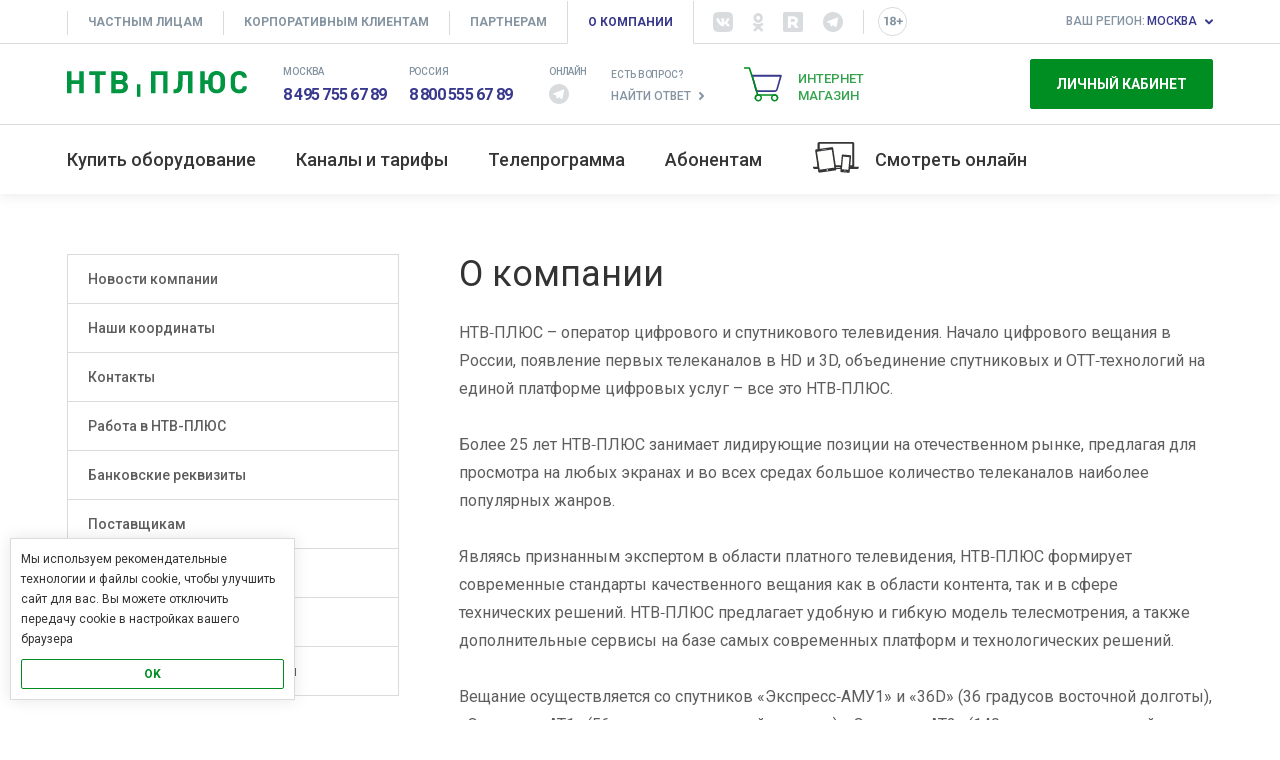

--- FILE ---
content_type: text/html;charset=UTF-8
request_url: https://ntvplus.ru/company/
body_size: 13307
content:

<!DOCTYPE html
  PUBLIC "-//W3C//DTD XHTML 1.0 Strict//EN" "http://www.w3.org/TR/xhtml1/DTD/xhtml1-strict.dtd">
<html><head><script>
                    dataLayer = window.dataLayer || [];
                    dataLayer.push( {event:"not_auth"});
                </script><script>(function(w,d,s,l,i){w[l]=w[l]||[];w[l].push({'gtm.start':
new Date().getTime(),event:'gtm.js'});var f=d.getElementsByTagName(s)[0],
j=d.createElement(s),dl=l!='dataLayer'?'&amp;l='+l:'';j.async=true;j.src=
'https://www.googletagmanager.com/gtm.js?id='+i+dl;f.parentNode.insertBefore(j,f);
})(window,document,'script','dataLayer','GTM-W87BDFN');</script><meta name="viewport" content="width=device-width" /><link rel="alternate" type="application/rss+xml" title="Новости компании" href="/rss/company" /><link rel="icon" type="image/png" href="/favicon-96x96.png" sizes="96x96" /><link rel="icon" type="image/svg+xml" href="/favicon.svg" /><link rel="shortcut icon" href="/favicon.ico" /><link rel="apple-touch-icon" sizes="180x180" href="/apple-touch-icon.png" /><meta name="apple-mobile-web-app-title" content="НТВ-ПЛЮС" /><link rel="manifest" href="/site.webmanifest" /><title>О компании - НТВ-ПЛЮС</title><meta property="og:title" content="О компании - НТВ-ПЛЮС" /><meta name="description" content="О компании. НТВ-ПЛЮС – это свыше 270 каналов цифрового спутникового телевидения высокой четкости (HDTV) доступные каждому!" /><meta property="og:description" content="О компании. НТВ-ПЛЮС – это свыше 270 каналов цифрового спутникового телевидения высокой четкости (HDTV) доступные каждому!" /><meta name="keywords" content="" /><meta property="og:type" content="article" /><meta property="og:image" content="https://ntvplus.ru/files/2025/12/04/hyperlinks-748x450-3.jpg" /><link rel="canonical" href="https://ntvplus.ru/company/" /><meta property="og:url" content="https://ntvplus.ru/company/" /><script>
            window.Ntvplus = {
                service: 'https://service.ntvplus.ru',
                web: 'https://ntvplus.ru',
                auth: 'https://service.ntvplus.ru'
            
                ,ntvplustv: 'https://ntvplus.tv' 
            
            };
        </script><link rel="stylesheet" type="text/css" href="/s/fonts/ntv/style-v_4123122970_c_.css" /><link rel="stylesheet" type="text/css" href="https://fast.ntvplus.tv/s/less/web-essential-v_848486718_c_.css" /><link rel="stylesheet" type="text/css" href="https://fast.ntvplus.tv/s/less/web-other-v_2296839212_c_.css" /></head><body><noscript><iframe src="https://www.googletagmanager.com/ns.html?id=GTM-W87BDFN" height="0" width="0" style="display:none;visibility:hidden"></iframe></noscript><link rel="apple-touch-icon" sizes="180x180" href="/apple-touch-icon.png"/>
<link rel="icon" type="image/png" sizes="32x32" href="/favicon-32x32.png"/>
<link rel="icon" type="image/png" sizes="16x16" href="/favicon-16x16.png"/>
<link rel="manifest" href="/site.webmanifest"/>
<link rel="mask-icon" href="/safari-pinned-tab.svg" color="#5bbad5"/>
<meta name="msapplication-TileColor" content="#2b5797"/>
<meta name="theme-color" content="#ffffff"/>

<!-- Google Analytics -->
<script>
                (function(i,s,o,g,r,a,m){i['GoogleAnalyticsObject']=r;i[r]=i[r]||function(){
                (i[r].q=i[r].q||[]).push(arguments)},i[r].l=1*new Date();a=s.createElement(o),
                m=s.getElementsByTagName(o)[0];a.async=1;a.src=g;m.parentNode.insertBefore(a,m)
                })(window,document,'script','//www.google-analytics.com/analytics.js','ga');
                
                ga('create', 'UA-151591-1', {
                    'cookieDomain': '.ntvplus.ru'                
                });
                ga('send', 'pageview'); 
                ga('create', 'UA-151591-15', {name: "ntvTracker", allowLinker: true, cookieDomain: "auto"});
                ga('ntvTracker.require', 'GTM-5RFNCWB', {dataLayer: "dataLayer"});
</script>

<!-- Yandex.Metrika counter -->
<script type="text/javascript" >
   (function(m,e,t,r,i,k,a){m[i]=m[i]||function(){(m[i].a=m[i].a||[]).push(arguments)};
   m[i].l=1*new Date();
   for (var j = 0; j < document.scripts.length; j++) {if (document.scripts[j].src === r) { return; }}
   k=e.createElement(t),a=e.getElementsByTagName(t)[0],k.async=1,k.src=r,a.parentNode.insertBefore(k,a)})
   (window, document, "script", "https://mc.yandex.ru/metrika/tag.js", "ym");

   ym(1182221, "init", {
        clickmap:true,
        trackLinks:true,
        accurateTrackBounce:true,
        webvisor:true
   });
</script>
<noscript><div><img src="https://mc.yandex.ru/watch/1182221" style="position:absolute; left:-9999px;" alt="" /></div></noscript>
<!-- /Yandex.Metrika counter --><header class="header"><div class="header--top-line"><div class="container clearfix"><nav class="service-nav float--left hidden-xs hidden-sm"><ul class="service-nav--list"><li class="service-nav--item   "><a href="/" class="service-nav--item-link">Частным лицам</a></li><li class="service-nav--item  sub "><a href="/corp/" class="service-nav--item-link">Корпоративным клиентам</a><ul class="service-nav--submenu"><li class="service-nav--submenu-item "><a href="/corp/" class="service-nav--submenu-item-link">Подключиться</a></li><li class="service-nav--submenu-item "><a href="/corp/contacts" class="service-nav--submenu-item-link">Контакты</a></li><li class="service-nav--submenu-item "><a href="/corp/abonent" class="service-nav--submenu-item-link">Обслуживание</a></li><li class="service-nav--submenu-item "><a href="https://service.ntvplus.ru/account/corp/request-bill" class="service-nav--submenu-item-link">Запросить счет</a></li></ul></li><li class="service-nav--item  sub "><a href="/partners/" class="service-nav--item-link">Партнерам</a><ul class="service-nav--submenu"><li class="service-nav--submenu-item "><a href="/partners/installers" class="service-nav--submenu-item-link">Установщикам</a></li><li class="service-nav--submenu-item "><a href="/partners/self" class="service-nav--submenu-item-link">Самозанятым партнерам</a></li><li class="service-nav--submenu-item "><a href="/partners/cable" class="service-nav--submenu-item-link">Правообладателям телеканалов</a></li></ul></li><li class="service-nav--item active sub "><a href="/company/" class="service-nav--item-link">О компании</a><ul class="service-nav--submenu"><li class="service-nav--submenu-item "><a href="/company/novosti/" class="service-nav--submenu-item-link">Новости компании</a></li><li class="service-nav--submenu-item "><a href="/company/address" class="service-nav--submenu-item-link">Наши координаты</a></li><li class="service-nav--submenu-item "><a href="/company/contacts" class="service-nav--submenu-item-link">Контакты</a></li><li class="service-nav--submenu-item "><a href="/company/job-ntv-plus" class="service-nav--submenu-item-link">Работа в НТВ-ПЛЮС</a></li><li class="service-nav--submenu-item "><a href="/company/bank" class="service-nav--submenu-item-link">Банковские реквизиты</a></li><li class="service-nav--submenu-item "><a href="/company/provider" class="service-nav--submenu-item-link">Поставщикам</a></li><li class="service-nav--submenu-item "><a href="/company/story/" class="service-nav--submenu-item-link">История компании</a></li><li class="service-nav--submenu-item "><a href="/company/press" class="service-nav--submenu-item-link">Информация для СМИ</a></li><li class="service-nav--submenu-item "><a href="/company/info" class="service-nav--submenu-item-link">Дополнительная информация</a></li></ul></li></ul></nav><div class="header--socials float--left visible-lg"><a data-trusted="true" href="https://vk.com/ntv_plus" target="_blank" class="header--socials-item vk"><i class="icon-vk2"></i></a><a data-trusted="true" href="https://ok.ru/group/53307518419131" target="_blank" class="header--socials-item ok"><i class="icon-ok"></i></a><a data-trusted="true" class="header--socials-item rutube" href="https://rutube.ru/channel/24260447/" target="_blank"><i class="socials--icon icon-rutube"></i></a><a data-trusted="true" class="header--socials-item telegram" href="https://t.me/ntv_plus_tv/" target="_blank"><i class="socials--icon icon-telegram-o"></i></a></div><div class="header--pg18 float--left visible-lg"><i class="header--pg18-icon icon-pg18"></i></div><div class="service-nav--drop float--left visible-sm"><span class="service-nav--drop-label">О компании</span><i class="service-nav--drop-icon down icon-down"></i><div class="service-nav--drop-menu"><div class="service-nav--drop-head"><span class="service-nav--drop-label">О компании</span><i class="service-nav--drop-icon up icon-up"></i></div><ul class="service-nav--sm-list"><li class="service-nav--sm-item"><a href="/" class="service-nav--sm-item-l">Частным лицам</a></li><li class="service-nav--sm-item"><a href="/corp/" class="service-nav--sm-item-l">Корпоративным клиентам</a></li><li class="service-nav--sm-item"><a href="/partners/" class="service-nav--sm-item-l">Партнерам</a></li></ul></div></div><div class="header--chats visible-sm"><div class="header--chats-b"><a data-trusted="true" class="header--chat" tabindex="0" role="button" data-hover="popover" data-popover-id="TelegramTooltip" data-placement="bottom"><i class="icon-telegram-o"></i></a></div></div><a href="#" class="service-nav--toggle float--left visible-xs"><span class="service-nav--toggle-label">О компании</span><i class="service-nav--toggle-icon up icon-up"></i><i class="service-nav--toggle-icon down icon-down"></i></a><a href="#" class="header--region float--right"><span class="header--region-label grey hidden-xs">Ваш регион:</span><span class="header--region-label blue">Москва</span><i class="header--region-icon up icon-up"></i><i class="header--region-icon down icon-down"></i></a></div></div><div class="visible-xs"><div class="service-nav--xs-select container"><ul class="service-nav--xs-list"><li class="service-nav--xs-item "><a href="/" class="service-nav--xs-item-l">Частным лицам</a></li><li class="service-nav--xs-item "><a href="/corp/" class="service-nav--xs-item-l">Корпоративным клиентам</a></li><li class="service-nav--xs-item "><a href="/partners/" class="service-nav--xs-item-l">Партнерам</a></li></ul></div></div><div class="region-list"><div class="container"><div class="region-list--filter"><i class="region-list--filter-icon search icon-search"></i><input type="text" required="required" placeholder="Фильтр по названию" class="region-list--filter-input" id="region-filter" /><a href="#" class="region-list--filter-close" data-clear="#region-filter"><i class="region-list--filter-icon delete icon-delete"></i></a></div><div class="region-list--popular"><div data-hide="if-no-regions"><div class="region-list--popular-title"><span class="">НТВ-ПЛЮС Запад</span></div><div class="region-list--columns"><div class="region-list--group" data-hide="if-no-regions"><div class="region-list--letter">А</div><a href="#" class="region-list--item" data-region-id="1">Адыгея</a><a href="#" class="region-list--item" data-region-id="29">Архангельская область</a><a href="#" class="region-list--item" data-region-id="30">Астраханская область</a></div><div class="region-list--group" data-hide="if-no-regions"><div class="region-list--letter">Б</div><a href="#" class="region-list--item" data-region-id="2">Башкортостан</a><a href="#" class="region-list--item" data-region-id="31">Белгородская область</a><a href="#" class="region-list--item" data-region-id="32">Брянская область</a></div><div class="region-list--group" data-hide="if-no-regions"><div class="region-list--letter">В</div><a href="#" class="region-list--item" data-region-id="33">Владимирская область</a><a href="#" class="region-list--item" data-region-id="34">Волгоградская область</a><a href="#" class="region-list--item" data-region-id="35">Вологодская область</a><a href="#" class="region-list--item" data-region-id="36">Воронежская область</a></div><div class="region-list--group" data-hide="if-no-regions"><div class="region-list--letter">Д</div><a href="#" class="region-list--item" data-region-id="5">Дагестан</a></div><div class="region-list--group" data-hide="if-no-regions"><div class="region-list--letter">И</div><a href="#" class="region-list--item" data-region-id="37">Ивановская область</a><a href="#" class="region-list--item" data-region-id="6">Ингушетия</a></div><div class="region-list--group" data-hide="if-no-regions"><div class="region-list--letter">К</div><a href="#" class="region-list--item" data-region-id="7">Кабардино-Балкария</a><a href="#" class="region-list--item" data-region-id="39">Калининградская область</a><a href="#" class="region-list--item" data-region-id="8">Калмыкия</a><a href="#" class="region-list--item" data-region-id="40">Калужская область</a><a href="#" class="region-list--item" data-region-id="9">Карачаево-Черкесия</a><a href="#" class="region-list--item" data-region-id="10">Карелия</a><a href="#" class="region-list--item" data-region-id="43">Кировская область</a><a href="#" class="region-list--item" data-region-id="11">Коми</a><a href="#" class="region-list--item" data-region-id="44">Костромская область</a><a href="#" class="region-list--item" data-region-id="23">Краснодарский край</a><a href="#" class="region-list--item" data-region-id="91">Крым</a><a href="#" class="region-list--item" data-region-id="45">Курганская область</a><a href="#" class="region-list--item" data-region-id="46">Курская область</a></div><div class="region-list--group" data-hide="if-no-regions"><div class="region-list--letter">Л</div><a href="#" class="region-list--item" data-region-id="47">Ленинградская область</a><a href="#" class="region-list--item" data-region-id="48">Липецкая область</a><a href="#" class="region-list--item" data-region-id="81">Луганская Народная Республика</a></div><div class="region-list--group" data-hide="if-no-regions"><div class="region-list--letter">М</div><a href="#" class="region-list--item" data-region-id="12">Марий Эл</a><a href="#" class="region-list--item" data-region-id="13">Мордовия</a><a href="#" class="region-list--item" data-region-id="77">Москва</a><a href="#" class="region-list--item" data-region-id="50">Московская область</a><a href="#" class="region-list--item" data-region-id="51">Мурманская область</a></div><div class="region-list--group" data-hide="if-no-regions"><div class="region-list--letter">Н</div><a href="#" class="region-list--item" data-region-id="83">Ненецкий АО</a><a href="#" class="region-list--item" data-region-id="52">Нижегородская область</a><a href="#" class="region-list--item" data-region-id="53">Новгородская область</a></div><div class="region-list--group" data-hide="if-no-regions"><div class="region-list--letter">О</div><a href="#" class="region-list--item" data-region-id="56">Оренбургская область</a><a href="#" class="region-list--item" data-region-id="57">Орловская область</a></div><div class="region-list--group" data-hide="if-no-regions"><div class="region-list--letter">П</div><a href="#" class="region-list--item" data-region-id="58">Пензенская область</a><a href="#" class="region-list--item" data-region-id="59">Пермский край</a><a href="#" class="region-list--item" data-region-id="60">Псковская область</a></div><div class="region-list--group" data-hide="if-no-regions"><div class="region-list--letter">Р</div><a href="#" class="region-list--item" data-region-id="61">Ростовская область</a><a href="#" class="region-list--item" data-region-id="62">Рязанская область</a></div><div class="region-list--group" data-hide="if-no-regions"><div class="region-list--letter">С</div><a href="#" class="region-list--item" data-region-id="63">Самарская область</a><a href="#" class="region-list--item" data-region-id="78">Санкт-Петербург</a><a href="#" class="region-list--item" data-region-id="64">Саратовская область</a><a href="#" class="region-list--item" data-region-id="66">Свердловская область</a><a href="#" class="region-list--item" data-region-id="92">Севастополь</a><a href="#" class="region-list--item" data-region-id="15">Северная Осетия</a><a href="#" class="region-list--item" data-region-id="67">Смоленская область</a><a href="#" class="region-list--item" data-region-id="26">Ставропольский край</a></div><div class="region-list--group" data-hide="if-no-regions"><div class="region-list--letter">Т</div><a href="#" class="region-list--item" data-region-id="68">Тамбовская область</a><a href="#" class="region-list--item" data-region-id="16">Татарстан</a><a href="#" class="region-list--item" data-region-id="69">Тверская область</a><a href="#" class="region-list--item" data-region-id="71">Тульская область</a><a href="#" class="region-list--item" data-region-id="72">Тюменская область</a></div><div class="region-list--group" data-hide="if-no-regions"><div class="region-list--letter">У</div><a href="#" class="region-list--item" data-region-id="18">Удмуртия</a><a href="#" class="region-list--item" data-region-id="73">Ульяновская область</a></div><div class="region-list--group" data-hide="if-no-regions"><div class="region-list--letter">Х</div><a href="#" class="region-list--item" data-region-id="86">Ханты-Мансийский АО</a></div><div class="region-list--group" data-hide="if-no-regions"><div class="region-list--letter">Ч</div><a href="#" class="region-list--item" data-region-id="74">Челябинская область</a><a href="#" class="region-list--item" data-region-id="20">Чечня</a><a href="#" class="region-list--item" data-region-id="21">Чувашская Республика</a></div><div class="region-list--group" data-hide="if-no-regions"><div class="region-list--letter">Я</div><a href="#" class="region-list--item" data-region-id="89">Ямало-Ненецкий АО</a><a href="#" class="region-list--item" data-region-id="76">Ярославская область</a></div></div></div><div data-hide="if-no-regions"><div class="region-list--popular-title"><span class="">НТВ-ПЛЮС Восток</span> <i class="helper " data-toggle="tooltip" title=" Если вы выберете регион из зоны действия спутника Экспресс-АТ1 - мы покажем вам предложения, акции и тарифы, актуальные только для восточного региона. Если ваш регион попадает в зону действия обоих спутников - мы рекомендуем подключаться к НТВ-ПЛЮС Запад, но окончательный выбор остается за вами. "><i class="icon-help"></i></i></div><div class="region-list--columns"><div class="region-list--group" data-hide="if-no-regions"><div class="region-list--letter">А</div><a href="#" class="region-list--item" data-region-id="4" data-region-type="east">Алтай</a><a href="#" class="region-list--item" data-region-id="22" data-region-type="east">Алтайский край</a></div><div class="region-list--group" data-hide="if-no-regions"><div class="region-list--letter">Б</div><a href="#" class="region-list--item" data-region-id="3" data-region-type="east">Бурятия</a></div><div class="region-list--group" data-hide="if-no-regions"><div class="region-list--letter">З</div><a href="#" class="region-list--item" data-region-id="75" data-region-type="east">Забайкальский край</a></div><div class="region-list--group" data-hide="if-no-regions"><div class="region-list--letter">И</div><a href="#" class="region-list--item" data-region-id="38" data-region-type="east">Иркутская область</a></div><div class="region-list--group" data-hide="if-no-regions"><div class="region-list--letter">К</div><a href="#" class="region-list--item" data-region-id="42" data-region-type="east">Кемеровская область</a><a href="#" class="region-list--item" data-region-id="24" data-region-type="east">Красноярский край</a></div><div class="region-list--group" data-hide="if-no-regions"><div class="region-list--letter">Н</div><a href="#" class="region-list--item" data-region-id="83" data-region-type="east">Ненецкий АО</a><a href="#" class="region-list--item" data-region-id="54" data-region-type="east">Новосибирская область</a></div><div class="region-list--group" data-hide="if-no-regions"><div class="region-list--letter">О</div><a href="#" class="region-list--item" data-region-id="55" data-region-type="east">Омская область</a></div><div class="region-list--group" data-hide="if-no-regions"><div class="region-list--letter">Т</div><a href="#" class="region-list--item" data-region-id="70" data-region-type="east">Томская область</a><a href="#" class="region-list--item" data-region-id="17" data-region-type="east">Тыва</a><a href="#" class="region-list--item" data-region-id="72" data-region-type="east">Тюменская область</a></div><div class="region-list--group" data-hide="if-no-regions"><div class="region-list--letter">Х</div><a href="#" class="region-list--item" data-region-id="19" data-region-type="east">Хакасия</a><a href="#" class="region-list--item" data-region-id="86" data-region-type="east">Ханты-Мансийский АО</a></div><div class="region-list--group" data-hide="if-no-regions"><div class="region-list--letter">Я</div><a href="#" class="region-list--item" data-region-id="89" data-region-type="east">Ямало-Ненецкий АО</a></div></div></div><div data-hide="if-no-regions"><div class="region-list--popular-title"><span class="">НТВ-ПЛЮС Дальний Восток</span> <i class="helper " data-toggle="tooltip" title=" Если вы выберете регион из зоны действия спутника Экспресс-АТ2 - мы покажем вам предложения, акции и тарифы, актуальные только для дальневосточного региона. "><i class="icon-help"></i></i></div><div class="region-list--columns"><div class="region-list--group" data-hide="if-no-regions"><div class="region-list--letter">А</div><a href="#" class="region-list--item" data-region-id="28" data-region-type="fareast">Амурская область</a></div><div class="region-list--group" data-hide="if-no-regions"><div class="region-list--letter">Е</div><a href="#" class="region-list--item" data-region-id="79" data-region-type="fareast">Еврейская АО</a></div><div class="region-list--group" data-hide="if-no-regions"><div class="region-list--letter">К</div><a href="#" class="region-list--item" data-region-id="41" data-region-type="fareast">Камчатский край</a></div><div class="region-list--group" data-hide="if-no-regions"><div class="region-list--letter">М</div><a href="#" class="region-list--item" data-region-id="49" data-region-type="fareast">Магаданская область</a></div><div class="region-list--group" data-hide="if-no-regions"><div class="region-list--letter">П</div><a href="#" class="region-list--item" data-region-id="25" data-region-type="fareast">Приморский край</a></div><div class="region-list--group" data-hide="if-no-regions"><div class="region-list--letter">С</div><a href="#" class="region-list--item" data-region-id="65" data-region-type="fareast">Сахалинская область</a></div><div class="region-list--group" data-hide="if-no-regions"><div class="region-list--letter">Х</div><a href="#" class="region-list--item" data-region-id="27" data-region-type="fareast">Хабаровский край</a></div><div class="region-list--group" data-hide="if-no-regions"><div class="region-list--letter">Ч</div><a href="#" class="region-list--item" data-region-id="87" data-region-type="fareast">Чукотский автономный округ</a></div><div class="region-list--group" data-hide="if-no-regions"><div class="region-list--letter">Я</div><a href="#" class="region-list--item" data-region-id="14" data-region-type="fareast">Якутия</a></div></div></div><div id="no-region-found" class="hidden mt">Ничего не найдено. Попробуйте изменить условия поиска</div></div></div></div><div class="header--info-line hidden-xs"><div class="container clearfix "><a href="/" class="header--logo float--left"></a><div class="header--calls visible-lg"><div class="header--call"><div class="header--call-t">Москва</div><span class="call_phone_1"><a class="header--call-p" href="tel:+74957556789">8 495 755 67 89</a></span></div><div class="header--call"><div class="header--call-t">Россия</div><span class=""><a class="header--call-p" href="tel:88005556789">8 800 555 67 89</a></span></div></div><div class="header--calls visible-sm visible-md"><div class="header--call"><div class="header--call-t">Москва</div><span class="call_phone_1"><a class="header--call-p" href="tel:+74957556789">8 495 755 67 89</a></span></div><div class="header--calls-d"><div class="header--call"><div class="header--call-t">Россия</div><a class="header--call-p" href="tel:88005556789">8 800 555 67 89</a></div></div></div><div class="header--chats hidden-sm"><div class="header--chats-t">Онлайн</div><div class="header--chats-b"><a class="header--chat" tabindex="0" role="button" data-hover="popover" data-popover-id="TelegramTooltip" data-placement="bottom"><i class="icon-telegram-o"></i></a></div></div><div class="header--faq"><div class="header--faq-t">Есть вопрос?</div><a class="header--faq-l" href="/faq/">Найти ответ</a></div><a class="header--shop" href="/buy/shop/">
                    Интернет
                    <br />
                    магазин
                    <span class="header--shop-counter hidden js-shop-counter"></span></a><div class="header--user no-auth float--right"><a href="https://service.ntvplus.ru" class="btn btn-primary btn-lg btn-block">Личный кабинет</a></div></div></div><div class="header--info-line visible-xs"><div class="clearfix"><a href="/" class="header--logo float--left"></a><a href="#" class="m-menu--mobile float--right"><i class="m-menu--mobile-icon"></i></a><a href="#" class="header--user-toggle float--right"><i class="header--user-toggle-icon icon-profile"></i></a></div></div><div class="header--nav-line"><div class="header--nav-shadow hidden-xs"></div><div class="container clearfix static"><nav class="m-menu float--left"><ul class="m-menu--list clearfix static"><li class="m-menu--item   sub simple"><a href="/buy/" class="m-menu--item-link js-main-menu-link" data-ga-category="Главное меню" data-ga-type="Купить оборудование">Купить оборудование<i class="m-menu--item-icon"></i><div class="m-menu--item-open icon-down"></div></a><ul class="m-menu--submenu simple"><li class="m-menu--submenu-item "><a href="/buy/shop/" data-ga-category="Главное меню" data-ga-type="Купить оборудование" data-ga-event="Интернет-магазин" class="m-menu--submenu-item-l">Интернет-магазин</a></li><li class="m-menu--submenu-item "><a href="/buy/gde-kupit" data-ga-category="Главное меню" data-ga-type="Купить оборудование" data-ga-event="Точки продаж" class="m-menu--submenu-item-l">Точки продаж</a></li><li class="m-menu--submenu-item "><a href="/buy/coverage" data-ga-category="Главное меню" data-ga-type="Купить оборудование" data-ga-event="Зона охвата" class="m-menu--submenu-item-l">Зона охвата</a></li><li class="m-menu--submenu-item "><a href="/buy/actions" data-ga-category="Главное меню" data-ga-type="Купить оборудование" data-ga-event="Акции и спецпредложения" class="m-menu--submenu-item-l">Акции и спецпредложения</a></li><li class="m-menu--submenu-item "><a href="/faq/dlya-chego-nuzhna-bonusnaya-programma-65" data-ga-category="Главное меню" data-ga-type="Купить оборудование" data-ga-event="Бонусная программа" class="m-menu--submenu-item-l">Бонусная программа</a></li></ul></li><li class="m-menu--item   sub simple"><a href="/channels/" class="m-menu--item-link js-main-menu-link" data-ga-category="Главное меню" data-ga-type="Каналы и тарифы">Каналы и тарифы<i class="m-menu--item-icon"></i><div class="m-menu--item-open icon-down"></div></a><ul class="m-menu--submenu simple"><li class="m-menu--submenu-item "><a href="/channels/" data-ga-category="Главное меню" data-ga-type="Каналы и тарифы" data-ga-event="Актуальные пакеты и тарифы" class="m-menu--submenu-item-l">Актуальные пакеты и тарифы</a></li><li class="m-menu--submenu-item "><a href="/channels/calculator" data-ga-category="Главное меню" data-ga-type="Каналы и тарифы" data-ga-event="Рассчитать стоимость подписки" class="m-menu--submenu-item-l">Рассчитать стоимость подписки</a></li><li class="m-menu--submenu-item "><a href="/channels/onlinetv" data-ga-category="Главное меню" data-ga-type="Каналы и тарифы" data-ga-event="Онлайн ТВ («Мультискрин»)" class="m-menu--submenu-item-l">Онлайн ТВ («Мультискрин»)</a></li><li class="m-menu--submenu-item "><a href="/channels/archive" data-ga-category="Главное меню" data-ga-type="Каналы и тарифы" data-ga-event="Архивные пакеты" class="m-menu--submenu-item-l">Архивные пакеты</a></li></ul></li><li class="m-menu--item   "><a href="/tv/" class="m-menu--item-link js-main-menu-link" data-ga-category="Главное меню" data-ga-type="Телепрограмма">Телепрограмма<div class="m-menu--item-open icon-down"></div></a></li><li class="m-menu--item   sub complicated"><a href="/abonents/" class="m-menu--item-link js-main-menu-link" data-ga-category="Главное меню" data-ga-type="Абонентам">Абонентам<i class="m-menu--item-icon"></i><div class="m-menu--item-open icon-down"></div></a><div class="m-menu--submenu complicated"><div class="container"><div class="clearfix"><ul class="m-menu--submenu-list"><li class="m-menu--submenu-head"><a href="https://service.ntvplus.ru">Личный кабинет</a></li><li class="m-menu--submenu-item "><a href="https://service.ntvplus.ru/activate/" data-ga-category="Главное меню" data-ga-type="Абонентам" data-ga-event="Зарегистрировать договор" class="m-menu--submenu-item-l">Зарегистрировать договор</a></li><li class="m-menu--submenu-item "><a href="https://service.ntvplus.ru/payment/" data-ga-category="Главное меню" data-ga-type="Абонентам" data-ga-event="Пополнить счет" class="m-menu--submenu-item-l">Пополнить счет</a></li><li class="m-menu--submenu-item "><a href="https://service.ntvplus.ru/account/" data-ga-category="Главное меню" data-ga-type="Абонентам" data-ga-event="Проверить баланс" class="m-menu--submenu-item-l">Проверить баланс</a></li><li class="m-menu--submenu-item "><a href="https://service.ntvplus.ru/account/change/subscription" data-ga-category="Главное меню" data-ga-type="Абонентам" data-ga-event="Изменить подписку" class="m-menu--submenu-item-l">Изменить подписку</a></li><li class="m-menu--submenu-item "><a href="/faq/obeschannyj-platezh-10" data-ga-category="Главное меню" data-ga-type="Абонентам" data-ga-event="Обещанный платеж" class="m-menu--submenu-item-l">Обещанный платеж</a></li></ul><ul class="m-menu--submenu-list"><li class="m-menu--submenu-item "><a href="https://service.ntvplus.ru/account/history" data-ga-category="Главное меню" data-ga-type="Абонентам" data-ga-event="Выписка по счету" class="m-menu--submenu-item-l">Выписка по счету</a></li><li class="m-menu--submenu-item "><a href="/abonents/actions" data-ga-category="Главное меню" data-ga-type="Абонентам" data-ga-event="Акции и спецпредложения" class="m-menu--submenu-item-l">Акции и спецпредложения</a></li><li class="m-menu--submenu-item "><a href="/faq/dlya-chego-nuzhna-bonusnaya-programma-65" data-ga-category="Главное меню" data-ga-type="Абонентам" data-ga-event="Бонусная программа" class="m-menu--submenu-item-l">Бонусная программа</a></li><li class="m-menu--submenu-item "><a href="/abonents/downloads" data-ga-category="Главное меню" data-ga-type="Абонентам" data-ga-event="Бланки и документы" class="m-menu--submenu-item-l">Бланки и документы</a></li><li class="m-menu--submenu-item "><a href="/abonents/contacts" data-ga-category="Главное меню" data-ga-type="Абонентам" data-ga-event="Центры продаж и обслуживания" class="m-menu--submenu-item-l">Центры продаж и обслуживания</a></li><li class="m-menu--submenu-item "><a href="/abonents/phones" data-ga-category="Главное меню" data-ga-type="Абонентам" data-ga-event="Контакты и телефоны" class="m-menu--submenu-item-l">Контакты и телефоны</a></li><li class="m-menu--submenu-item "><a href="/abonents/hardware/" data-ga-category="Главное меню" data-ga-type="Абонентам" data-ga-event="Оборудование и инструкции" class="m-menu--submenu-item-l">Оборудование и инструкции</a></li><li class="m-menu--submenu-item "><a href="/faq/usloviya-garantijnogo-obsluzhivaniya-57" data-ga-category="Главное меню" data-ga-type="Абонентам" data-ga-event="Гарантийное обслуживание" class="m-menu--submenu-item-l">Гарантийное обслуживание</a></li></ul><ul class="m-menu--submenu-list"><li class="m-menu--submenu-head">Вопросы и ответы</li><li class="m-menu--submenu-item "><a href="/abonents/channel-tune" data-ga-category="Главное меню" data-ga-type="Абонентам" data-ga-event="Как настроить каналы" class="m-menu--submenu-item-l">Как настроить каналы</a></li><li class="m-menu--submenu-item "><a href="/abonents/card-exchange" data-ga-category="Главное меню" data-ga-type="Абонентам" data-ga-event="Где заменить карту доступа" class="m-menu--submenu-item-l">Где заменить карту доступа</a></li><li class="m-menu--submenu-item "><a href="/abonents/sms-service" data-ga-category="Главное меню" data-ga-type="Абонентам" data-ga-event="СМС-Услуги" class="m-menu--submenu-item-l">СМС-Услуги</a></li><li class="m-menu--submenu-item "><a href="/faq/obschie-rekomendatsii-po-ustraneniyu-neispravnostej-33" data-ga-category="Главное меню" data-ga-type="Абонентам" data-ga-event="Рекомендации по устранению неисправностей" class="m-menu--submenu-item-l">Рекомендации по устранению неисправностей</a></li><li class="m-menu--submenu-item "><a href="/faq/" data-ga-category="Главное меню" data-ga-type="Абонентам" data-ga-event="Все вопросы и ответы" class="m-menu--submenu-item-l">Все вопросы и ответы</a></li></ul></div></div></div></li><li class="m-menu--item visible-xs"><a class="header--shop" href="/buy/shop/">Интернет-магазин</a></li><li class="m-menu--item hidden-sm"><a class="header--view is-v2" id="onlinetv-link" data-ga-type="Главное меню" data-ga-event="Онлайн ТВ" href="https://ntvplus.tv">Смотреть онлайн</a></li><li class="m-menu--item visible-sm"><a class="is-v2" id="onlinetv-link" data-ga-type="Главное меню" data-ga-event="Онлайн ТВ" href="https://ntvplus.tv">Онлайн ТВ</a></li></ul></nav><a class="header--online hidden-xs hidden" data-ga-type="Главное меню" data-ga-event="Онлайн ТВ" href="https://ntvplus.tv"></a></div></div><div class="visible-xs"><div class="header--user-line"><div class="container"><nav class="m-menu"><ul class="m-menu--list"><li class="m-menu--item"><a href="https://service.ntvplus.ru" class="m-menu--item-link">Личный кабинет</a></li></ul></nav></div></div></div></header><div class="popover-box is-chat" id="TelegramTooltip"><a data-trusted="true" href="https://t.me/+79165710279" class="popover-box--chat-l" target="_blank"><span class="popover-box--chat-t">Telegram</span><span class="popover-box--chat-p">+79165710279</span><span class="popover-box--chat-d">Только в режиме чата</span></a></div><div class="aside-layout container mb166"><div class="row sticky-parent"><aside class="aside float--left col-xs-12 col-md-4" data-stick="true"><div class="aside--inner sm-reverse lg-pr"><div class="mb"><nav class="sec-nav"><a href="#" class="sec-nav--sm-head visible-xs visible-sm">Выберите раздел<i class="sec-nav--sm-head-icon icon-down"></i></a><ul class="sec-nav--links"><li class="sec-nav--item "><a href="/company/novosti/" class="sec-nav--item-l">Новости компании</a></li><li class="sec-nav--item "><a href="/company/address" class="sec-nav--item-l">Наши координаты</a></li><li class="sec-nav--item "><a href="/company/contacts" class="sec-nav--item-l">Контакты</a></li><li class="sec-nav--item "><a href="/company/job-ntv-plus" class="sec-nav--item-l">Работа в НТВ-ПЛЮС</a></li><li class="sec-nav--item "><a href="/company/bank" class="sec-nav--item-l">Банковские реквизиты</a></li><li class="sec-nav--item "><a href="/company/provider" class="sec-nav--item-l">Поставщикам</a></li><li class="sec-nav--item "><a href="/company/story/" class="sec-nav--item-l">История компании</a></li><li class="sec-nav--item "><a href="/company/press" class="sec-nav--item-l">Информация для СМИ</a></li><li class="sec-nav--item "><a href="/company/info" class="sec-nav--item-l">Дополнительная информация</a></li></ul></nav></div><a data-ga-impression-category="Баннер в левую колонку" data-ga-impression-type="view" data-ga-impression-event="Акция viju+ (По щучьему велению/Спутник)" data-ga-category="Баннер в левую колонку" data-ga-type="click" data-ga-event="Акция viju+ (По щучьему велению/Спутник)" href="https://ntvplus.ru/company/novosti/aktsiya-viju-2331?erid=2VtzqwfDHey" target="_blank" class="aside--banner visible-lg"><img data-src="/files/image/10/98/200/-vr3.jpg" class="lazyload" data-stat-id="2VtzqwfDHey" /></a></div></aside><div class="page float--right col-xs-12 col-md-8"><div data-flatr="webpage 12"><h1 class="page--title">О компании</h1><div class="richtext "><p>НТВ‑ПЛЮС &ndash; оператор цифрового и спутникового телевидения. Начало цифрового вещания в России, появление первых телеканалов в HD и 3D, объединение спутниковых и ОТТ‑технологий на единой платформе цифровых услуг &ndash; все это НТВ‑ПЛЮС.</p>
<p>Более 25 лет НТВ‑ПЛЮС занимает лидирующие позиции на отечественном рынке, предлагая для просмотра на любых экранах и во всех средах большое количество телеканалов наиболее популярных жанров. &nbsp;</p>
<p>Являясь признанным экспертом в области платного телевидения, НТВ‑ПЛЮС формирует современные стандарты качественного вещания как в области контента, так и в сфере технических решений. НТВ‑ПЛЮС предлагает удобную и гибкую модель телесмотрения, а также дополнительные сервисы на базе самых современных платформ и технологических решений.</p>
<p>Вещание осуществляется со спутников &laquo;Экспресс‑АМУ1&raquo; и &laquo;36D&raquo; (36 градусов восточной долготы), &laquo;Экспресс -АТ1&raquo; (56 градусов восточной долготы), &laquo;Экспресс‑АТ2&raquo; (140 градусов восточной долготы) на всей территории России.</p>
<p>Онлайн‑контент НТВ‑ПЛЮС доступен на мобильных устройствах, телевизорах с функцией Smart TV, на сайте ntvplus.tv, выполненном в адаптивном дизайне для просмотра на экранах с любой диагональю, а также с помощью ОТТ‑приставки Vermax 4K IPTV.</p>
<p>Деятельность НТВ‑ПЛЮС получила высокую оценку профессионального сообщества и зрителей. Компания неоднократно завоевывала самые престижные международные и национальные награды: ТЭФИ, HOT BIRD TV Awards, &laquo;Золотой луч&raquo;, &laquo;Большая цифра&raquo;.</p>
<p>Миссия компании &ndash; создание доступного высококачественного телевидения для всей семьи.</p>
<div class="download mt mb"><a href="/files/2018/11/30/%D0%9B%D0%B8%D1%86%D0%B5%D0%BD%D0%B7%D0%B8%D1%8F %D0%BD%D0%B0 %D0%BE%D1%81%D1%83%D1%89%D0%B5%D1%81%D1%82%D0%B2%D0%BB%D0%B5%D0%BD%D0%B8%D0%B5 %D1%82%D0%B5%D0%BB%D0%B5%D0%B2%D0%B8%D0%B7%D0%B8%D0%BE%D0%BD%D0%BD%D0%BE%D0%B3%D0%BE %D0%B2%D0%B5%D1%89%D0%B0%D0%BD%D0%B8%D1%8F %D0%BE%D1%82 15.11.2018.pdf" target="_blank" class="download--file"><div class="download--file-icon pdf"></div><div class="download--file-name">Лицензия на осуществление телевизионного вещания №28279 от 15.11.2018</div><div class="download--file-size">695 KB,pdf</div></a></div></div></div></div></div></div><footer class="footer"><div class="footer--nav-line"><div class="container"><div class="row mb"><div class="col-sm-4 col-md-3"><a href="#" class="footer--logo mb066"></a><div class="footer--copy"><div class="footer--copy-big"><div class=""><p>ООО &laquo;НТВ‑ПЛЮС&raquo; &copy; 2025</p></div></div><div class="footer--copy-small"><div class=""><p>Все права сохранены.<br />Использование материалов сайта без согласования запрещено.<br /><br />Юридический адрес: 197136, г.Санкт‑Петербург, ул. Профессора Попова, д. 37, ЛИТЕРА Щ</p>
<p>Почтовый адрес для абонентов: 117587, г.Москва, Варшавское шоссе, д. 125, строение 1, секция 10</p></div></div></div></div><div class="col-sm-4 hidden-xs col-md-3"><ul class="footer--list"><li class="footer--list-head"><a href="/buy/" class="footer--list-link">Купить оборудование</a></li><li class="footer--list-item"><a href="/buy/shop/" class="footer--list-link">Интернет-магазин</a></li><li class="footer--list-item"><a href="/buy/gde-kupit" class="footer--list-link">Точки продаж</a></li><li class="footer--list-item"><a href="/buy/coverage" class="footer--list-link">Зона охвата</a></li><li class="footer--list-item"><a href="/buy/actions" class="footer--list-link">Акции и спецпредложения</a></li><li class="footer--list-item"><a href="/faq/dlya-chego-nuzhna-bonusnaya-programma-65" class="footer--list-link">Бонусная программа</a></li><li class="footer--list-item"><a href="/buy/shop/payment-shipping" class="footer--list-link">Доставка и оплата</a></li><li class="footer--list-item"><a href="/buy/shop/public-offer" class="footer--list-link">Оферта интернет-магазина</a></li><li class="footer--list-item"><a href="/buy/sogl" class="footer--list-link">Согласие на обработку персональных данных</a></li></ul></div><div class="col-sm-4 hidden-xs col-md-3"><ul class="footer--list"><li class="footer--list-head"><a href="/channels/" class="footer--list-link">Каналы и тарифы</a></li><li class="footer--list-item"><a href="/channels/" class="footer--list-link">Актуальные пакеты и тарифы</a></li><li class="footer--list-item"><a href="/channels/calculator" class="footer--list-link">Рассчитать стоимость подписки</a></li><li class="footer--list-item"><a href="/channels/onlinetv" class="footer--list-link">Онлайн ТВ («Мультискрин»)</a></li><li class="footer--list-item"><a href="/channels/archive" class="footer--list-link">Архивные пакеты</a></li></ul></div><div class="col-sm-4 visible-md visible-lg col-md-3"></div></div></div></div><div class="footer--call-line"><div class="container"><div class="row"><div class="col-xs-12 col-sm-4 col-md-3 hidden-xs"><div class="footer--call-in">Связаться с нами:</div><div class="footer--call-text"><span class="">Время работы службы поддержки с 9:00 до 21:00 ежедневно</span></div></div><div class="col-xs-12 col-sm-4 col-md-3"><div class="footer--call-title">Москва</div><span class="call_phone_2" itemscope="itemscope" itemtype="https://schema.org/Organization"><meta itemprop="name" content="НТВ-ПЛЮС" /><meta itemprop="address" content="г. Москва" /><a class="footer--call-phone" href="tel:+74957556789"><span itemprop="telephone">8 495 755 67 89</span></a></span><div class="footer--call-title hidden-xs hidden-md hidden-lg">Россия</div><a class="footer--call-phone hidden-xs hidden-md hidden-lg" href="tel:88005556789">8 800 555 67 89</a></div><div class="col-xs-12 col-sm-4 col-md-3 hidden-sm"><div class="footer--call-title">Россия</div><a class="footer--call-phone" href="tel:88005556789">8 800 555 67 89</a></div><div class="col-xs-12 col-sm-4 col-md-3"><div class="footer--call-title">Онлайн</div><div class="footer--call-chats"><a data-trusted="true" class="footer--call-chat" tabindex="0" role="button" data-hover="popover" data-popover-id="TelegramTooltip"><i class="icon-telegram-o"></i></a></div></div></div></div></div><div class="footer--app-line"><div class="container clearfix"><div class="row"><div class="col-sm-4 footer-block"><div class="footer-block--header"><div class="footer-block--title">Мы в социальных сетях</div><div class="footer-block--comment">Узнавай новости первым</div></div><a data-trusted="true" href="https://vk.com/ntv_plus" class="socials--item vk mr05" target="_blank"><i class="socials--icon vk icon-vk2"></i></a><a data-trusted="true" href="https://ok.ru/group/53307518419131" class="socials--item ok mr05" target="_blank"><i class="socials--icon tw icon-ok"></i></a><a data-trusted="true" class="socials--item telegram" href="https://t.me/ntv_plus_tv/" target="_blank"><i class="socials--icon icon-telegram-o"></i></a></div><div class="footer-block col-sm-4 float--left"><div class="footer-block--header"><div class="footer-block--title">Приложение НТВ-ПЛЮС ТВ</div><div class="footer-block--comment">Любимые каналы всегда с тобой</div></div><a data-toggle="modal" href="#ntvplustv-ios" class="app-link mr"><i class="app-link--icon icon-astore-2"></i></a><div id="ntvplustv-ios" tabindex="-1" role="dialog" class="modal iframe fade"><div role="document" class="modal-dialog"><div class="modal-content"><div class="modal-header"><a href="#" data-dismiss="modal" aria-label="Close" class="modal--close"><span class="modal--close-label visible-xs">Закрыть</span><i class="modal--close-icon"></i></a><div class="modal--title"> Приложение для IOS 
                        </div></div><div class="modal-body modal-form"><div class="mb"><div class=""><p>К сожалению, по независящим от нас причинам приложение для iOS было удалено из Apple Store, поэтому установить его на iOS-устройства больше не получится. Но вы можете смотреть видео на сайте ntvplus.tv или в приложениях для Android и Smart TV, используя единый пользовательский аккаунт.</p></div></div></div></div></div></div><a data-trusted="true" href="https://ntvplus.tv/android" class="app-link"><i class="app-link--icon icon-gplay-2"></i></a></div><div class="footer-block col-sm-4 float--left"><div class="footer-block--header"><div class="footer-block--title">Приложение НТВ-ПЛЮС Сервис</div><div class="footer-block--comment">Управляй услугами с телефона</div></div><a data-toggle="modal" href="#service-ios" class="app-link mr"><i class="app-link--icon icon-astore-2"></i></a><div id="service-ios" tabindex="-1" role="dialog" class="modal iframe fade"><div role="document" class="modal-dialog"><div class="modal-content"><div class="modal-header"><a href="#" data-dismiss="modal" aria-label="Close" class="modal--close"><span class="modal--close-label visible-xs">Закрыть</span><i class="modal--close-icon"></i></a><div class="modal--title"> Приложение для IOS 
                        </div></div><div class="modal-body modal-form"><div class="mb"><div class=""><p>К сожалению, по независящим от нас причинам приложение для iOS было удалено из Apple Store, поэтому установить его на iOS-устройства больше не получится. Но вы можете управлять услугами на сайте service.ntvplus.ru или скачать приложение для Android.</p></div></div></div></div></div></div><a data-trusted="true" data-click="popover" data-popover-id="service-android-list" role="button" tabindex="0" class="app-link"><i class="app-link--icon icon-gplay-2"></i></a><div id="service-android-list" class="popover-box star"><a href="#" class="popover-box--close" data-dismiss="popover"></a><div class="popover-box--title"></div><div class="popover-box--text"><a href="https://play.google.com/store/apps/details?id=com.ntvplus.service" data-trusted="true" target="_blank" class="link-arrow">Скачать в Google Play</a><hr /><a href="https://www.rustore.ru/catalog/app/ru.ntvplus.service" data-trusted="true" target="_blank" class="link-arrow">Скачать в Rustore</a><hr /><a href="https://service.ntvplus.ru/android" data-trusted="true" target="_blank" class="link-arrow">Другие варианты</a></div></div></div></div></div></div></footer><div class="cookie-dialog" id="cookie-dialog"><div class="cookie-dialog__text">
                    Мы используем рекомендательные технологии и файлы cookie, чтобы улучшить сайт для вас. Вы можете отключить передачу cookie в настройках вашего браузера
                </div><div class="cookie-dialog__button"><div class="btn btn-sm btn-outline" onclick="Cookies.set( 'cag', 1, {expires: 1000});$('#cookie-dialog').remove()">OK</div></div></div><div id="tvruSwitchModal" tabindex="-1" role="dialog" class="modal iframe fade"><div role="document" class="modal-dialog"><div class="modal-content"><div class="modal-header"><a href="#" data-dismiss="modal" aria-label="Close" class="modal--close"><span class="modal--close-label visible-xs">Закрыть</span><i class="modal--close-icon"></i></a><div class="modal--title">
                            Переход на сайт Онлайн ТВ
                        </div></div><div class="modal-body">
                         Вы переходите на сайт Онлайн ТВ НТВ-ПЛЮС. Если вы хотите остаться на сайте спутникового телевидения, нажмите «Вернуться»
                    </div><div class="modal-footer"><a id="confirmLeaveBtn" type="button" class="btn btn-primary">Продолжить</a><a type="button" class="btn btn-default" data-dismiss="modal">Вернуться</a></div></div></div></div><div id="whoareyou" class="popover-box connect"><div class="popover-box--item"><a href="https://service.ntvplus.ru/account/change/subscription" class="link">
					Я являюсь абонентом НТВ-Плюс
					<i class="link--icon right icon-right"></i></a><div class="popover-box--label">Перейти в личный кабинет</div></div><div class="popover-box--item"><a href="/buy/" class="link">
					Стать абонентом НТВ-Плюс
					<i class="link--icon right icon-right"></i></a><div class="popover-box--label">Перейти к оформлению</div></div></div><link rel="stylesheet" type="text/css" href="https://fonts.googleapis.com/css?family=Roboto:400,500,700&amp;subset=latin,cyrillic&amp;display=swap" /><script src="https://fast.ntvplus.tv/s/js/ntvplus-all-v_53132710814_noc_.js"></script></body></html>

--- FILE ---
content_type: text/css
request_url: https://fast.ntvplus.tv/s/less/web-essential-v_848486718_c_.css
body_size: 28322
content:
/*!
 * 
 * 
 * Bootstrap v3.3.6 (http://getbootstrap.com)
 * Copyright 2011-2015 Twitter, Inc.
 * Licensed under MIT (https://github.com/twbs/bootstrap/blob/master/LICENSE)
 * 
 * 
 */
/*! normalize.css v3.0.3 | MIT License | github.com/necolas/normalize.css */html{font-family:sans-serif;-ms-text-size-adjust:100%;-webkit-text-size-adjust:100%}body{margin:0}article,aside,details,figcaption,figure,footer,header,hgroup,main,menu,nav,section,summary{display:block}audio,canvas,progress,video{display:inline-block;vertical-align:baseline}audio:not([controls]){display:none;height:0}[hidden],template{display:none}a{background-color:transparent}a:active,a:hover{outline:0}abbr[title]{border-bottom:1px dotted}b,strong{font-weight:700}dfn{font-style:italic}h1{font-size:2em;margin:.67em 0}mark{background:#ff0;color:#000}small{font-size:80%}sub,sup{font-size:75%;line-height:0;position:relative;vertical-align:baseline}sup{top:-.5em}sub{bottom:-.25em}img{border:0}svg:not(:root){overflow:hidden}figure{margin:1em 40px}hr{box-sizing:content-box;height:0}pre{overflow:auto}code,kbd,pre,samp{font-family:monospace,monospace;font-size:1em}button,input,optgroup,select,textarea{color:inherit;font:inherit;margin:0}button{overflow:visible}button,select{text-transform:none}button,html input[type=button],input[type=reset],input[type=submit]{-webkit-appearance:button;cursor:pointer}button[disabled],html input[disabled]{cursor:default}button::-moz-focus-inner,input::-moz-focus-inner{border:0;padding:0}input{line-height:normal}input[type=checkbox],input[type=radio]{box-sizing:border-box;padding:0}input[type=number]::-webkit-inner-spin-button,input[type=number]::-webkit-outer-spin-button{height:auto}input[type=search]{-webkit-appearance:textfield;box-sizing:content-box}input[type=search]::-webkit-search-cancel-button,input[type=search]::-webkit-search-decoration{-webkit-appearance:none}fieldset{border:1px solid silver;margin:0 2px;padding:.35em .625em .75em}legend{border:0;padding:0}textarea{overflow:auto}optgroup{font-weight:700}table{border-collapse:collapse;border-spacing:0}td,th{padding:0}
/*! Source: https://github.com/h5bp/html5-boilerplate/blob/master/src/css/main.css */@media print{*,:after,:before{background:transparent!important;color:#000!important;box-shadow:none!important;text-shadow:none!important}a,a:visited{text-decoration:underline}a[href]:after{content:" (" attr(href) ")"}abbr[title]:after{content:" (" attr(title) ")"}a[href^="#"]:after,a[href^="javascript:"]:after{content:""}blockquote,pre{border:1px solid #999;page-break-inside:avoid}thead{display:table-header-group}img,tr{page-break-inside:avoid}img{max-width:100%!important}h2,h3,p{orphans:3;widows:3}h2,h3{page-break-after:avoid}.navbar{display:none}.btn>.caret,.dropup>.btn>.caret{border-top-color:#000!important}.label{border:1px solid #000}.table{border-collapse:collapse!important}.table td,.table th{background-color:#fff!important}.table-bordered td,.table-bordered th{border:1px solid #ddd!important}}*,:after,:before{box-sizing:border-box}html{font-size:10px;-webkit-tap-highlight-color:rgba(0,0,0,0)}body{font-family:Helvetica Neue,Helvetica,Arial,sans-serif;font-size:14px;line-height:1.42857143;color:#333;background-color:#fff}button,input,select,textarea{font-family:inherit;font-size:inherit;line-height:inherit}a{color:#33a44d}a,a:focus,a:hover{text-decoration:none}a:focus,a:hover{color:#00973a}a:focus{outline:thin dotted;outline:5px auto -webkit-focus-ring-color;outline-offset:-2px}figure{margin:0}img{vertical-align:middle}.img-responsive{display:block;max-width:100%;height:auto}.img-rounded{border-radius:0}.img-thumbnail{padding:4px;line-height:1.42857143;background-color:#fff;border:1px solid #ddd;border-radius:0;transition:all .2s ease-in-out;display:inline-block;max-width:100%;height:auto}.img-circle{border-radius:50%}hr{margin-top:20px;margin-bottom:20px;border:0;border-top:1px solid #eee}.sr-only{position:absolute;width:1px;height:1px;margin:-1px;padding:0;overflow:hidden;clip:rect(0,0,0,0);border:0}.sr-only-focusable:active,.sr-only-focusable:focus{position:static;width:auto;height:auto;margin:0;overflow:visible;clip:auto}[role=button]{cursor:pointer}.h1,.h2,.h3,.h4,.h5,.h6,h1,h2,h3,h4,h5,h6{font-family:inherit;font-weight:500;line-height:1.1;color:inherit}.h1 .small,.h1 small,.h2 .small,.h2 small,.h3 .small,.h3 small,.h4 .small,.h4 small,.h5 .small,.h5 small,.h6 .small,.h6 small,h1 .small,h1 small,h2 .small,h2 small,h3 .small,h3 small,h4 .small,h4 small,h5 .small,h5 small,h6 .small,h6 small{font-weight:400;line-height:1;color:#777}.h1,.h2,.h3,h1,h2,h3{margin-top:20px;margin-bottom:10px}.h1 .small,.h1 small,.h2 .small,.h2 small,.h3 .small,.h3 small,h1 .small,h1 small,h2 .small,h2 small,h3 .small,h3 small{font-size:65%}.h4,.h5,.h6,h4,h5,h6{margin-top:10px;margin-bottom:10px}.h4 .small,.h4 small,.h5 .small,.h5 small,.h6 .small,.h6 small,h4 .small,h4 small,h5 .small,h5 small,h6 .small,h6 small{font-size:75%}.h1,h1{font-size:36px}.h2,h2{font-size:30px}.h3,h3{font-size:24px}.h4,h4{font-size:18px}.h5,h5{font-size:14px}.h6,h6{font-size:12px}p{margin:0 0 10px}.lead{margin-bottom:20px;font-size:16px;font-weight:300;line-height:1.4}@media (min-width:768px){.lead{font-size:21px}}.small,small{font-size:85%}.mark,mark{background-color:#fcf8e3;padding:.2em}.text-left{text-align:left}.text-right{text-align:right}.text-justify{text-align:justify}.text-nowrap{white-space:nowrap}.text-lowercase{text-transform:lowercase}.text-uppercase{text-transform:uppercase}.text-capitalize{text-transform:capitalize}.text-muted{color:#777}.text-primary{color:#20559e}a.text-primary:focus,a.text-primary:hover{color:#173e74}.text-success{color:#3c763d}a.text-success:focus,a.text-success:hover{color:#2b542c}.text-info{color:#31708f}a.text-info:focus,a.text-info:hover{color:#245269}.text-warning{color:#8a6d3b}a.text-warning:focus,a.text-warning:hover{color:#66512c}.text-danger{color:#a94442}a.text-danger:focus,a.text-danger:hover{color:#843534}.bg-primary{color:#fff;background-color:#20559e}a.bg-primary:focus,a.bg-primary:hover{background-color:#173e74}.bg-success{background-color:#dff0d8}a.bg-success:focus,a.bg-success:hover{background-color:#c1e2b3}.bg-info{background-color:#d9edf7}a.bg-info:focus,a.bg-info:hover{background-color:#afd9ee}.bg-warning{background-color:#fcf8e3}a.bg-warning:focus,a.bg-warning:hover{background-color:#f7ecb5}.bg-danger{background-color:#f2dede}a.bg-danger:focus,a.bg-danger:hover{background-color:#e4b9b9}.page-header{padding-bottom:9px;margin:40px 0 20px;border-bottom:1px solid #eee}ol,ul{margin-top:0;margin-bottom:10px}ol ol,ol ul,ul ol,ul ul{margin-bottom:0}.list-inline,.list-unstyled{padding-left:0;list-style:none}.list-inline{margin-left:-5px}.list-inline>li{display:inline-block;padding-left:5px;padding-right:5px}dl{margin-top:0;margin-bottom:20px}dd,dt{line-height:1.42857143}dt{font-weight:700}dd{margin-left:0}@media (min-width:992px){.dl-horizontal dt{float:left;width:160px;clear:left;text-align:right;overflow:hidden;text-overflow:ellipsis;white-space:nowrap}.dl-horizontal dd{margin-left:180px}}abbr[data-original-title],abbr[title]{cursor:help;border-bottom:1px dotted #777}.initialism{font-size:90%;text-transform:uppercase}blockquote{padding:10px 20px;margin:0 0 20px;font-size:17.5px;border-left:5px solid #eee}blockquote ol:last-child,blockquote p:last-child,blockquote ul:last-child{margin-bottom:0}blockquote .small,blockquote footer,blockquote small{display:block;font-size:80%;line-height:1.42857143;color:#777}blockquote .small:before,blockquote footer:before,blockquote small:before{content:"\2014 \00A0"}.blockquote-reverse,blockquote.pull-right{padding-right:15px;padding-left:0;border-right:5px solid #eee;border-left:0;text-align:right}.blockquote-reverse .small:before,.blockquote-reverse footer:before,.blockquote-reverse small:before,blockquote.pull-right .small:before,blockquote.pull-right footer:before,blockquote.pull-right small:before{content:""}.blockquote-reverse .small:after,.blockquote-reverse footer:after,.blockquote-reverse small:after,blockquote.pull-right .small:after,blockquote.pull-right footer:after,blockquote.pull-right small:after{content:"\00A0 \2014"}address{margin-bottom:20px;font-style:normal;line-height:1.42857143}.clearfix:after,.clearfix:before,.container-fluid:after,.container-fluid:before,.container:after,.container:before,.dl-horizontal dd:after,.dl-horizontal dd:before,.row:after,.row:before{content:" ";display:table}.clearfix:after,.container-fluid:after,.container:after,.dl-horizontal dd:after,.row:after{clear:both}.center-block{display:block;margin-left:auto;margin-right:auto}.pull-right{float:right!important}.pull-left{float:left!important}.hide{display:none!important}.show{display:block!important}.invisible{visibility:hidden}.text-hide{font:0/0 a;color:transparent;text-shadow:none;background-color:transparent;border:0}.hidden{display:none!important}.affix{position:fixed}@-ms-viewport{width:device-width}.visible-lg,.visible-lg-block,.visible-lg-inline,.visible-lg-inline-block,.visible-md,.visible-md-block,.visible-md-inline,.visible-md-inline-block,.visible-sm,.visible-sm-block,.visible-sm-inline,.visible-sm-inline-block,.visible-xs,.visible-xs-block,.visible-xs-inline,.visible-xs-inline-block{display:none!important}@media (max-width:767px){.visible-xs{display:block!important}table.visible-xs{display:table!important}tr.visible-xs{display:table-row!important}td.visible-xs,th.visible-xs{display:table-cell!important}}@media (max-width:767px){.visible-xs-block{display:block!important}}@media (max-width:767px){.visible-xs-inline{display:inline!important}}@media (max-width:767px){.visible-xs-inline-block{display:inline-block!important}}@media (min-width:768px) and (max-width:991px){.visible-sm{display:block!important}table.visible-sm{display:table!important}tr.visible-sm{display:table-row!important}td.visible-sm,th.visible-sm{display:table-cell!important}}@media (min-width:768px) and (max-width:991px){.visible-sm-block{display:block!important}}@media (min-width:768px) and (max-width:991px){.visible-sm-inline{display:inline!important}}@media (min-width:768px) and (max-width:991px){.visible-sm-inline-block{display:inline-block!important}}@media (min-width:992px) and (max-width:1175px){.visible-md{display:block!important}table.visible-md{display:table!important}tr.visible-md{display:table-row!important}td.visible-md,th.visible-md{display:table-cell!important}}@media (min-width:992px) and (max-width:1175px){.visible-md-block{display:block!important}}@media (min-width:992px) and (max-width:1175px){.visible-md-inline{display:inline!important}}@media (min-width:992px) and (max-width:1175px){.visible-md-inline-block{display:inline-block!important}}@media (min-width:1176px){.visible-lg{display:block!important}table.visible-lg{display:table!important}tr.visible-lg{display:table-row!important}td.visible-lg,th.visible-lg{display:table-cell!important}}@media (min-width:1176px){.visible-lg-block{display:block!important}}@media (min-width:1176px){.visible-lg-inline{display:inline!important}}@media (min-width:1176px){.visible-lg-inline-block{display:inline-block!important}}@media (max-width:767px){.hidden-xs{display:none!important}}@media (min-width:768px) and (max-width:991px){.hidden-sm{display:none!important}}@media (min-width:992px) and (max-width:1175px){.hidden-md{display:none!important}}@media (min-width:1176px){.hidden-lg{display:none!important}}.visible-print{display:none!important}@media print{.visible-print{display:block!important}table.visible-print{display:table!important}tr.visible-print{display:table-row!important}td.visible-print,th.visible-print{display:table-cell!important}}.visible-print-block{display:none!important}@media print{.visible-print-block{display:block!important}}.visible-print-inline{display:none!important}@media print{.visible-print-inline{display:inline!important}}.visible-print-inline-block{display:none!important}@media print{.visible-print-inline-block{display:inline-block!important}}@media print{.hidden-print{display:none!important}}.container{margin-right:auto;margin-left:auto;padding-left:15px;padding-right:15px}@media (min-width:768px){.container{width:744px}}@media (min-width:992px){.container{width:960px}}@media (min-width:1176px){.container{width:1176px}}.container-fluid{margin-right:auto;margin-left:auto;padding-left:15px;padding-right:15px}.row{margin-left:-15px;margin-right:-15px}.col-lg-1,.col-lg-2,.col-lg-3,.col-lg-4,.col-lg-5,.col-lg-6,.col-lg-7,.col-lg-8,.col-lg-9,.col-lg-10,.col-lg-11,.col-lg-12,.col-md-1,.col-md-2,.col-md-3,.col-md-4,.col-md-5,.col-md-6,.col-md-7,.col-md-8,.col-md-9,.col-md-10,.col-md-11,.col-md-12,.col-sm-1,.col-sm-2,.col-sm-3,.col-sm-4,.col-sm-5,.col-sm-6,.col-sm-7,.col-sm-8,.col-sm-9,.col-sm-10,.col-sm-11,.col-sm-12,.col-xs-1,.col-xs-2,.col-xs-3,.col-xs-4,.col-xs-5,.col-xs-6,.col-xs-7,.col-xs-8,.col-xs-9,.col-xs-10,.col-xs-11,.col-xs-12{position:relative;min-height:1px;padding-left:15px;padding-right:15px}.col-xs-1,.col-xs-2,.col-xs-3,.col-xs-4,.col-xs-5,.col-xs-6,.col-xs-7,.col-xs-8,.col-xs-9,.col-xs-10,.col-xs-11,.col-xs-12{float:left}.col-xs-12{width:100%}.col-xs-11{width:91.66666667%}.col-xs-10{width:83.33333333%}.col-xs-9{width:75%}.col-xs-8{width:66.66666667%}.col-xs-7{width:58.33333333%}.col-xs-6{width:50%}.col-xs-5{width:41.66666667%}.col-xs-4{width:33.33333333%}.col-xs-3{width:25%}.col-xs-2{width:16.66666667%}.col-xs-1{width:8.33333333%}.col-xs-pull-12{right:100%}.col-xs-pull-11{right:91.66666667%}.col-xs-pull-10{right:83.33333333%}.col-xs-pull-9{right:75%}.col-xs-pull-8{right:66.66666667%}.col-xs-pull-7{right:58.33333333%}.col-xs-pull-6{right:50%}.col-xs-pull-5{right:41.66666667%}.col-xs-pull-4{right:33.33333333%}.col-xs-pull-3{right:25%}.col-xs-pull-2{right:16.66666667%}.col-xs-pull-1{right:8.33333333%}.col-xs-pull-0{right:auto}.col-xs-push-12{left:100%}.col-xs-push-11{left:91.66666667%}.col-xs-push-10{left:83.33333333%}.col-xs-push-9{left:75%}.col-xs-push-8{left:66.66666667%}.col-xs-push-7{left:58.33333333%}.col-xs-push-6{left:50%}.col-xs-push-5{left:41.66666667%}.col-xs-push-4{left:33.33333333%}.col-xs-push-3{left:25%}.col-xs-push-2{left:16.66666667%}.col-xs-push-1{left:8.33333333%}.col-xs-push-0{left:auto}.col-xs-offset-12{margin-left:100%}.col-xs-offset-11{margin-left:91.66666667%}.col-xs-offset-10{margin-left:83.33333333%}.col-xs-offset-9{margin-left:75%}.col-xs-offset-8{margin-left:66.66666667%}.col-xs-offset-7{margin-left:58.33333333%}.col-xs-offset-6{margin-left:50%}.col-xs-offset-5{margin-left:41.66666667%}.col-xs-offset-4{margin-left:33.33333333%}.col-xs-offset-3{margin-left:25%}.col-xs-offset-2{margin-left:16.66666667%}.col-xs-offset-1{margin-left:8.33333333%}.col-xs-offset-0{margin-left:0}@media (min-width:768px){.col-sm-1,.col-sm-2,.col-sm-3,.col-sm-4,.col-sm-5,.col-sm-6,.col-sm-7,.col-sm-8,.col-sm-9,.col-sm-10,.col-sm-11,.col-sm-12{float:left}.col-sm-12{width:100%}.col-sm-11{width:91.66666667%}.col-sm-10{width:83.33333333%}.col-sm-9{width:75%}.col-sm-8{width:66.66666667%}.col-sm-7{width:58.33333333%}.col-sm-6{width:50%}.col-sm-5{width:41.66666667%}.col-sm-4{width:33.33333333%}.col-sm-3{width:25%}.col-sm-2{width:16.66666667%}.col-sm-1{width:8.33333333%}.col-sm-pull-12{right:100%}.col-sm-pull-11{right:91.66666667%}.col-sm-pull-10{right:83.33333333%}.col-sm-pull-9{right:75%}.col-sm-pull-8{right:66.66666667%}.col-sm-pull-7{right:58.33333333%}.col-sm-pull-6{right:50%}.col-sm-pull-5{right:41.66666667%}.col-sm-pull-4{right:33.33333333%}.col-sm-pull-3{right:25%}.col-sm-pull-2{right:16.66666667%}.col-sm-pull-1{right:8.33333333%}.col-sm-pull-0{right:auto}.col-sm-push-12{left:100%}.col-sm-push-11{left:91.66666667%}.col-sm-push-10{left:83.33333333%}.col-sm-push-9{left:75%}.col-sm-push-8{left:66.66666667%}.col-sm-push-7{left:58.33333333%}.col-sm-push-6{left:50%}.col-sm-push-5{left:41.66666667%}.col-sm-push-4{left:33.33333333%}.col-sm-push-3{left:25%}.col-sm-push-2{left:16.66666667%}.col-sm-push-1{left:8.33333333%}.col-sm-push-0{left:auto}.col-sm-offset-12{margin-left:100%}.col-sm-offset-11{margin-left:91.66666667%}.col-sm-offset-10{margin-left:83.33333333%}.col-sm-offset-9{margin-left:75%}.col-sm-offset-8{margin-left:66.66666667%}.col-sm-offset-7{margin-left:58.33333333%}.col-sm-offset-6{margin-left:50%}.col-sm-offset-5{margin-left:41.66666667%}.col-sm-offset-4{margin-left:33.33333333%}.col-sm-offset-3{margin-left:25%}.col-sm-offset-2{margin-left:16.66666667%}.col-sm-offset-1{margin-left:8.33333333%}.col-sm-offset-0{margin-left:0}}@media (min-width:992px){.col-md-1,.col-md-2,.col-md-3,.col-md-4,.col-md-5,.col-md-6,.col-md-7,.col-md-8,.col-md-9,.col-md-10,.col-md-11,.col-md-12{float:left}.col-md-12{width:100%}.col-md-11{width:91.66666667%}.col-md-10{width:83.33333333%}.col-md-9{width:75%}.col-md-8{width:66.66666667%}.col-md-7{width:58.33333333%}.col-md-6{width:50%}.col-md-5{width:41.66666667%}.col-md-4{width:33.33333333%}.col-md-3{width:25%}.col-md-2{width:16.66666667%}.col-md-1{width:8.33333333%}.col-md-pull-12{right:100%}.col-md-pull-11{right:91.66666667%}.col-md-pull-10{right:83.33333333%}.col-md-pull-9{right:75%}.col-md-pull-8{right:66.66666667%}.col-md-pull-7{right:58.33333333%}.col-md-pull-6{right:50%}.col-md-pull-5{right:41.66666667%}.col-md-pull-4{right:33.33333333%}.col-md-pull-3{right:25%}.col-md-pull-2{right:16.66666667%}.col-md-pull-1{right:8.33333333%}.col-md-pull-0{right:auto}.col-md-push-12{left:100%}.col-md-push-11{left:91.66666667%}.col-md-push-10{left:83.33333333%}.col-md-push-9{left:75%}.col-md-push-8{left:66.66666667%}.col-md-push-7{left:58.33333333%}.col-md-push-6{left:50%}.col-md-push-5{left:41.66666667%}.col-md-push-4{left:33.33333333%}.col-md-push-3{left:25%}.col-md-push-2{left:16.66666667%}.col-md-push-1{left:8.33333333%}.col-md-push-0{left:auto}.col-md-offset-12{margin-left:100%}.col-md-offset-11{margin-left:91.66666667%}.col-md-offset-10{margin-left:83.33333333%}.col-md-offset-9{margin-left:75%}.col-md-offset-8{margin-left:66.66666667%}.col-md-offset-7{margin-left:58.33333333%}.col-md-offset-6{margin-left:50%}.col-md-offset-5{margin-left:41.66666667%}.col-md-offset-4{margin-left:33.33333333%}.col-md-offset-3{margin-left:25%}.col-md-offset-2{margin-left:16.66666667%}.col-md-offset-1{margin-left:8.33333333%}.col-md-offset-0{margin-left:0}}@media (min-width:1176px){.col-lg-1,.col-lg-2,.col-lg-3,.col-lg-4,.col-lg-5,.col-lg-6,.col-lg-7,.col-lg-8,.col-lg-9,.col-lg-10,.col-lg-11,.col-lg-12{float:left}.col-lg-12{width:100%}.col-lg-11{width:91.66666667%}.col-lg-10{width:83.33333333%}.col-lg-9{width:75%}.col-lg-8{width:66.66666667%}.col-lg-7{width:58.33333333%}.col-lg-6{width:50%}.col-lg-5{width:41.66666667%}.col-lg-4{width:33.33333333%}.col-lg-3{width:25%}.col-lg-2{width:16.66666667%}.col-lg-1{width:8.33333333%}.col-lg-pull-12{right:100%}.col-lg-pull-11{right:91.66666667%}.col-lg-pull-10{right:83.33333333%}.col-lg-pull-9{right:75%}.col-lg-pull-8{right:66.66666667%}.col-lg-pull-7{right:58.33333333%}.col-lg-pull-6{right:50%}.col-lg-pull-5{right:41.66666667%}.col-lg-pull-4{right:33.33333333%}.col-lg-pull-3{right:25%}.col-lg-pull-2{right:16.66666667%}.col-lg-pull-1{right:8.33333333%}.col-lg-pull-0{right:auto}.col-lg-push-12{left:100%}.col-lg-push-11{left:91.66666667%}.col-lg-push-10{left:83.33333333%}.col-lg-push-9{left:75%}.col-lg-push-8{left:66.66666667%}.col-lg-push-7{left:58.33333333%}.col-lg-push-6{left:50%}.col-lg-push-5{left:41.66666667%}.col-lg-push-4{left:33.33333333%}.col-lg-push-3{left:25%}.col-lg-push-2{left:16.66666667%}.col-lg-push-1{left:8.33333333%}.col-lg-push-0{left:auto}.col-lg-offset-12{margin-left:100%}.col-lg-offset-11{margin-left:91.66666667%}.col-lg-offset-10{margin-left:83.33333333%}.col-lg-offset-9{margin-left:75%}.col-lg-offset-8{margin-left:66.66666667%}.col-lg-offset-7{margin-left:58.33333333%}.col-lg-offset-6{margin-left:50%}.col-lg-offset-5{margin-left:41.66666667%}.col-lg-offset-4{margin-left:33.33333333%}.col-lg-offset-3{margin-left:25%}.col-lg-offset-2{margin-left:16.66666667%}.col-lg-offset-1{margin-left:8.33333333%}.col-lg-offset-0{margin-left:0}}.text-center{text-align:center}.float--left{float:left}.float--right{float:right}.float--none{float:none}@media (min-width:1176px){.lg-float--left{float:left}.lg-float--right{float:right}.lg-float--none{float:none}}@media (min-width:992px) and (max-width:1175px){.md-float--left{float:left}.md-float--right{float:right}.md-float--none{float:none}}@media (min-width:768px) and (max-width:991px){.sm-float--left{float:left}.sm-float--right{float:right}.sm-float--none{float:none}}@media (max-width:767px){.xs-float--left{float:left}.xs-float--right{float:right}.xs-float--none{float:none}}.row.nogutter{margin-left:0;margin-right:0}.row.nogutter>.col-lg-1,.row.nogutter>.col-lg-2,.row.nogutter>.col-lg-3,.row.nogutter>.col-lg-4,.row.nogutter>.col-lg-5,.row.nogutter>.col-lg-6,.row.nogutter>.col-lg-7,.row.nogutter>.col-lg-8,.row.nogutter>.col-lg-9,.row.nogutter>.col-lg-10,.row.nogutter>.col-lg-11,.row.nogutter>.col-lg-12,.row.nogutter>.col-md-1,.row.nogutter>.col-md-2,.row.nogutter>.col-md-3,.row.nogutter>.col-md-4,.row.nogutter>.col-md-5,.row.nogutter>.col-md-6,.row.nogutter>.col-md-7,.row.nogutter>.col-md-8,.row.nogutter>.col-md-9,.row.nogutter>.col-md-10,.row.nogutter>.col-md-11,.row.nogutter>.col-md-12,.row.nogutter>.col-sm-1,.row.nogutter>.col-sm-2,.row.nogutter>.col-sm-3,.row.nogutter>.col-sm-4,.row.nogutter>.col-sm-5,.row.nogutter>.col-sm-6,.row.nogutter>.col-sm-7,.row.nogutter>.col-sm-8,.row.nogutter>.col-sm-9,.row.nogutter>.col-sm-10,.row.nogutter>.col-sm-11,.row.nogutter>.col-sm-12,.row.nogutter>.col-xs-1,.row.nogutter>.col-xs-2,.row.nogutter>.col-xs-3,.row.nogutter>.col-xs-4,.row.nogutter>.col-xs-5,.row.nogutter>.col-xs-6,.row.nogutter>.col-xs-7,.row.nogutter>.col-xs-8,.row.nogutter>.col-xs-9,.row.nogutter>.col-xs-10,.row.nogutter>.col-xs-11,.row.nogutter>.col-xs-12{padding-left:0;padding-right:0}@media (min-width:1176px){.row.lg-g20{margin-left:-10px;margin-right:-10px}.row.lg-g20>.col-lg-1,.row.lg-g20>.col-lg-2,.row.lg-g20>.col-lg-3,.row.lg-g20>.col-lg-4,.row.lg-g20>.col-lg-5,.row.lg-g20>.col-lg-6,.row.lg-g20>.col-lg-7,.row.lg-g20>.col-lg-8,.row.lg-g20>.col-lg-9,.row.lg-g20>.col-lg-10,.row.lg-g20>.col-lg-11,.row.lg-g20>.col-lg-12,.row.lg-g20>.col-md-1,.row.lg-g20>.col-md-2,.row.lg-g20>.col-md-3,.row.lg-g20>.col-md-4,.row.lg-g20>.col-md-5,.row.lg-g20>.col-md-6,.row.lg-g20>.col-md-7,.row.lg-g20>.col-md-8,.row.lg-g20>.col-md-9,.row.lg-g20>.col-md-10,.row.lg-g20>.col-md-11,.row.lg-g20>.col-md-12,.row.lg-g20>.col-sm-1,.row.lg-g20>.col-sm-2,.row.lg-g20>.col-sm-3,.row.lg-g20>.col-sm-4,.row.lg-g20>.col-sm-5,.row.lg-g20>.col-sm-6,.row.lg-g20>.col-sm-7,.row.lg-g20>.col-sm-8,.row.lg-g20>.col-sm-9,.row.lg-g20>.col-sm-10,.row.lg-g20>.col-sm-11,.row.lg-g20>.col-sm-12,.row.lg-g20>.col-xs-1,.row.lg-g20>.col-xs-2,.row.lg-g20>.col-xs-3,.row.lg-g20>.col-xs-4,.row.lg-g20>.col-xs-5,.row.lg-g20>.col-xs-6,.row.lg-g20>.col-xs-7,.row.lg-g20>.col-xs-8,.row.lg-g20>.col-xs-9,.row.lg-g20>.col-xs-10,.row.lg-g20>.col-xs-11,.row.lg-g20>.col-xs-12{padding-left:10px;padding-right:10px}}.mt-l{margin-top:50px}@media (min-width:992px) and (max-width:1175px){.mt-l{margin-top:40px}}@media (min-width:768px) and (max-width:991px){.mt-l{margin-top:30px}}@media (max-width:767px){.mt-l{margin-top:30px}}.mb-l{margin-bottom:50px}@media (min-width:992px) and (max-width:1175px){.mb-l{margin-bottom:40px}}@media (min-width:768px) and (max-width:991px){.mb-l{margin-bottom:30px}}@media (max-width:767px){.mb-l{margin-bottom:30px}}.mt{margin-top:30px!important}.mr{margin-right:30px!important}.mb{margin-bottom:30px!important}.ml{margin-left:30px!important}.mt266{margin-top:80px}.mr266{margin-right:80px}.mb266{margin-bottom:80px}.ml266{margin-left:80px}.mt25{margin-top:75px}.mr25{margin-right:75px}.mb25{margin-bottom:75px}.ml25{margin-left:75px}.mr2{margin-right:60px}.ml2{margin-left:60px}.mt166{margin-top:50px}.mr166{margin-right:50px}.mb166{margin-bottom:50px}.ml166{margin-left:50px}.mt15{margin-top:45px}.mr15{margin-right:45px}.mb15{margin-bottom:45px}.ml15{margin-left:45px}.mt133{margin-top:40px}.mr133{margin-right:40px}.mb133{margin-bottom:40px}.ml133{margin-left:40px}.mt08{margin-top:24px}.mr08{margin-right:24px}.mb08{margin-bottom:24px}.ml08{margin-left:24px}.mt075{margin-top:23px}.mr075{margin-right:23px}.mb075{margin-bottom:23px}.ml075{margin-left:23px}.mt066{margin-top:20px}.mr066{margin-right:20px}.mb066{margin-bottom:20px}.ml066{margin-left:20px}.mt05{margin-top:15px}.mr05{margin-right:15px}.mb05{margin-bottom:15px}.ml05{margin-left:15px}.mt04{margin-top:12px}.mr04{margin-right:12px}.mb04{margin-bottom:12px}.ml04{margin-left:12px}.mt033{margin-top:10px}.mr033{margin-right:10px}.mb033{margin-bottom:10px}.ml033{margin-left:10px}.mt02{margin-top:6px}.mr02{margin-right:6px}.mb02{margin-bottom:6px}.ml02{margin-left:6px}.mt016{margin-top:5px}.mr016{margin-right:5px}.mb016{margin-bottom:5px}.ml016{margin-left:5px}.m0{margin:0!important}.mt0{margin-top:0!important}.mr0{margin-right:0!important}.mb0{margin-bottom:0!important}.ml0{margin-left:0!important}.pt0{padding-top:0!important}.pb0{padding-bottom:0!important}.pt{padding-top:30px}.pr{padding-right:30px}.pb{padding-bottom:30px}.pl{padding-left:30px}.pt05{padding-top:15px}.pr05{padding-right:15px}.pb05{padding-bottom:15px}.pl05{padding-left:15px}.pt15{padding-top:45px}.pr15{padding-right:45px}.pb15{padding-bottom:45px}.pl15{padding-left:45px}.visible-xs-inline{display:none}@media -xs-only{.visible-xs-inline{display:inline}}.visible-sm-inline{display:none}@media -sm-only{.visible-sm-inline{display:inline}}.mt3{margin-top:90px}.mb3{margin-bottom:90px}.pt3{padding-top:90px}.pt3.bordered{padding-top:90px -1}.pb3{padding-bottom:90px}.pb3.bordered{padding-bottom:90px -1}.mt2{margin-top:60px}.mb2{margin-bottom:60px}.pt2{padding-top:60px}.pt2.bordered{padding-top:60px -1}.pb2{padding-bottom:60px}.pb2.bordered{padding-bottom:60px -1}.mt1{margin-top:30px}.mb1{margin-bottom:30px}.pt1{padding-top:30px}.pt1.bordered{padding-top:30px -1}.pb1{padding-bottom:30px}.pb1.bordered{padding-bottom:30px -1}.pl5{padding-left:5px!important}.pr5{padding-right:5px!important}.pl10{padding-left:5px!important}.pr10{padding-right:5px!important}.pl0{padding-left:0!important}.pr0{padding-right:0!important}@media (min-width:1176px){.xs-pl0{padding-left:0!important}.xs-pr0{padding-right:0!important}.lg-pr{padding-right:30px}.lg-pr2{padding-right:60px}.lg-mt25{margin-top:75px}.lg-mr25{margin-right:75px}.lg-mb25{margin-bottom:75px}.lg-ml25{margin-left:75px}.lg-mt2{margin-top:60px}.lg-mr2{margin-right:60px}.lg-mb2{margin-bottom:60px}.lg-ml2{margin-left:60px}.lg-pt15{padding-top:45px}.lg-pr15{padding-right:45px}.lg-pb15{padding-bottom:45px}.lg-pl15{padding-left:45px}}@media (min-width:992px) and (max-width:1175px){.md-pt0{padding-top:0!important}.md-pr0{padding-right:0!important}.md-pb0{padding-bottom:0!important}.md-pl0{padding-left:0!important}}@media (min-width:768px) and (max-width:991px){.sm-mt{margin-top:30px}.sm-mr{margin-right:30px}.sm-mb{margin-bottom:30px}.sm-ml{margin-left:30px}.sm-pt0{padding-top:0!important}}@media (max-width:767px){.xs-pl0{padding-left:0}.xs-pr0{padding-right:0}.xs-mt066{margin-top:20px}.xs-mr066{margin-right:20px}.xs-mb066{margin-bottom:20px}.xs-ml066{margin-left:20px}.xs-mt08{margin-top:24px!important}.xs-mr08{margin-right:24px!important}.xs-mb08{margin-bottom:24px!important}.xs-ml08{margin-left:24px!important}.xs-mt{margin-top:30px}.xs-mr{margin-right:30px}.xs-mb{margin-bottom:30px}.xs-ml{margin-left:30px}.xs-mt0{margin-top:0}.xs-mr0{margin-right:0!important}.xs-mb0{margin-bottom:0}.xs-ml0{margin-left:0}}.lazyload{min-height:1px;min-width:1px}.slick-slider{box-sizing:border-box;-webkit-touch-callout:none;-webkit-user-select:none;-moz-user-select:none;-ms-user-select:none;user-select:none;touch-action:pan-y;-webkit-tap-highlight-color:transparent}.slick-list,.slick-slider{position:relative;display:block}.slick-list{overflow:hidden;margin:0;padding:0}.slick-list:focus{outline:none}.slick-list.dragging{cursor:pointer;cursor:hand}.slick-slider .slick-list,.slick-slider .slick-track{transform:translateZ(0)}.slick-track{position:relative;left:0;top:0;display:block}.slick-track:after,.slick-track:before{content:"";display:table}.slick-track:after{clear:both}.slick-loading .slick-track{visibility:hidden}.slick-slide{float:left;height:100%;min-height:1px;display:none}[dir=rtl] .slick-slide{float:right}.slick-slide img{display:block}.slick-slide.slick-loading img{display:none}.slick-slide.dragging img{pointer-events:none}.slick-initialized .slick-slide{display:block}.slick-loading .slick-slide{visibility:hidden}.slick-vertical .slick-slide{display:block;height:auto;border:1px solid transparent}.slick-arrow.slick-hidden{display:none}a,button{outline:0}a:focus,button:focus{-moz-outline-style:none;outline:0}.link{color:#33a44d;transition:all .2s ease;font-size:14px;line-height:19px;font-weight:400;position:relative;top:auto;right:auto;bottom:auto;left:auto}.link,.link--label{display:inline-block;vertical-align:top}.link--icon{display:inline}.link--icon.right{margin:6px 0 0 10px;font-size:8px;line-height:8px}.link--icon.delete{margin:4px 0 0 14px;font-size:10px;line-height:10px}.link--icon.down,.link--icon.up{margin:8px 0 0 14px;font-size:5px;line-height:5px;display:inline-block;vertical-align:top}.link--icon.card,.link--icon.edit,.link--icon.history,.link--icon.warning{margin:2px 14px 0 0;font-size:16px;line-height:16px}.link--icon.clock{margin:2px 14px 0 0;font-size:20px;line-height:16px}.link.active,.link:active,.link:focus,.link:hover{color:#00973a}.link.grey{color:#8594a1}.link.grey.active,a.link.grey:active,a.link.grey:focus,a.link.grey:hover{color:#363636}.link--underline,.link.underline{text-decoration:underline!important}.link.simple{color:#8594a1;padding-left:30px}.link.simple .link--icon{position:absolute;top:0;right:auto;bottom:auto;left:0}.link.simple .link--icon.icon-email,.link.simple .link--icon.icon-history{top:2px}.link.simple.active,.link.simple:active,.link.simple:focus,.link.simple:hover{color:#33a44d}.link--inherit,.link--inherit:active,.link--inherit:focus,.link--inherit:hover{color:inherit}.link.blue{color:#38398d}.link.in-panel{margin:3px 0 -3px;text-transform:uppercase;font-size:12px;line-height:19px;font-weight:700;display:block}@media (max-width:767px){.link.in-panel{margin:-4px 0 -5px}}.link.block{display:block}.link--arrow,.link-arrow{color:#33a44d;position:relative;top:auto;right:auto;bottom:auto;left:auto;display:inline-block;vertical-align:top}.link--arrow:after,.link-arrow:after{margin:6px 0 0 14px;content:"\e90b";font-family:ntv-s!important;speak:none;font-style:normal;font-weight:400;font-variant:normal;text-transform:none;line-height:1;-webkit-font-smoothing:antialiased;-moz-osx-font-smoothing:grayscale;display:inline;font-size:8px;line-height:8px}.link--arrow.active,.link--arrow:active,.link--arrow:focus,.link--arrow:hover,.link-arrow.active,.link-arrow:active,.link-arrow:focus,.link-arrow:hover{color:#00973a}.link.small{font-size:12px}.breadcrumbs--list{margin:0;padding:20px 0 0;text-overflow:ellipsis;overflow:hidden;white-space:nowrap;font-size:14px;line-height:16px;font-weight:500;color:#8594a1;position:relative;top:24px;z-index:2}@media (max-width:767px){.breadcrumbs--list{display:none}}@media (min-width:768px) and (max-width:991px){.breadcrumbs--list{top:0}}.breadcrumbs--list>li{display:inline-block;white-space:nowrap}.breadcrumbs--list>li a{color:inherit}.breadcrumbs--list>li a:hover{color:#555}.breadcrumbs--separator:before{display:inline-block;content:"/";padding:0 6px}@media (min-width:768px){.breadcrumbs+.catalog-intro,.breadcrumbs+.home-item,.breadcrumbs+.intro-box,.breadcrumbs+.live-soon,.breadcrumbs+.slider-intro,.breadcrumbs+show-page{margin-top:-36px}.breadcrumbs+.intro-box{padding-top:80px}}body{background:#fff;font:normal normal 14px/20px Roboto,arial,sans-serif;min-width:320px;min-height:0}.body--copyrights{color:rgba(54,54,54,.8);font-size:14px;line-height:21px}a,button{transition:color .2s ease,background-color .2s ease,border-color .2s ease}.static{position:static!important}.relative{position:relative!important}.header{z-index:10;position:relative;top:auto;right:auto;bottom:auto;left:auto}@media (min-width:1176px){.header.ny2020 .header--dedmoroz{display:block;width:100px;height:115px;position:absolute;bottom:-88px;right:203px;background:url(/s/img/ny2020/ded-moroz.svg) no-repeat 0 100%;z-index:20}}.header.ny2020 .header--ny{position:relative;z-index:100}.header.ny2020 .header--info-line{overflow:visible}.header.ny2020 .header--logo{opacity:0}.header.ny2020 .header--logo.ny2020{opacity:1;position:absolute;top:-17px;background:url(/s/img/ny2020/logo-2020.svg);background-size:cover;z-index:20;margin-left:-5px}@media (max-width:767px){.header.ny2020 .header--logo.ny2020{top:-15px;margin-left:-7px}}@media (min-width:768px) and (max-width:991px){.header.ny2020 .header--logo.ny2020{top:-16px;margin-left:-10px}}.header--onlinetv{background:#202226}.header--onlinetv a{display:block;line-height:36px;font-weight:500;font-size:14px;color:#fff;text-decoration:none;opacity:.5;transition:opacity .2s}.header--onlinetv a:active,.header--onlinetv a:focus,.header--onlinetv a:hover{text-decoration:none;opacity:1}@media (max-width:767px){.header--onlinetv a{font-size:12px;font-weight:400}}.header--onlinetv .icon-down{transform:rotate(90deg);display:inline-block;font-size:6px;padding-right:8px;position:relative;top:2px}@media (max-width:767px){.header--onlinetv .icon-down{top:2px}}.header--top-line{z-index:5;background:#fff;border-bottom:1px solid #d8dcde;position:relative;top:auto;right:auto;bottom:auto;left:auto}.header--top-line.region-active:after{content:"";background:#d8dcde;display:block;width:auto;height:1px;position:absolute;top:auto;right:0;bottom:-1px;left:0}.header--info-line{z-index:4;background:#fff;border-bottom:1px solid #d8dcde;position:relative;top:auto;right:auto;bottom:auto;left:auto}@media (max-width:767px){.header--info-line{box-shadow:0 2px 15px 0 rgba(0,0,0,.1)}}.header--nav-line{z-index:2;position:relative;top:auto;right:auto;bottom:auto;left:auto}.header--nav-shadow{z-index:1;background:#fff;box-shadow:0 0 15px 0 rgba(0,0,0,.1);margin:0 0 -69px;width:auto;height:69px}.header--logo{background:50% no-repeat;background-size:100% auto;background-image:url(../img/web/header--logo-2025v3.svg);display:block;width:180px;height:80px}@media (max-width:767px){.header--logo{margin:0 0 0 15px;width:145px;height:61px}}.header--phones{margin:30px 0 0 134px;z-index:3;position:relative;top:auto;right:auto;bottom:auto;left:auto}@media (min-width:992px) and (max-width:1175px){.header--phones{margin:40px 0 0 84px}}@media (min-width:768px) and (max-width:991px){.header--phones{margin:40px 0 0 68px;cursor:pointer}}.header--phones-dropdown{cursor:default;white-space:nowrap;z-index:1;background:#fff;border:1px solid #d8dcde;padding:122px 49px 20px 30px;box-shadow:0 0 15px 0 rgba(0,0,0,.1);display:none;position:absolute;top:-41px;right:auto;bottom:auto;left:-31px}.header--phones-dropdown:before{content:"";background:#d8dcde;width:auto;height:1px;display:block;position:absolute;top:80px;right:20px;bottom:auto;left:20px}.header--phone{padding:0 130px 0 0;position:relative;top:auto;right:auto;bottom:auto;left:auto}@media (min-width:992px) and (max-width:1175px){.header--phone{padding:0 35px 0 0}}@media (min-width:768px) and (max-width:991px){.header--phone{padding:0;z-index:2}}.header--phone.float--left{width:50%;height:auto}.header--phone-digits{color:#38398d;font-size:24px;line-height:18px;font-weight:500;position:relative;top:auto;right:auto;bottom:auto;left:auto}.header--phone-label{text-transform:uppercase;color:#8594a1;margin:0 0 0 20px;white-space:nowrap;font-size:10px;line-height:10px;font-weight:700}@media (min-width:992px) and (max-width:1175px){.header--phone-label{margin:0;position:absolute;top:-20px;right:auto;bottom:auto;left:0}}@media (min-width:768px) and (max-width:991px){.header--phone-label{margin:0;position:absolute;top:-20px;right:auto;bottom:auto;left:0}}.header--phone-label.top{position:absolute;top:0;right:auto;bottom:auto;left:100%}.header--phone-label.down{position:absolute;top:auto;right:auto;bottom:-2px;left:100%}.header--phone-icon{margin:0 0 0 19px;position:absolute;top:-20px;right:auto;bottom:auto;left:100%;font-size:5px;line-height:38px}.header--search-toggle{margin:0 -15px 0 0;text-align:center;color:#8594a1;display:block;width:54px;height:69px}.header--search-toggle:active,.header--search-toggle:focus,.header--search-toggle:hover{color:#363636}.header--search-toggle .header--search-icon{font-size:24px;line-height:69px}.header--search-toggle .header--search-icon.search{display:inline-block;vertical-align:top}.header--search-toggle .header--search-icon.close{overflow:hidden;margin:25px 0 0;width:18px;height:18px;display:none;position:relative;top:auto;right:auto;bottom:auto;left:auto}.header--search-toggle .header--search-icon.close:after,.header--search-toggle .header--search-icon.close:before{content:"";background:#8594a1;width:40px;height:2px;display:block;position:absolute;top:50%;right:auto;bottom:auto;left:50%}.header--search-toggle .header--search-icon.close:before{transform:translate(-50%,-50%) rotate(-45deg)}.header--search-toggle .header--search-icon.close:after{transform:translate(-50%,-50%) rotate(45deg)}.header--search-toggle.active .header--search-icon.search{display:none}.header--search-toggle.active .header--search-icon.close{display:inline-block;vertical-align:top}.header--search-line{z-index:1;background:#f1f5f9;overflow:hidden;padding:0 0 15px;display:none;position:absolute;top:100%;right:0;bottom:auto;left:0}.header--search-line:after{content:"";box-shadow:0 2px 15px 0 rgba(0,0,0,.15);display:block;width:100%;height:2px;position:absolute;top:auto;right:0;bottom:-2px;left:0}.header--search-line-filter{padding:19px 0 20px;margin:0 0 30px;border-bottom:1px solid #d8dcde}@media (max-width:767px){.header--search-line-filter{padding:16px 30px 16px 50px}}.header--search-line-filter-b{padding:0 0 0 58px;position:relative;top:auto;right:auto;bottom:auto;left:auto}.header--search-line-input{border:none;padding:0;background:none;font-size:18px;line-height:50px;display:block;width:100%;height:auto}.header--search-line-input:focus{outline:none!important}.header--search-line-icon.search{color:#8594a1;position:absolute;top:0;right:auto;bottom:auto;left:0;font-size:24px;line-height:50px}.header--search-line-group{padding:0 0 20px 58px}.header--search-line-group-h{margin:0 0 11px}.header--search-line-group-l{color:#8594a1;display:inline-block;vertical-align:top;font-size:14px;line-height:30px}.header--search-line-group-l:active,.header--search-line-group-l:focus,.header--search-line-group-l:hover,.header--search-line-group-l span{color:#363636}.header--user{position:relative;top:auto;right:auto;bottom:auto;left:auto}.header--user.no-auth{margin:15px 0}.header--user.auth{margin:21px 0 0;padding:0 0 0 44px}.header--user-icon.profile{font-size:24px;line-height:24px}.header--user-big{font-size:16px;line-height:18px;font-weight:500}.header--user-big-l{color:#363636;transition:all .2s ease;white-space:nowrap;overflow:hidden;text-overflow:ellipsis;display:inline-block;vertical-align:top;max-width:170px;max-height:none}.header--user-big-l:active,.header--user-big-l:focus,.header--user-big-l:hover{color:#00973a;text-decoration:none}.header--user-small{text-transform:uppercase;margin:4px 0 0;font-size:10px;line-height:15px;font-weight:700}.header--user-small-l{color:#8594a1;margin:0 15px 0 0;transition:all .2s ease;display:inline-block;vertical-align:top}.header--user-small-l:last-of-type{margin:0}.header--user-small-l:active,.header--user-small-l:focus,.header--user-small-l:hover{color:#363636;text-decoration:none}.header--user-link{color:#8594a1;transition:all .2s ease;position:absolute;top:7px;right:auto;bottom:auto;left:0;display:block}.header--user-link:active,.header--user-link:focus,.header--user-link:hover{color:#363636}.header--user-link-i{overflow:hidden;border-radius:30px;margin:-3px 0 0 -3px;display:block;width:30px;height:auto}.header--user-warning{margin:0 10px 0 0;color:#38398d;font-size:12px;line-height:15px}.header--user-warning:active,.header--user-warning:focus,.header--user-warning:hover{color:#38398d}.header--user-toggle{text-align:center;color:#8594a1;border-left:1px solid #d8dcde;width:61px;height:61px;display:block;position:relative;top:auto;right:auto;bottom:auto;left:auto}.header--user-toggle-arrow{content:"";border-left:8px solid transparent;border-right:8px solid transparent;border-bottom:8px solid rgba(0,0,0,.1);opacity:0;margin:0 0 0 -8px;transition:all .2s ease;display:block;position:absolute;top:auto;right:auto;bottom:0;left:50%}.header--user-toggle-icon{font-size:24px;line-height:61px}.header--user-toggle-icon.alt{display:none}.header--user-toggle-img{overflow:hidden;border-radius:30px;margin:15px 0 0;width:30px;height:30px}.header--user-toggle.active,.header--user-toggle:active,.header--user-toggle:focus,.header--user-toggle:hover{color:#363636}.header--user-toggle.active .header--user-toggle-arrow{opacity:1}.header--user-toggle.active .header--user-toggle-img{display:none}.header--user-toggle.active .header--user-toggle-icon{margin:-9px 0 0 -9px;overflow:hidden;width:18px;height:18px;position:absolute;top:50%;right:auto;bottom:auto;left:50%;font-size:0;line-height:0}.header--user-toggle.active .header--user-toggle-icon.alt{display:block}.header--user-toggle.active .header--user-toggle-icon:after,.header--user-toggle.active .header--user-toggle-icon:before{content:"";background:#363636;margin:0;width:40px;height:2px}.header--user-toggle.active .header--user-toggle-icon:before{transform:translate(-50%,-50%) rotate(-45deg);position:absolute;top:50%;right:auto;bottom:auto;left:50%}.header--user-toggle.active .header--user-toggle-icon:after{transform:translate(-50%,-50%) rotate(45deg);position:absolute;top:50%;right:auto;bottom:auto;left:50%}.header--region{text-transform:uppercase;padding:0 16px 0 0;display:block;position:relative;top:auto;right:auto;bottom:auto;left:auto;font-size:0;line-height:0}.header--region-label{font-size:12px;line-height:43px;font-weight:500;display:inline-block;vertical-align:top}@media (max-width:767px){.header--region-label{font-size:12px;line-height:43px;font-weight:700}}.header--region-label.grey{margin:0 2px 0 0;color:#8594a1}.header--region-label.blue{color:#38398d}@media (min-width:1176px){.header--region-label.blue{overflow:hidden;text-overflow:ellipsis;white-space:nowrap;max-width:160px;max-height:none}}@media (min-width:992px) and (max-width:1175px){.header--region-label.blue{overflow:hidden;text-overflow:ellipsis;white-space:nowrap;max-width:160px;max-height:none}}@media (max-width:767px){.header--region-label.blue{overflow:hidden;text-overflow:ellipsis;white-space:nowrap;max-width:100%;max-height:none}}.header--region-icon{color:#38398d;font-size:5px;line-height:44px;position:absolute;top:0;right:0;bottom:auto;left:auto}@media (max-width:767px){.header--region-icon{font-size:5px;line-height:43px}}.header--region-icon.up{display:none}.header--region-icon.down,.header--region.active .header--region-icon.up{display:inline-block;vertical-align:top}.header--region.active .header--region-icon.down{display:none}@media (max-width:767px){.header--region{overflow:hidden;max-width:48%;max-height:none}}.header--pg18{padding:0 0 0 1px;margin:7px 0 0 14px;text-align:center;border-radius:29px;border:1px solid #d8dcde;color:#8594a1;width:29px;height:29px}.header--pg18 i{display:block;font-size:9px;line-height:27px}.header--socials{border-right:1px solid #d8dcde;margin:10px 0 0;padding:0 10px;width:auto;height:24px;font-size:0;line-height:0}.header--socials-item{padding:0 10px;color:#d8dcde;display:inline-block;vertical-align:top}.header--socials-item i{display:block;font-size:20px;line-height:24px}.header--socials-item i.icon-vk{font-size:14px;line-height:24px}.header--socials-item i.icon-fb{font-size:16px;line-height:24px}.header--socials-item i.icon-tw{font-size:14px;line-height:24px}.header--socials-item i.icon-in,.header--socials-item i.icon-ok{font-size:18px;line-height:24px}.header--socials-item.vk:hover{color:#45668e}.header--socials-item.fb:hover{color:#3b5998}.header--socials-item.tw:hover{color:#1da1f2}.header--socials-item.ok:hover{color:#ed812b}.header--socials-item.in:hover{color:#833ab4}.header--socials-item.rutube:hover{color:#000}.header--socials-item.telegram:hover{color:#08c}.header--gs{background:url(../img/web/header--gs.png) -10px -10px no-repeat;margin:15px 0 0 60px;transition:all .2s ease;width:184px;height:65px}.header--gs:hover{opacity:.8}.header--calls{float:left;margin:20px 0 0 36px;font-size:0;line-height:0}@media (min-width:768px) and (max-width:991px){.header--calls{margin-left:30px}}@media (min-width:992px) and (max-width:1175px){.header--calls{margin-left:20px}}@media (min-width:768px) and (max-width:991px),(min-width:992px) and (max-width:1175px){.header--calls{position:relative;top:auto;right:auto;bottom:auto;left:auto}}.header--calls-d{display:inline-block;vertical-align:top}@media (min-width:768px) and (max-width:991px),(min-width:992px) and (max-width:1175px){.header--calls-d{cursor:default;white-space:nowrap;z-index:1;background:#fff;border:1px solid #d8dcde;padding:70px 20px 5px;box-shadow:0 0 15px 0 rgba(0,0,0,.1);display:none;position:absolute;top:-15px;right:-18px;bottom:auto;left:-20px}}.header--call{margin:0 22px 0 0;display:inline-block;vertical-align:top;font-size:14px;line-height:20px}@media (min-width:768px) and (max-width:991px),(min-width:992px) and (max-width:1175px){.header--call{white-space:nowrap;margin:0;z-index:2;position:relative;top:auto;right:auto;bottom:auto;left:auto}}.header--call:last-of-type{margin:0}.header--call-t{text-transform:uppercase;color:#8594a1;margin:0 0 2px;letter-spacing:-.11px;font-size:10px;line-height:16px;font-weight:500}.header--call-p{color:#38398d!important;letter-spacing:-.76px;display:block;font-size:16px;line-height:26px;font-weight:700}@media (min-width:768px) and (max-width:991px),(min-width:992px) and (max-width:1175px){.header--calls>.header--call .header--call-p:after{margin:0 0 0 15px;display:inline-block;vertical-align:top;content:"\e909";font-family:ntv-s!important;speak:none;font-style:normal;font-weight:400;font-variant:normal;text-transform:none;line-height:1;-webkit-font-smoothing:antialiased;-moz-osx-font-smoothing:grayscale;font-size:5px;line-height:26px}}@media (min-width:768px) and (max-width:991px),(min-width:992px) and (max-width:1175px){.header--calls-d>.header--call{border-top:1px solid #d8dcde;padding:10px 0}}.header--chats{float:left;margin:20px 0 0 37px}@media (min-width:768px) and (max-width:991px){.header--chats{margin:11px 0 0 30px}}@media (min-width:992px) and (max-width:1175px){.header--chats{margin-left:20px}}.header--chats-t{text-transform:uppercase;color:#8594a1;margin:0 0 4px;letter-spacing:-.67px;font-size:10px;line-height:16px;font-weight:500}.header--chats-b{font-size:0;line-height:0}.header--chats-d{margin:10px 0 0;white-space:nowrap;background:#fff;border:1px solid #d8dcde;box-shadow:0 0 15px 0 rgba(0,0,0,.1);display:none;position:absolute;top:100%;right:auto;bottom:auto;left:-26px}.header--chats-r{padding:14px 28px 12px 60px;color:#363636!important;border-bottom:1px solid #d8dcde;display:block;position:relative;top:auto;right:auto;bottom:auto;left:auto}.header--chats-r:last-of-type{border:none}.header--chats-r i{color:#d8dcde;position:absolute;top:16px;right:auto;bottom:auto;left:25px;font-size:24px;line-height:24px;display:block}.header--chats-r span{display:block}.header--chats-r:hover{background:#f1f5f9}.header--chats-r:hover i.icon-whatsapp-o{color:#25d366}.header--chats-r:hover i.icon-skype-o{color:#00aff0}.header--chats-r:hover i.icon-viber-o{color:#8f5db7}.header--chats-r:hover i.icon-telegram-o{color:#08c}.header--chat{margin:0 14px 0 0;display:inline-block;vertical-align:top;position:relative;top:auto;right:auto;bottom:auto;left:auto}@media (min-width:992px) and (max-width:1175px){.header--chat{margin:0 9px 0 0}}.header--chat:last-of-type{margin:0}.header--chat i{color:#d8dcde;display:block;font-size:20px;line-height:20px;transition:all .2s ease}.header--chat:active i,.header--chat:focus i{color:#d8dcde}.header--chat:hover i.icon-whatsapp-o{color:#25d366}.header--chat:hover i.icon-skype-o{color:#00aff0}.header--chat:hover i.icon-viber-o{color:#8f5db7}.header--chat:hover i.icon-telegram-o{color:#08c}.header--faq{float:left;margin:23px 0 0 25px}@media (min-width:768px) and (max-width:991px){.header--faq{display:none}}@media (min-width:992px) and (max-width:1175px){.header--faq{margin-left:20px}}.header--faq-t{margin:0 0 2px;letter-spacing:-.11px;font-size:10px;line-height:16px}.header--faq-l,.header--faq-t{text-transform:uppercase;color:#8594a1;font-weight:500}.header--faq-l{font-size:12px;line-height:18px}.header--faq-l:active,.header--faq-l:focus,.header--faq-l:hover{color:#363636}.header--faq-l:after{margin:2px 0 -2px 8px;display:inline-block;vertical-align:top;content:"\e90b";font-family:ntv-s!important;speak:none;font-style:normal;font-weight:400;font-variant:normal;text-transform:none;line-height:1;-webkit-font-smoothing:antialiased;-moz-osx-font-smoothing:grayscale;font-size:8px;line-height:18px}@media (min-width:992px) and (max-width:1175px){.header--faq-l:after{display:none}}.header--shop{float:left;text-transform:uppercase;padding:26px 0 20px 54px;margin:0 0 0 40px;background:url(../img/web/shop-icon.svg) 0 23px no-repeat;background-size:38px auto;position:relative;display:block;font-size:13px;line-height:17px;font-weight:500}@media (max-width:767px){.header--shop{float:none;padding:0 11px;margin:0;text-transform:none;background:none;color:inherit;font-size:16px;line-height:69px;font-weight:400}.header--shop:after{content:"";background:url(../img/web/shop-icon.svg) 0 21px no-repeat;background-size:32px auto;margin:0 0 0 10px;display:inline-block;vertical-align:top;width:32px;height:69px}}@media (min-width:768px) and (max-width:991px){.header--shop{padding:26px 0 20px 45px;background-position:0 26px;background-size:30px auto;margin:0 0 0 20px;font-size:13px;line-height:16px}}@media (min-width:992px) and (max-width:1175px){.header--shop{padding:26px 0 20px 45px;background-position:0 26px;background-size:30px auto;margin:0 0 0 20px;font-size:13px;line-height:16px}}.header--shop-counter{background:#38398d;display:block;line-height:25px;border-radius:13px;color:#fff;text-align:center;width:25px;position:absolute;right:-35px;top:calc(50% - 10px)}.header--view{padding:0 0 0 73px;color:#363636;background:url(../img/web/view-icon.svg) 11px 17px no-repeat;background-size:46px auto;font-size:18px;line-height:69px;font-weight:500;display:block}.header--view.is-v1{padding:0!important;background:none}.header--view.is-v2{background-image:url(/s/img/web/view-icon-nocolor.svg)}.header--view.is-v2:hover{background-image:url("[data-uri]")}@media (max-width:767px){.header--view{padding:0 11px;margin:0;background:none!important;color:inherit;font-size:16px;line-height:69px;font-weight:400;background-image:none}.header--view:after{content:"";background-image:url(/s/img/web/view-icon.svg)!important;background-position:0 21px;background-repeat:no-repeat;background-size:40px auto;margin:0 0 0 15px;display:inline-block;vertical-align:top;width:40px;height:69px}}@media (min-width:768px) and (max-width:991px){.header--view{padding-left:50px;background-position:0 20px;background-size:42px auto;font-size:16px;line-height:69px}}@media (min-width:992px) and (max-width:1175px){.header--view{margin:0 -20px;padding-left:50px;background-position:0 20px;background-size:42px auto}}.header--online{background:url(/s/img/web/header--online-v2.svg) 50% no-repeat;background-size:121px 40px;float:right;transition:all .3s ease;display:block;width:121px;height:69px}@media (max-width:767px){.header--online{background:url(/s/img/web/header--online-xs-v2.svg) 11px no-repeat;background-size:185px 14px;float:none;width:auto;height:69px}}.header--online:hover{opacity:.7}.header.is-ny .header--logo{background-position:center 45%;background-image:url(../img/web/new-year/header--logo.png);width:177px;height:80px}@media (max-width:767px){.header.is-ny .header--logo{width:145px;height:61px}}@media (min-width:1176px){.header.is-ny .header--info-line{background:#fff url(../img/web/new-year/header--bg.svg) 50% repeat-x;background-size:auto 100%}}.service-nav--list{list-style:none;margin:0;padding:0;font-size:0;line-height:0}.service-nav--item{text-transform:uppercase;border:1px solid transparent;border-bottom:none;margin:0 -1px 0 0;transition:all .2s ease;display:inline-block;vertical-align:top;position:relative;top:auto;right:auto;bottom:auto;left:auto;font-size:12px;line-height:42px;font-weight:700}.service-nav--item:after,.service-nav--item:first-of-type:before{z-index:1;content:"";background:#d8dcde;width:1px;height:24px;position:absolute;top:10px;right:-1px;bottom:auto;left:auto}.service-nav--item:first-of-type:before{position:absolute;top:10px;right:auto;bottom:auto;left:-1px}.service-nav--item-link{color:#8594a1;padding:0 20px;display:block}.service-nav--item-link:active,.service-nav--item-link:focus,.service-nav--item-link:hover{color:#363636}.service-nav--item.active{position:relative;bottom:-1px;background-color:#fff;border:1px solid #d8dcde;border-top:none;border-bottom:1px solid #fff}.service-nav--item.active:after,.service-nav--item.active:before{display:none}.service-nav--item.active .service-nav--item-link,.service-nav--item.active .service-nav--item-link:active,.service-nav--item.active .service-nav--item-link:focus,.service-nav--item.active .service-nav--item-link:hover{color:#38398d}.service-nav--item.sub.hover{border:1px solid #d8dcde;border-bottom:none}.service-nav--item.sub.hover .service-nav--item-link{color:#363636}.service-nav--submenu{white-space:nowrap;background:#fff;z-index:10;list-style:none;margin:0;padding:0;border:1px solid #d8dcde;box-shadow:0 0 15px 0 rgba(0,0,0,.1);display:none;min-width:calc(100% + 2px);min-height:0;position:absolute;top:100%;right:auto;bottom:auto;left:-1px}.service-nav--submenu-item{margin:0 19px;text-transform:none;border-bottom:1px solid #d8dcde}.service-nav--submenu-item:last-of-type{border:none}.service-nav--submenu-item-link{padding:13px 0;color:rgba(54,54,54,.8);font-size:14px;line-height:25px;font-weight:400;display:block}.service-nav--submenu-item-link:active,.service-nav--submenu-item-link:focus,.service-nav--submenu-item-link:hover{color:#38398d}.service-nav--xs-select{background:#f1f5f9;overflow:hidden;display:none;position:relative;top:auto;right:auto;bottom:auto;left:auto}.service-nav--xs-select:before{top:-2px;bottom:auto}.service-nav--xs-select:after,.service-nav--xs-select:before{content:"";box-shadow:0 2px 15px 0 rgba(0,0,0,.15);display:block;width:100%;height:2px;position:absolute;right:0;left:0}.service-nav--xs-select:after{top:auto;bottom:-2px}.service-nav--xs-list{list-style:none;margin:0;padding:0}.service-nav--xs-item{border-bottom:1px solid #d8dcde;display:block;font-size:12px;line-height:70px;font-weight:700}.service-nav--xs-item:last-of-type{border:none}.service-nav--xs-item-l{padding:0 10px;text-transform:uppercase;color:#363636;display:block}.service-nav--xs-item-l:active,.service-nav--xs-item-l:focus,.service-nav--xs-item-l:hover{color:#363636}.service-nav--sm-list{list-style:none;margin:0;padding:0 19px}.service-nav--sm-item{border-bottom:1px solid #d8dcde;display:block;font-size:14px;line-height:53px}.service-nav--sm-item:first-of-type{font-size:14px;line-height:45px}.service-nav--sm-item:first-of-type .service-nav--sm-item-l{padding-bottom:4px}.service-nav--sm-item:last-of-type{border:none}.service-nav--sm-item-l{color:#363636;display:block}.service-nav--sm-item-l:active,.service-nav--sm-item-l:focus,.service-nav--sm-item-l:hover{color:#363636}.service-nav--toggle{overflow:hidden;text-transform:uppercase;color:#38398d;padding:0 16px 0 0;max-width:47%;max-height:none;display:block;position:relative;top:auto;right:auto;bottom:auto;left:auto;font-size:0;line-height:0}@media (max-width:767px){.service-nav--toggle.alt{max-width:none;max-height:none}}.service-nav--toggle:active,.service-nav--toggle:focus,.service-nav--toggle:hover{color:#38398d}.service-nav--toggle-label{overflow:hidden;text-overflow:ellipsis;white-space:nowrap;font-size:12px;line-height:43px;font-weight:700;display:inline-block;vertical-align:top;max-width:100%;max-height:none}.service-nav--toggle-icon{color:#38398d;font-size:5px;line-height:43px;position:absolute;top:0;right:0;bottom:auto;left:auto}.service-nav--toggle-icon.up{display:none}.service-nav--toggle-icon.down,.service-nav--toggle.active .service-nav--toggle-icon.up{display:inline-block;vertical-align:top}.service-nav--toggle.active .service-nav--toggle-icon.down{display:none}.service-nav--drop{white-space:nowrap;cursor:pointer;display:block;position:relative;top:auto;right:auto;bottom:auto;left:auto;font-size:0;line-height:0}.service-nav--drop-label{text-transform:uppercase;font-size:12px;font-weight:700}.service-nav--drop-icon,.service-nav--drop-label{color:#38398d;line-height:43px;display:inline-block;vertical-align:top}.service-nav--drop-icon{margin:0 0 0 8px;font-size:5px}.service-nav--drop-menu{border:1px solid #d8dcde;z-index:10;cursor:default;background:#fff;box-shadow:0 0 15px 0 rgba(0,0,0,.1);display:none;position:absolute;top:-1px;right:auto;bottom:auto;left:-15px}.service-nav--drop-head{padding:0 14px;white-space:nowrap}@media (max-width:767px){.m-menu{float:none;background:#f1f5f9;margin:0 -15px;background-color:#fff;box-shadow:0 0 15px 0 rgba(0,0,0,.1)}}.m-menu--list{list-style:none;margin:0;padding:0}@media (min-width:768px) and (max-width:991px){.m-menu--list{display:block!important}}@media (min-width:992px) and (max-width:1175px){.m-menu--list{display:block!important}}@media (min-width:1176px){.m-menu--list{display:block!important}}@media (max-width:767px){.m-menu--list{padding:0 15px;display:none}.m-menu--list.shown{display:block}}.m-menu--item{float:left;padding:0 20px;font-size:18px;line-height:69px;font-weight:500}.m-menu--item:first-of-type{padding-left:0!important}.m-menu--item-open{display:none}.m-menu--item.simple{position:relative;top:auto;right:auto;bottom:auto;left:auto}@media (min-width:768px) and (max-width:991px){.m-menu--item.is-compact{padding:0 14px}}@media (min-width:992px) and (max-width:1175px){.m-menu--item.is-compact{padding:0 18px}}@media (min-width:768px) and (max-width:991px){.m-menu--item{padding:0 14px;font-size:16px;line-height:69px;font-weight:500}}@media (max-width:767px){.m-menu--item{float:none;margin:0;border-bottom:1px solid #d8dcde;padding-left:0;padding-right:0;overflow:hidden;width:100%;height:auto;font-size:16px;line-height:69px;font-weight:400}.m-menu--item.sub .m-menu--item-open{color:#8594a1;display:block;float:right;font-size:6px;line-height:69px;transition:all .2s;position:relative}}.m-menu--item:last-of-type{margin:0;border-bottom:none!important}.m-menu--item-link{color:#363636;display:block;position:relative;top:auto;right:auto;bottom:auto;left:auto}@media (max-width:767px){.m-menu--item-link{padding:0 11px;color:rgba(54,54,54,.8)}}.m-menu--item.active .m-menu--item-link{color:#00973a}@media (max-width:767px){.m-menu--item.active .m-menu--item-link{color:rgba(54,54,54,.8)}}.m-menu--item.active .m-menu--item-open{transform:rotate(180deg);color:#00973a}@media (max-width:767px){.m-menu--item.active .m-menu--submenu{display:block}}.m-menu--item-icon{border-left:8px solid transparent;border-right:8px solid transparent;border-bottom:8px solid rgba(231,234,238,.8);margin:0 0 0 -8px;display:none;position:absolute;top:auto;right:auto;bottom:0;left:50%}@media (max-width:767px){.m-menu--item-icon{display:none!important}}.m-menu--item span.is-count{margin:28px 0 0 10px;text-align:center;color:#fff;background:#8594a1;border-radius:15px;padding:0 5px;transition:all .2s ease;display:inline-block;vertical-align:top;width:auto;height:15px;min-width:15px;min-height:0;font-size:10px;line-height:15px;font-weight:500}.m-menu--item:active .m-menu--item-link,.m-menu--item:focus .m-menu--item-link,.m-menu--item:hover .m-menu--item-link{color:#00973a}.m-menu--item:active .m-menu--more-icon,.m-menu--item:focus .m-menu--more-icon,.m-menu--item:hover .m-menu--more-icon{color:#363636}.m-menu--more-icon{font-size:6px;line-height:69px;cursor:pointer;color:#8594a1}.m-menu--submenu{list-style:none;margin:0;z-index:-1;background:#fff;display:none}.m-menu--submenu-item{padding:12px 0;font-size:16px;line-height:24px;font-weight:400;display:block}.m-menu--submenu-item-l{color:rgba(54,54,54,.8);display:block}.m-menu--submenu-item-l:active,.m-menu--submenu-item-l:focus,.m-menu--submenu-item-l:hover{color:#38398d}.m-menu--submenu-head{margin:0 0 10px;font-size:18px;line-height:40px;font-weight:500}@media (max-width:767px){.m-menu--submenu-head{display:none}}.m-menu--submenu-head>a{color:inherit}.m-menu--submenu-list{float:left;list-style:none;margin:0;padding:0;width:25%;height:auto}@media (min-width:768px) and (max-width:991px){.m-menu--submenu-list{width:33.333333%;height:auto}}@media (max-width:767px){.m-menu--submenu-list{width:100%}}@media (min-width:768px){.m-menu--submenu{box-shadow:0 2px 15px 0 rgba(0,0,0,.1)}.m-menu--submenu.simple{padding:20px 35px;white-space:nowrap;transform:translate(-50%);position:absolute;top:100%;right:auto;bottom:auto;left:50%}.m-menu--submenu.complicated{padding:25px 35px 20px;width:100%;height:auto;position:absolute;top:100%;right:auto;bottom:auto;left:0}}@media (min-width:768px) and (min-width:960px) and (max-width:1050px),(min-width:768px) and (min-width:1146px) and (max-width:1280px){.m-menu--item:first-child .m-menu--submenu.simple{left:0;transform:none}}@media (max-width:767px){.m-menu--submenu{z-index:1;padding:10px 0 10px 20px;font-size:14px;display:none;border-top:1px solid #d8dcde}.m-menu--submenu-item{font-size:14px;line-height:24px;font-weight:400}}.m-menu--mobile{border-left:1px solid #d8dcde;width:61px;height:61px;display:block;position:relative;top:auto;right:auto;bottom:auto;left:auto}.m-menu--mobile:after{content:"";border-left:8px solid transparent;border-right:8px solid transparent;border-bottom:8px solid rgba(0,0,0,.1);opacity:0;margin:0 0 0 -8px;transition:all .2s ease;top:auto;bottom:0}.m-menu--mobile-icon,.m-menu--mobile:after{display:block;position:absolute;right:auto;left:50%}.m-menu--mobile-icon{background:#8594a1;margin:-1px 0 0 -12px;width:24px;height:2px;top:50%;bottom:auto}.m-menu--mobile-icon:after,.m-menu--mobile-icon:before{content:"";background:#8594a1;width:24px;height:2px;display:block;position:absolute;top:50%;right:0;bottom:auto;left:0}.m-menu--mobile-icon:before{margin:-9px 0 0}.m-menu--mobile-icon:after{margin:7px 0 0}.m-menu--mobile:active .m-menu--mobile-icon,.m-menu--mobile:active .m-menu--mobile-icon:after,.m-menu--mobile:active .m-menu--mobile-icon:before,.m-menu--mobile:focus .m-menu--mobile-icon,.m-menu--mobile:focus .m-menu--mobile-icon:after,.m-menu--mobile:focus .m-menu--mobile-icon:before,.m-menu--mobile:hover .m-menu--mobile-icon,.m-menu--mobile:hover .m-menu--mobile-icon:after,.m-menu--mobile:hover .m-menu--mobile-icon:before{background:#363636}.m-menu--mobile.active:after{opacity:1}.m-menu--mobile.active .m-menu--mobile-icon{background:none;margin:-9px 0 0 -9px;overflow:hidden;width:18px;height:18px}.m-menu--mobile.active .m-menu--mobile-icon:after,.m-menu--mobile.active .m-menu--mobile-icon:before{background:#363636;margin:0;width:40px;height:2px}.m-menu--mobile.active .m-menu--mobile-icon:before{transform:translate(-50%,-50%) rotate(-45deg);position:absolute;top:50%;right:auto;bottom:auto;left:50%}.m-menu--mobile.active .m-menu--mobile-icon:after{transform:translate(-50%,-50%) rotate(45deg);position:absolute;top:50%;right:auto;bottom:auto;left:50%}.m-menu--user{background:#fff;margin:0 -15px;padding:23px 24px 23px 70px;border-bottom:1px solid #d8dcde;color:#363636;display:block;position:relative;top:auto;right:auto;bottom:auto;left:auto;font-size:16px;line-height:24px}.m-menu--user-i,.m-menu--user-icon{transform:translateY(-50%);position:absolute;top:50%;right:auto;bottom:auto;left:24px;display:block}.m-menu--user-i{overflow:hidden;border-radius:30px;width:30px;height:30px}.m-menu--user-icon{color:#8594a1;text-align:center;font-size:24px;line-height:24px;width:30px;height:auto}.m-menu--user span.is-balance{margin:2px 0 0 7px;background:#00973a;color:#fff;text-transform:uppercase;border-radius:2px;padding:0 5px;display:inline-block;vertical-align:top;font-size:12px;line-height:20px}.region-list{background:#f1f5f9;overflow:hidden;display:none;position:relative;top:auto;right:auto;bottom:auto;left:auto}.region-list:before{top:-2px;bottom:auto}.region-list:after,.region-list:before{content:"";box-shadow:0 2px 15px 0 rgba(0,0,0,.15);display:block;width:100%;height:2px;position:absolute;right:0;left:0}.region-list:after{top:auto;bottom:-2px}@media (max-width:767px){.region-list{padding:0 10px}}.region-list--filter{padding:17px 56px;border-bottom:1px solid #d8dcde;position:relative;top:auto;right:auto;bottom:auto;left:auto}@media (max-width:767px){.region-list--filter{padding:16px 30px 16px 50px}}.region-list--filter-input{border:none;padding:0;background:none;font-size:18px;line-height:50px;display:block;width:100%;height:auto}.region-list--filter-input:focus{outline:none!important}.region-list--filter-input:invalid+.region-list--filter-close{display:none}.region-list--filter-icon.search{right:auto;left:0;font-size:24px}.region-list--filter-close,.region-list--filter-icon.search{color:#8594a1;position:absolute;top:17px;bottom:auto;line-height:50px}.region-list--filter-close{text-align:right;width:50px;height:50px;right:0;left:auto;font-size:8px;display:block}.region-list--filter-close:active,.region-list--filter-close:focus,.region-list--filter-close:hover{color:#363636}@media (max-width:767px){.region-list--filter-close{text-align:center;width:30px;height:50px}}.region-list--popular{padding:0 0 49px}.region-list--popular-title{padding:31px 0 32px;font-size:18px;line-height:30px;font-weight:500}@media (max-width:767px){.region-list--popular-title{padding:23px 0 17px}}@media (max-width:767px){.region-list--popular{overflow-y:auto;max-width:none;max-height:355px}}@media (min-width:1176px){.region-list--columns{-moz-column-count:4;column-count:4;-moz-column-gap:10px;column-gap:10px}}@media (min-width:992px) and (max-width:1175px){.region-list--columns{-moz-column-count:3;column-count:3;-moz-column-gap:10px;column-gap:10px}}@media (min-width:768px) and (max-width:991px){.region-list--columns{-moz-column-count:3;column-count:3;-moz-column-gap:10px;column-gap:10px}}@media (max-width:767px){.region-list--columns{color:#363636}}.region-list--group{margin:0 0 39px;padding:0 0 0 30px;position:relative;top:auto;right:auto;bottom:auto;left:auto}.region-list--group:last-of-type{margin:0}.region-list--letter{color:#00973a;position:absolute;top:0;right:auto;bottom:auto;left:0;font-size:18px;line-height:34px;font-weight:500}.region-list--item{color:#363636;display:block;font-size:16px;line-height:36px}.wide-slider{padding:80px 0}@media (max-width:1175px){.wide-slider{padding:50px 0}}.wide-slider.bg{background:#f1f5f9}.wide-slider--title{margin:-7px 0 25px;font-size:36px;line-height:40px}.wide-slider--text{color:rgba(54,54,54,.8);margin:0 0 24px;font-size:16px;line-height:24px}.wide-slider--stitle{text-transform:uppercase;margin:6px 0 28px;font-size:18px;line-height:26px;font-weight:700;max-width:calc(100% - 60px);max-height:none}.wide-slider--container{overflow-x:hidden}@media (max-width:767px),(min-width:768px) and (max-width:991px){.wide-slider--container{overflow-x:scroll;-ms-overflow-style:none}.wide-slider--container::-webkit-scrollbar{display:none}.wide-slider--container::scrollbar{display:none}}.wide-slider--container.toggle{display:none}.wide-slider--container.toggle.shown{display:block}.wide-slider--scroller{white-space:nowrap;overflow:visible;font-size:0;line-height:0}@media (min-width:1176px){.wide-slider{min-width:1176px}.wide-slider--control{width:1176px/2 + 181px;padding-right:30px/2}.wide-slider--desc{width:calc(50% - 181px);float:left}.wide-slider--content{width:calc(50% + 181px);float:left}.wide-slider--desc-content{width:392px;float:right;padding-right:30px}}@media (min-width:992px) and (max-width:1175px){.wide-slider{min-width:960px}.wide-slider--control{width:960px/2 + 146px}.wide-slider--desc{width:calc(50% - 146px);float:left}.wide-slider--content{width:calc(50% + 146px);float:left}.wide-slider--desc-content{width:321px;float:right;padding-right:30px}}@media (min-width:768px) and (max-width:991px){.wide-slider{min-width:744px}.wide-slider--control{width:714px}.wide-slider--desc{margin-right:auto;margin-left:auto;padding-left:15px;padding-right:15px}.wide-slider--content{width:calc(50% + 357px);margin-left:calc(50% - 357px)}}@media (min-width:768px) and (max-width:991px) and (min-width:768px){.wide-slider--desc{width:744px}}@media (min-width:768px) and (max-width:991px) and (min-width:992px){.wide-slider--desc{width:960px}}@media (min-width:768px) and (max-width:991px) and (min-width:1176px){.wide-slider--desc{width:1176px}}@media (max-width:767px){.wide-slider--control{width:100%}.wide-slider--container{margin:0 -15px}.wide-slider--scroller{padding-left:15px}.wide-slider--desc{margin-right:auto;margin-left:auto;padding-left:15px;padding-right:15px}.wide-slider--content{width:calc(100% - 30px);margin-left:15px}}@media (max-width:767px) and (min-width:768px){.wide-slider--desc{width:744px}}@media (max-width:767px) and (min-width:992px){.wide-slider--desc{width:960px}}@media (max-width:767px) and (min-width:1176px){.wide-slider--desc{width:1176px}}.wide-slider--buttons{float:right;font-size:0;line-height:0}.wide-slider--button{outline:none;color:#8594a1;transition:all .3s ease;display:inline-block;vertical-align:top;width:28px;height:44px;font-size:12px;line-height:44px}.wide-slider--button.prev{text-align:left}.wide-slider--button.next{text-align:right}.wide-slider--button.disabled{opacity:.3;cursor:default;color:#8594a1!important}.wide-slider--tabs{margin:0 0 29px;clear:both}.wide-slider--tab{color:#8594a1;padding:0 8px;margin:0 8px 3px 0;border-radius:2px;text-transform:uppercase;outline:none;display:inline-block;vertical-align:top;font-size:12px;line-height:26px;font-weight:700}.wide-slider--tab:hover{color:#38398d}.wide-slider--tab.active{color:#fff;background:#38398d}.main-links{padding:80px 0}@media (max-width:1175px){.main-links{padding:50px 0}}.main-links--title{margin:-7px 0 25px;font-size:36px;line-height:40px}.main-links--text{color:rgba(54,54,54,.8);margin:0 0 34px;font-size:16px;line-height:24px}.main-links--grid{border-right:1px solid #d8dcde;border-bottom:1px solid #d8dcde}.main-links--item{border-top:1px solid #d8dcde;border-left:1px solid #d8dcde;text-align:center;text-transform:uppercase;color:#8594a1;height:239px;display:block;position:relative;top:auto;right:auto;bottom:auto;left:auto;font-size:12px;line-height:14px;font-weight:700}@media (max-width:767px){.main-links--item{height:144px}}@media (min-width:768px) and (max-width:991px){.main-links--item{height:238px}}@media (min-width:992px) and (max-width:1175px){.main-links--item{height:203px}}.main-links--item:after,.main-links--item:before{content:"";background:#38398d;opacity:0;z-index:2;transition:all .2s ease;display:block}.main-links--item:before{width:auto;height:1px;position:absolute;top:auto;right:-1px;bottom:-1px;left:-1px}.main-links--item:after{width:1px;height:auto;position:absolute;top:-1px;right:-1px;bottom:-1px;left:auto}.main-links--item:hover{border-color:#38398d;color:#363636}.main-links--item:hover:after,.main-links--item:hover:before{opacity:1}.main-links--item-single-icon{display:block;width:100%;height:50px;background-size:auto 100%;background-repeat:no-repeat;background-position:50% 50%;margin:0 auto 24px}.main-links--item-single-icon.i-balance{background-image:url(/s/img/icon/icon-balance.svg)}.main-links--item-single-icon.i2{background-image:url(/s/img/icon/key.svg)}.main-links--item-single-icon.i1{background-image:url(/s/img/icon/card.svg)}.main-links--item-single-icon.i3{background-image:url(/s/img/icon/discount.svg)}.main-links--item-single-icon.i4{background-image:url(/s/img/icon/newspaper.svg)}.main-links--item-single-icon.i5{background-image:url(/s/img/icon/contacts.svg)}.main-links--item-single-icon.i6{background-image:url(/s/img/icon/phone.svg)}.main-links--item-single-icon.i7{background-image:url(/s/img/icon/help.svg)}.main-links--item-single-icon.i8{background-image:url(/s/img/icon/docs-v1.svg)}.main-links--item-single-icon.i9{background-image:url(/s/img/icon/docs-v2.svg)}.main-links--item-single-icon.i10{background-image:url(/s/img/icon/geo-v1.svg)}.main-links--item-single-icon.i11{background-image:url(/s/img/icon/geo-v2.svg)}.main-links--item-icon{background-size:auto 100%;margin:0 auto 24px;background-image:url(../img/web/main-links--icon.svg);display:block;width:48px;height:47px}.main-links--item-icon.i1{background-position:0 0}.main-links--item-icon.i2{background-position:-48px 0}.main-links--item-icon.i3{background-position:-96px 0}.main-links--item-icon.i4{background-position:-144px 0}.main-links--item-icon.i5{background-position:-192px 0}.main-links--item-icon.i6{background-position:-240px 0}.main-links--item-label{transform:translateY(-50%);position:absolute;top:50%;right:0;bottom:auto;left:0}.main-banner{background:#f1f5f9;position:relative;overflow:hidden}.main-banner .slide{display:none}.main-banner.slick-initialized .slide,.main-banner .slide:first-of-type{display:block}.main-banner--erid{position:absolute;background:rgba(0,0,0,.4);font-size:11px;bottom:0;left:0;color:hsla(0,0%,100%,.7);z-index:100;padding:2px 5px}@media (max-width:991px){.main-banner--erid{font-size:10px;padding:1px 3px}}.main-banner--slide{width:auto;height:490px}@media (max-width:768px){.main-banner--slide{width:auto;height:auto}}@media (min-width:769px) and (max-width:991px){.main-banner--slide{width:auto;height:318.5px}}@media (min-width:992px) and (max-width:1175px){.main-banner--slide{width:auto;height:416.5px}}@media (min-width:1921px){.main-banner--slide{width:auto;height:490px}}.main-banner--link{background:50% no-repeat;background-size:cover;position:relative;z-index:2;display:block;width:auto;height:100%}@media (min-width:1920px){.main-banner--link{background-size:contain}}@media (max-width:768px){.main-banner--link{padding:0 0 58.59375%;width:auto;height:auto}}.main-banner--helper{position:absolute;top:0;left:0;right:0;bottom:0;z-index:1;display:none;background-size:cover}@media (min-width:1920px){.main-banner--helper{display:block;-webkit-filter:blur(2px);filter:blur(2px)}}.main-banner .slick-arrow{border:1px solid #d8dcde;z-index:2;text-align:center;color:#8594a1;cursor:pointer;opacity:0;transition:all .2s ease;display:block;width:50px;height:50px}.main-banner .slick-arrow:hover{border-color:#00973a;color:#00973a;z-index:3}.main-banner .slick-arrow i{font-size:12px;line-height:48px}@media (max-width:767px){.main-banner .slick-arrow{display:none!important}}.main-banner:hover .slick-arrow{opacity:1}.main-banner .slick-prev{margin-left:-573px;position:absolute;top:auto;right:auto;bottom:80px;left:50%}@media (max-width:767px){.main-banner .slick-prev{margin-left:0;position:absolute;top:auto;right:auto;bottom:40px;left:15px}}@media (min-width:768px) and (max-width:991px){.main-banner .slick-prev{margin-left:-357px;bottom:40px}}@media (min-width:992px) and (max-width:1175px){.main-banner .slick-prev{margin-left:-465px}}.main-banner .slick-next{margin-left:-524px;position:absolute;top:auto;right:auto;bottom:80px;left:50%}@media (max-width:767px){.main-banner .slick-next{margin-left:0;position:absolute;top:auto;right:auto;bottom:40px;left:64px}}@media (min-width:992px) and (max-width:1175px){.main-banner .slick-next{margin-left:-416px}}@media (min-width:768px) and (max-width:991px){.main-banner .slick-next{margin-left:-308px;bottom:40px}}.sec-nav{border-bottom:1px solid #d8dcde;display:block}.sec-nav--links{list-style:none;margin:0;padding:0;color:rgba(54,54,54,.8)}@media (max-width:991px){.sec-nav--links{display:none}}@media (min-width:992px){.sec-nav--links{display:block!important}}.sec-nav--sm-head{border:1px solid #d8dcde;border-bottom:none;padding:11px 20px;color:rgba(54,54,54,.8);position:relative;top:auto;right:auto;bottom:auto;left:auto;font-size:14px;line-height:22px;display:block}.sec-nav--sm-head-icon{color:#8594a1;transition:all .3s ease;position:absolute;top:0;right:20px;bottom:auto;left:auto;font-size:6px;line-height:44px}.sec-nav--sm-head-icon.active{transform:rotate(180deg)}.sec-nav--item{display:block}.sec-nav--item.active{background:#f1f5f9;position:relative;top:auto;right:auto;bottom:auto;left:auto}.sec-nav--item.active:after{content:"";background:#00973a;display:block;position:absolute;top:1px;right:auto;bottom:0;left:0;width:3px;height:auto}.sec-nav--item-l{color:inherit!important;border:1px solid #d8dcde;border-bottom:none;padding:13px 20px;font-weight:500;display:block;font-size:14px;line-height:22px;position:relative;top:auto;right:auto;bottom:auto;left:auto}.sec-nav--item-l:before{content:"";z-index:2;background:#38398d;opacity:0;transition:all .2s ease;display:block;position:absolute;top:auto;right:-1px;bottom:-1px;left:-1px;width:auto;height:1px}.sec-nav--item-l:hover{border-color:#38398d;color:inherit}.sec-nav--item-l:hover:before{opacity:1}.sec-nav--item-nowrap{white-space:nowrap}.sec-nav--item-nowrap:before{content:"\FEFF"}.sec-nav--item-i{transition:all .3s ease;margin:0 0 0 20px;white-space:nowrap;display:inline-block;vertical-align:top;font-size:5px;line-height:22px}.sec-nav--item-i.active{transform:rotate(180deg)}.sec-nav--sub{border:1px solid #d8dcde;border-bottom:none;list-style:none;margin:0;padding:0;background:#f1f5f9;display:none;position:relative;top:auto;right:auto;bottom:auto;left:auto}.sec-nav--sub:after,.sec-nav--sub:before{content:"";border-left:6px solid transparent;border-right:6px solid transparent;display:block;width:0;height:auto}.sec-nav--sub:before{border-bottom:6px solid #d8dcde;top:-6px}.sec-nav--sub:after,.sec-nav--sub:before{position:absolute;right:auto;bottom:auto;left:22px}.sec-nav--sub:after{border-bottom:6px solid #f1f5f9;top:-5px}.sec-nav--sub.open{display:block}.sec-nav--sub-item{color:rgba(54,54,54,.8);position:relative;top:auto;right:auto;bottom:auto;left:auto}.sec-nav--sub-item:after,.sec-nav--sub-item:before{content:"";background:#d8dcde;width:auto;height:1px}.sec-nav--sub-item:before{display:none;position:absolute;top:-1px;right:0;bottom:auto;left:0}.sec-nav--sub-item:after{display:block;position:absolute;top:auto;right:20px;bottom:0;left:20px}.sec-nav--sub-item:last-of-type:after{display:none}.sec-nav--sub-item.active:before{display:block}.sec-nav--sub-item.active:after{position:absolute;top:auto;right:0;bottom:0;left:0}.sec-nav--sub-item.active .sec-nav--sub-item-l:before{content:"";background:#00973a;z-index:1;display:block;position:absolute;top:-1px;right:auto;bottom:0;left:-1px;width:3px;height:auto}.sec-nav--sub-item.active,.sec-nav--sub-item:hover{color:#363636}.sec-nav--sub-item-l{color:inherit!important;padding:13px 20px 14px;display:block;position:relative;top:auto;right:auto;bottom:auto;left:auto;font-size:14px;line-height:22px}.page-offset{padding-top:30px}@media (min-width:1176px){.page-offset{padding-top:40px}}.page-offset-more{padding-top:30px}@media (min-width:768px){.page-offset-more{padding-top:50px}}.page--title{margin:0 0 25px;font-size:36px;line-height:40px;font-weight:400}.page-background{background-color:#f1f5f9;padding:30px 0 50px}.page--back{color:#8594a1;font-size:14px;line-height:16px;margin-bottom:10px;font-weight:500;margin-left:3px}.page--back:before{content:"\e949";font-family:ntv-s;display:inline-block;font-size:9px;line-height:16px;margin-right:11px;vertical-align:middle;position:relative;top:-1px}.page--sub-title{margin:0 0 16px;padding:2px 0 0;font-size:24px;line-height:30px;font-weight:400}.page--summary{padding:0 0 0 30px;margin:0 0 30px;color:rgba(54,54,54,.8);border-left:3px solid #d8dcde;display:block;font-size:20px;line-height:32px}.page--date{text-transform:uppercase;color:#8594a1;padding:0 0 0 20px;font-size:14px;line-height:26px;font-weight:500}.page--notes{margin:20px 0 0;color:rgba(54,54,54,.8);font-size:14px;line-height:28px}.aside-layout{margin-top:30px}@media (min-width:1176px){.aside-layout{margin-top:60px}}.aside--inner{width:100%}@media (max-width:991px){.aside--inner.sm-reverse{display:flex;flex-direction:column-reverse;flex-wrap:nowrap}}.aside--spacer{width:100%!important}.con-list{padding:25px 0 0}.con-equipment{margin:0 0 90px}@media (max-width:767px){.con-equipment{margin:0 0 70px}}@media (min-width:992px) and (max-width:1175px){.con-equipment{margin:0 0 100px}}.con-equipment--photo{padding:0 20px 0 0}@media (max-width:767px){.con-equipment--photo{padding:0;margin:0 auto 40px;width:200px;height:auto}}@media (min-width:992px) and (max-width:1175px){.con-equipment--photo{padding:0}}.con-equipment--photo img{display:block;width:100%;height:auto}.con-equipment--title{margin:0 0 7px;color:#363636;font-size:24px;line-height:30px;font-weight:400;display:block}.con-equipment--desc{color:#8594a1;margin:0 0 27px;font-size:16px;line-height:20px}.con-equipment--rating{margin:-16px 0 18px}.con-equipment--additional{padding:10px 0;margin:8px 0 0;border-top:1px solid #d8dcde}.con-equipment--checker{padding:19px 0 14px 49px;cursor:pointer;display:block;position:relative;top:auto;right:auto;bottom:auto;left:auto}.con-equipment--checker .checker{position:absolute;top:27px;right:auto;bottom:auto;left:0}.con-equipment--checker-title{margin:0 0 1px;font-size:16px;line-height:20px;font-weight:500}.con-equipment--checker-text{color:#8594a1;font-size:16px;line-height:20px;font-weight:400}.con-equipment--checker-text .helper{margin:0 0 0 9px;display:inline-block;vertical-align:top}.con-equipment--features{list-style:none;margin:0;padding:0 0 8px}.con-equipment--features li{padding:0 0 17px 45px;color:rgba(54,54,54,.8);position:relative;top:auto;right:auto;bottom:auto;left:auto;font-size:16px;line-height:20px}@media (max-width:767px){.con-equipment--features li{padding-left:30px}}@media (min-width:992px) and (max-width:1175px){.con-equipment--features li{padding-left:30px}}.con-equipment--features li:before{color:#38398d;content:"\e90d";font-family:ntv-s!important;speak:none;font-style:normal;font-weight:400;font-variant:normal;text-transform:none;line-height:1;-webkit-font-smoothing:antialiased;-moz-osx-font-smoothing:grayscale;font-size:12px;line-height:20px;position:absolute;top:1px;right:auto;bottom:auto;left:0}.con-equipment--channels{margin:0 0 28px;font-size:0;line-height:0}@media (max-width:767px){.con-equipment--channels{text-align:center}}.con-equipment--channels .link-arrow{margin:12px 0 0 15px;font-size:14px;line-height:20px}@media (max-width:767px){.con-equipment--channels .link-arrow{margin-left:0;display:block}}.con-equipment--tools{border-top:1px solid #d8dcde;padding:21px 0 0}.con-equipment--label{color:#8594a1;text-transform:uppercase;margin:0 0 11px;position:relative;top:auto;right:auto;bottom:auto;left:auto;font-size:12px;line-height:18px}.con-equipment--label .counter{position:absolute;top:2px;right:auto;bottom:auto;left:45px}.con-equipment--installment{color:#8594a1;padding:23px 0 0;font-size:14px;line-height:17px}@media (min-width:768px) and (max-width:991px){.con-equipment--installment{padding-left:10px}}@media (min-width:992px) and (max-width:1175px){.con-equipment--installment{padding:32px 0 0 10px}}.con-equipment--installment .helper{margin:-1px 0 0 9px;display:inline-block;vertical-align:top}.con-equipment--btn{padding:10px 0 0}@media (max-width:767px){.con-equipment--btn{padding:20px 0 0}}.con-equipment--info{margin:0 0 0 -40px}@media (max-width:767px){.con-equipment--info{margin:0}}@media (min-width:768px) and (max-width:991px){.con-equipment--info{margin:0}}.con-equipment.is-standalone{padding:25px 0 0;margin:0 0 80px}@media (max-width:767px){.con-equipment.is-standalone{margin:0 0 50px}}.con-equipment.is-big{margin:0}.con-equipment.is-big .con-equipment--photo{padding:0 63px 0 43px}@media (max-width:767px){.con-equipment.is-big .con-equipment--photo{padding:0;margin:0 auto 25px}}@media (min-width:768px) and (max-width:991px){.con-equipment.is-big .con-equipment--photo{padding:0 20px 0 0}}@media (min-width:992px) and (max-width:1175px){.con-equipment.is-big .con-equipment--photo{padding:0 40px 0 0}}.con-equipment.is-big .con-equipment--title{margin:0 0 8px;font-size:36px;line-height:46px}.con-equipment.is-big .con-equipment--desc{margin:0 0 31px}.con-equipment.is-big .con-equipment--installment{margin-left:30px;margin-right:-10px}.con-equipment.is-big .con-equipment--features{padding:0 0 23px}.con-equipment.is-big .con-equipment--btn{padding:20px 0 0}@media (max-width:767px){.con-equipment.is-alt-view .con-equipment--info{margin:0}}@media (min-width:768px) and (max-width:991px){.con-equipment.is-alt-view .con-equipment--info{margin:0}}.con-equipment.is-alt-view .con-equipment--photo{padding:0 43px 0 63px}@media (max-width:767px){.con-equipment.is-alt-view .con-equipment--photo{padding:0}}@media (min-width:768px) and (max-width:991px){.con-equipment.is-alt-view .con-equipment--photo{padding:0 0 0 20px}}@media (min-width:992px) and (max-width:1175px){.con-equipment.is-alt-view .con-equipment--photo{padding:0 0 0 40px}}.con-description{padding:12px 0 0}@media (max-width:767px){.con-description{padding:0;margin:-10px -15px -30px}}.con-description--text{color:rgba(54,54,54,.8);margin:0 0 31px;font-size:16px;line-height:24px}.con-description--docs{padding:0 0 12px}.con-description--doc{padding:0 0 0 34px;margin:0 0 20px;display:block;position:relative;top:auto;right:auto;bottom:auto;left:auto;font-size:16px;line-height:20px;font-weight:500}.con-description--doc i{display:block;position:absolute;top:9px;right:auto;bottom:auto;left:0;font-size:22px;line-height:22px}.con-description--doc span{color:#8594a1;display:block;font-size:14px;line-height:20px;font-weight:400}.con-description--item{margin:0 0 27px;color:rgba(54,54,54,.8);position:relative;top:auto;right:auto;bottom:auto;left:auto;font-size:16px;line-height:20px}.con-description--item:after,.con-description--item:before{content:" ";display:table}.con-description--item:after{clear:both}@media (max-width:767px){.con-description--item{font-size:14px;line-height:20px}}.con-description--item:before{content:"";z-index:1;border-bottom:1px dotted #d8dcde;display:block;position:absolute;top:auto;right:0;bottom:5px;left:0}.con-description--item-l{float:left;padding:0 10px 0 0}.con-description--item-l,.con-description--item-r{background:#fff;z-index:2;position:relative;top:auto;right:auto;bottom:auto;left:auto}.con-description--item-r{float:right;padding:0 0 0 10px;width:64px;height:auto}@media (max-width:767px){.con-description--item-r{width:auto;height:auto}}.con-description--item .helper{margin:0 0 0 10px;display:inline-block;vertical-align:top}.con-channel{display:inline-block;vertical-align:top;width:52px;height:auto}.con-channel--image{margin:0 auto;transition:all .2s ease;opacity:.8;-webkit-filter:grayscale(.4);-moz-filter:grayscale(.4);-ms-filter:grayscale(.4);-o-filter:grayscale(.4);filter:grayscale(.4);display:block;width:47px;height:47px}.con-channel--image img{display:block;max-width:100%;max-height:none}.con-channel--image:active,.con-channel--image:focus,.con-channel--image:hover{opacity:1;-webkit-filter:grayscale(0);-moz-filter:grayscale(0);-ms-filter:grayscale(0);-o-filter:grayscale(0);filter:grayscale(0)}.con-channel.is-big{width:90px;height:auto}@media (max-width:767px){.con-channel.is-big{width:60px;height:auto}}.con-channel.is-big .con-channel--image{width:80px;height:80px}@media (max-width:767px){.con-channel.is-big .con-channel--image{width:50px;height:50px}}.con-channels{text-align:center;padding:20px 0}@media (max-width:767px){.con-channels{padding:0;margin:0 -15px}}.con-channels--list{padding:0 50px;margin:0 0 35px}@media (max-width:767px){.con-channels--list{padding:0;margin:0 0 15px}}@media (min-width:992px) and (max-width:1175px){.con-channels--list{padding:0}}.con-channels--text{padding:0 75px;margin:0 0 35px;font-size:24px;line-height:32px}@media (max-width:767px){.con-channels--text{padding:0;margin:0 0 20px;font-size:16px;line-height:22px}}@media (min-width:992px) and (max-width:1175px){.con-channels--text{padding:0}}.con-channels--text em{color:#00973a;font-style:normal}.con-sliders{margin:0 0 22px}.con-sliders,.con-sliders *{outline:none!important}.con-sliders--full{margin:0 0 20px}.con-sliders--full .slide{display:none}.con-sliders--full.slick-initialized .slide,.con-sliders--full .slide:first-of-type{display:block}@media (max-width:767px){.con-sliders--full{margin:0 auto 20px;width:200px;height:auto}}.con-sliders--full a{display:block}.con-sliders--full img{display:block;width:100%;height:auto}.con-sliders--full .slick-arrow{z-index:3;border:1px solid #d8dcde;transform:translateY(-50%);background:#fff;text-align:center;color:#8594a1;cursor:pointer;transition:all .2s ease;opacity:0;width:49px;height:50px;font-size:12px;line-height:48px}@media (min-width:768px){.con-sliders--full .slick-arrow:hover{color:#363636;opacity:1!important}}.con-sliders--full .slick-arrow.slick-prev{position:absolute;top:50%;right:auto;bottom:auto;left:0}.con-sliders--full .slick-arrow.slick-next{position:absolute;top:50%;right:0;bottom:auto;left:auto}@media (min-width:768px){.con-sliders--full:hover .slick-arrow{opacity:.7}}.con-sliders--short{text-align:center;font-size:0;line-height:0}.con-sliders--short .slide{display:none}.con-sliders--short.slick-initialized .slide,.con-sliders--short .slide:first-of-type{display:block}.con-sliders--short .slide{cursor:pointer}.con-sliders--short .slide--in{border:1px solid transparent;padding:78px 0 0;position:relative;top:auto;right:auto;bottom:auto;left:auto}.con-sliders--short .slide img{transform:translate(-50%,-50%);display:block;width:auto;height:auto;position:absolute;top:50%;right:auto;bottom:auto;left:50%;max-width:70%;max-height:70%}.con-sliders--short .slide:focus{outline:none}.con-sliders--short .slide.slick-current{cursor:default}.con-sliders--short .slide.slick-current .slide--in{border-color:#d8dcde}.con-sliders--short .slide-static{display:inline-block;vertical-align:top;width:100%/3;height:auto}@media (max-width:767px){.con-sliders--short .slide-static{max-width:80px;max-height:none}}@media (min-width:768px) and (max-width:991px){.con-sliders--short .slide-static{width:50%;height:auto}}@media (min-width:992px) and (max-width:1175px){.con-sliders--short .slide-static{width:50%;height:auto}}.con-sliders--short .slide-static a{padding:78px 0 0;display:block;position:relative;top:auto;right:auto;bottom:auto;left:auto}.con-sliders--short .slide-static img{transform:translate(-50%,-50%);display:block;width:auto;height:auto;position:absolute;top:50%;right:auto;bottom:auto;left:50%;max-width:70%;max-height:70%}.con-msliders{padding:25px 30px 15px}.con-msliders,.con-msliders *{outline:none!important}.con-msliders--full{margin:0 0 10px}.con-msliders--full .slide{display:none}.con-msliders--full.slick-initialized .slide,.con-msliders--full .slide:first-of-type{display:block}.con-msliders--full .slide img{margin:0 auto;display:block;width:100%;height:auto;max-width:300px;max-height:none}.con-msliders--full .slick-arrow{z-index:3;border:1px solid #d8dcde;transform:translateY(-50%);background:#fff;text-align:center;color:#8594a1;cursor:pointer;transition:all .2s ease;width:49px;height:50px;font-size:12px;line-height:48px}.con-msliders--full .slick-arrow:hover{color:#363636}.con-msliders--full .slick-arrow.slick-prev{position:absolute;top:50%;right:auto;bottom:auto;left:0}.con-msliders--full .slick-arrow.slick-next{position:absolute;top:50%;right:0;bottom:auto;left:auto}.con-msliders--full .slick-arrow.slick-disabled{display:none!important}.con-msliders--short .slide{display:none}.con-msliders--short.slick-initialized .slide,.con-msliders--short .slide:first-of-type{display:block}.con-msliders--short .slide{cursor:pointer;width:80px;height:auto}.con-msliders--short .slide--in{border:1px solid transparent;padding:78px 0 0;position:relative;top:auto;right:auto;bottom:auto;left:auto}.con-msliders--short .slide img{transform:translate(-50%,-50%);display:block;width:70%;height:auto;position:absolute;top:50%;right:auto;bottom:auto;left:50%}.con-msliders--short .slide:focus{outline:none}.con-msliders--short .slide.slick-current{cursor:default}.con-msliders--short .slide.slick-current .slide--in{border-color:#d8dcde}.con-subtitle{text-transform:uppercase;padding:47px 0 28px;font-size:16px;line-height:20px;font-weight:700}.con-slist{border-bottom:1px solid #d8dcde}.con-sequip{padding:27px 150px 22px 164px;border-top:1px solid #d8dcde;border-left:1px solid transparent;border-right:1px solid transparent;color:#363636!important;display:block;position:relative;top:auto;right:auto;bottom:auto;left:auto}@media (max-width:767px){.con-sequip{padding:24px 20px}}.con-sequip:hover{border-left-color:#d8dcde;border-right-color:#d8dcde}.con-sequip--photo{transform:translateY(-50%);position:absolute;top:50%;right:auto;bottom:auto;left:42px;width:80px;height:auto}@media (max-width:767px){.con-sequip--photo{display:none}}.con-sequip--photo img{display:block;width:100%;height:auto}@media (max-width:767px){.con-sequip--info{margin:0 0 20px}}.con-sequip--title{margin:0 0 6px;font-size:16px;line-height:20px;font-weight:500}.con-sequip--text{margin:0 0 7px;color:#8594a1;font-size:16px;line-height:20px}.con-sequip--counters{transform:translateY(-50%);position:absolute;top:50%;right:0;bottom:auto;left:auto;width:138px;height:auto}@media (max-width:767px){.con-sequip--counters{transform:none;width:auto;height:auto;position:relative;top:auto;right:auto;bottom:auto;left:auto}.con-sequip--counters .counter.xmini{position:absolute;top:6px;right:auto;bottom:auto;left:110px}}.con-reviews{padding:5px 0}@media (max-width:767px){.con-reviews{padding:0;margin:-10px -15px 0}}.con-reviews--btns{padding:28px 0 0}@media (max-width:767px){.con-reviews--btns{margin:0 -15px -10px}}.con-counter{font-style:normal;border-radius:22px;background:#8594a1;color:#fff;margin:0 0 0 10px;text-align:center;display:inline-block;vertical-align:top;font-size:12px;line-height:22px;font-weight:700;width:22px;height:22px}@media (max-width:767px){.con-counter{margin:4px auto 0;display:block;width:20px;height:20px;font-size:11px;line-height:20px}}@media (max-width:767px){.con-questions{margin:0 -15px}}.con-review{padding:0 0 28px;margin:0 0 28px;border-bottom:1px solid #d8dcde}.con-review:last-of-type{border:none;padding-bottom:0;margin-bottom:0}.con-review--title{margin:0 0 11px;font-size:16px;line-height:20px;font-weight:500}.con-review--title span{color:#8594a1;padding:0 0 0 15px;font-size:12px;line-height:20px;font-weight:400}.con-review--rating{margin:0 0 12px}.con-review--text{color:rgba(54,54,54,.8);font-size:14px;line-height:24px}.con-review--text.is-full{display:none}.con-review--more{padding:4px 0 0}@media (max-width:767px){.con-steps{border-bottom:1px solid #d8dcde;margin:0 0 35px}}@media (min-width:768px) and (max-width:991px){.con-steps{border-bottom:1px solid #d8dcde;margin:0 0 35px}}.con-steps--in{padding:27px 0 27px 126px;position:relative;top:auto;right:auto;bottom:auto;left:auto}@media (max-width:767px){.con-steps--in{padding:15px 0 15px 89px}}.con-steps--current{color:#8594a1;position:absolute;top:27px;right:auto;bottom:auto;left:0;font-size:16px;line-height:20px}@media (max-width:767px){.con-steps--current{top:15px;font-size:14px;line-height:20px}}.con-steps--name{color:#00973a;font-size:16px;line-height:20px}@media (max-width:767px){.con-steps--name{font-size:14px;line-height:20px}}.con-steps--tags{position:absolute;top:25px;right:0;bottom:auto;left:auto;font-size:0;line-height:0}@media (max-width:767px){.con-steps--tags{margin:6px 0 0;position:relative;top:auto;right:auto;bottom:auto;left:auto}}.con-steps--tags span{background:#e4e7eb;text-transform:uppercase;border-radius:2px;margin:0 0 0 20px;padding:4px 11px 3px;color:#777879;display:inline-block;vertical-align:top;font-size:12px;line-height:18px;font-weight:500}@media (max-width:767px){.con-steps--tags span{margin:0 10px 0 0;padding:5px 9px 3px;font-size:10px;line-height:16px}.con-steps--tags span:last-of-type{margin:0}}.con-steps--title{text-transform:uppercase;padding:15px 0 49px;font-size:18px;line-height:22px;font-weight:500}.con-steps--item{color:#8594a1;padding:0 0 0 42px;position:relative;top:auto;right:auto;bottom:auto;left:auto;width:auto;height:100px}.con-steps--item:before{content:"";border-left:1px solid #d8dcde;display:block;position:absolute;top:8px;right:auto;bottom:-8px;left:9px}.con-steps--item-i{border-radius:7px;background:#d8dcde;position:absolute;top:7px;right:auto;bottom:auto;left:6px;width:7px;height:7px}.con-steps--item-t{font-size:16px;line-height:22px}.con-steps--item-l{margin:7px 0 0 -3px;font-size:0;line-height:0}.con-steps--item-l span{background:#e4e7eb;text-transform:uppercase;border-radius:2px;margin:0 20px 0 0;padding:4px 11px 3px;color:#777879;display:inline-block;vertical-align:top;font-size:12px;line-height:18px;font-weight:500}.con-steps--item.js-con-side{cursor:pointer}.con-steps--item.js-con-side:hover{color:#00973a}.con-steps--item.dashed-border:before{border-left-style:dashed}.con-steps--item.no-border:before{display:none}.con-steps--item.no-border .con-steps--item-i{background:#fff;border:1px solid #d8dcde}.con-steps--item.is-active{color:#00973a}.con-steps--item.is-active .con-steps--item-i{background:#00973a;border-radius:29px;color:#fff;text-align:center;background-clip:content-box;border:5px solid rgba(0,151,58,.4);width:29px;height:29px;position:absolute;top:-4px;right:auto;bottom:auto;left:-5px}.con-steps--item.is-active .con-steps--item-i:after{content:"";background:rgba(0,151,58,.2);z-index:1;border-radius:39px;display:block;position:absolute;top:-10px;right:-10px;bottom:-10px;left:-10px}.con-steps--item.is-active .con-steps--item-i:before{padding:0 0 0 1px;z-index:2;position:relative;top:auto;right:auto;bottom:auto;left:auto;display:block;content:"\e90b";font-family:ntv-s!important;speak:none;font-style:normal;font-weight:400;font-variant:normal;text-transform:none;line-height:1;-webkit-font-smoothing:antialiased;-moz-osx-font-smoothing:grayscale;font-size:9px;line-height:19px}.con-steps--item.is-done{color:#00973a}.con-steps--item.is-done:before{border-left-color:#00973a}.con-steps--item.is-done .con-steps--item-i{background:#00973a;border-radius:19px;color:#fff;text-align:center;width:19px;height:19px;position:absolute;top:1px;right:auto;bottom:auto;left:0}.con-steps--item.is-done .con-steps--item-i:before{padding:0 0 0 1px;z-index:2;position:relative;top:auto;right:auto;bottom:auto;left:auto;display:block;content:"\e90d";font-family:ntv-s!important;speak:none;font-style:normal;font-weight:400;font-variant:normal;text-transform:none;line-height:1;-webkit-font-smoothing:antialiased;-moz-osx-font-smoothing:grayscale;font-size:7px;line-height:19px}.con-wform{padding:17px 0 30px}@media (max-width:991px){.con-wform{padding:0}}.con-wform .form--label{margin-bottom:11px}.con-wform .form-group{margin-bottom:14px}.con-wtools{border-top:1px solid #d8dcde;padding:22px 0 100px}@media (max-width:991px){.con-wtools{border:none;padding:18px 0}}@media (min-width:768px) and (max-width:991px){.con-wtools .btn-outline{color:#fff;border-color:#fff}}.con-wtools--in{margin:-10px 0 0;background:#38398d;color:#fff}@media (max-width:767px){.con-wtools--in{margin:-38px 0 0}}.con-wtools--label{color:#8594a1;text-transform:uppercase;margin:-4px 0 10px;font-size:12px;line-height:18px;font-weight:500}@media (max-width:991px){.con-wtools--label{color:#fff;font-weight:400}}.con-wradios{padding:26px 0 44px}@media (max-width:767px){.con-wradios{padding:11px 0 14px}}@media (min-width:768px) and (max-width:991px){.con-wradios{padding:11px 0 0}}.con-wradio{padding:25px 160px 29px 117px;border:1px solid #d8dcde;border-top:none;z-index:1;cursor:pointer;display:block;position:relative;top:auto;right:auto;bottom:auto;left:auto}@media (max-width:767px){.con-wradio{padding:20px 19px 0}}.con-wradio.with-two-items{padding-right:310px}@media (max-width:767px){.con-wradio.with-two-items{padding:20px 19px 0}}.con-wradio:before{content:"";background:#d8dcde;display:block;width:auto;height:1px;position:absolute;top:-1px;right:-1px;bottom:auto;left:-1px}.con-wradio--photo{position:absolute;top:20px;right:auto;bottom:auto;left:30px;width:65px;height:auto}@media (max-width:767px){.con-wradio--photo{position:absolute;top:24px;right:auto;bottom:auto;left:24px}}.con-wradio--photo img{display:block;width:100%;height:auto}.con-wradio--title{margin:0 0 4px;font-size:16px;line-height:20px;font-weight:500}@media (max-width:767px){.con-wradio--title{padding-left:90px;font-size:14px;line-height:18px}}.con-wradio--text{color:#8594a1;font-size:16px;line-height:20px;font-weight:400}@media (max-width:767px){.con-wradio--text{padding:0 0 19px 90px;font-size:14px;line-height:18px}}@media (max-width:767px){.con-wradio--items{border-top:1px solid #d8dcde;font-size:0;line-height:0}}.con-wradio--item{cursor:pointer;margin:0;padding:22px 0 26px 36px;transform:translateY(-50%);display:block;position:absolute;top:50%;right:50px;bottom:auto;left:auto}@media (max-width:767px){.con-wradio--item{transform:scale(.9);transform-origin:0 0;padding:20px 0 24px 30px;position:relative;top:auto;right:auto;bottom:auto;left:auto;display:inline-block;vertical-align:top;width:50%;height:auto}}.con-wradio--item.is-second{right:177px}@media (max-width:767px){.con-wradio--item.is-second{right:auto}}.con-wradio--item .checker{position:absolute;top:49px;right:auto;bottom:auto;left:0}@media (max-width:767px){.con-wradio--item .checker{top:47px}}.con-wradio--item .helper{margin:-1px -22px 1px 6px;display:inline-block;vertical-align:top}.con-wradio[data-checked=true]{z-index:2;border-color:#38398d}.con-wradio[data-checked=true]:before{background:#38398d}.con-wcheckers{border-top:1px solid #d8dcde;padding:0 0 44px}@media (max-width:767px){.con-wcheckers{padding:0 0 14px}}@media (min-width:768px) and (max-width:991px){.con-wcheckers{padding:0}}.con-wcheckers--text{color:rgba(54,54,54,.8);padding:20px 0 38px;font-size:16px;line-height:24px}@media (max-width:767px){.con-wcheckers--text{padding:5px 0 20px;font-size:14px;line-height:20px}}@media (min-width:768px) and (max-width:991px){.con-wcheckers--text{padding:4px 0 38px}}.con-wchecker{margin:0;padding:28px 145px 28px 67px;cursor:pointer;border:1px solid #d8dcde;border-top:none;display:block;position:relative;top:auto;right:auto;bottom:auto;left:auto}@media (max-width:767px){.con-wchecker{padding:24px 15px 24px 56px}}.con-wchecker .checker{position:absolute;top:37px;right:auto;bottom:auto;left:30px}@media (max-width:767px){.con-wchecker .checker{position:absolute;top:33px;right:auto;bottom:auto;left:19px}}.con-wchecker .counter{position:absolute;top:39px;right:54px;bottom:auto;left:auto}@media (max-width:767px){.con-wchecker .counter{position:relative;top:auto;right:auto;bottom:auto;left:auto}}.con-wchecker--title{margin:0 0 2px;font-size:16px;line-height:20px;font-weight:500}@media (max-width:767px){.con-wchecker--title{margin:0;font-size:14px;line-height:20px}}.con-wchecker--text{color:#8594a1;font-size:16px;line-height:20px;font-weight:400}@media (max-width:767px){.con-wchecker--text{margin:0 0 12px;font-size:14px;line-height:20px}}.con-slider--title{margin:0 0 27px;font-size:36px;line-height:40px;font-weight:700;max-width:calc(100% - 120px);max-height:none}@media (max-width:767px){.con-slider--title{font-size:30px;line-height:40px}}.con-slider--container{overflow-x:hidden}@media (max-width:767px),(min-width:768px) and (max-width:991px){.con-slider--container{overflow-x:scroll;-ms-overflow-style:none}.con-slider--container::-webkit-scrollbar{display:none}.con-slider--container::scrollbar{display:none}}.con-slider--scroller{white-space:nowrap;overflow:visible;font-size:0;line-height:0}@media (min-width:1176px){.con-slider{min-width:1176px}.con-slider--control{width:1176px/2 + 573px;padding-right:30px/2}.con-slider--content{width:calc(50% + 573px);float:right}.con-slider--desc-content{width:392px;float:right;padding-right:30px}}@media (min-width:992px) and (max-width:1175px){.con-slider{min-width:960px}.con-slider--control{width:960px/2 + 465px}.con-slider--content{width:calc(50% + 465px);float:right}.con-slider--desc-content{width:321px;float:right;padding-right:30px}}@media (min-width:768px) and (max-width:991px){.con-slider{min-width:744px}.con-slider--control{width:714px}.con-slider--desc{margin-right:auto;margin-left:auto;padding-left:15px;padding-right:15px}.con-slider--content{width:calc(50% + 357px);margin-left:calc(50% - 357px)}}@media (min-width:768px) and (max-width:991px) and (min-width:768px){.con-slider--desc{width:744px}}@media (min-width:768px) and (max-width:991px) and (min-width:992px){.con-slider--desc{width:960px}}@media (min-width:768px) and (max-width:991px) and (min-width:1176px){.con-slider--desc{width:1176px}}@media (max-width:767px){.con-slider--control{width:100%}.con-slider--container{margin:0 -15px}.con-slider--scroller{padding-left:15px}.con-slider--desc{margin-right:auto;margin-left:auto;padding-left:15px;padding-right:15px}.con-slider--content{width:calc(100% - 30px);margin-left:15px}}@media (max-width:767px) and (min-width:768px){.con-slider--desc{width:744px}}@media (max-width:767px) and (min-width:992px){.con-slider--desc{width:960px}}@media (max-width:767px) and (min-width:1176px){.con-slider--desc{width:1176px}}.con-slider--buttons{float:right;font-size:0;line-height:0}@media (max-width:991px){.con-slider--buttons{float:none;text-align:center}}.con-slider--button{outline:none;color:#8594a1;transition:all .3s ease;border:1px solid #d8dcde;text-align:center;z-index:1;display:inline-block;vertical-align:top;position:relative;top:auto;right:auto;bottom:auto;left:auto;width:50px;height:50px;font-size:12px;line-height:48px}.con-slider--button.next{margin:0 0 0 -1px}.con-slider--button:focus:not(.disabled){border-color:#d8dcde;color:#8594a1}.con-slider--button:active:not(.disabled),.con-slider--button:hover:not(.disabled){z-index:2;border-color:#38398d;color:#38398d}.con-slider--button.disabled{opacity:.3;cursor:default;color:#8594a1!important}.con-slider--tabs{margin:0 0 29px;clear:both}.con-slider--tab{color:#8594a1;padding:0 8px;margin:0 8px 3px 0;border-radius:2px;text-transform:uppercase;outline:none;display:inline-block;vertical-align:top;font-size:12px;line-height:26px;font-weight:700}.con-slider--tab:hover{color:#38398d}.con-slider--tab.active{color:#fff;background:#38398d}.con-main--title{text-align:center;margin:0 0 14px;z-index:2;position:relative;top:auto;right:auto;bottom:auto;left:auto;font-size:36px;line-height:46px}@media (max-width:767px){.con-main--title{font-size:30px;line-height:40px}}@media (min-width:768px) and (max-width:991px){.con-main--title{font-size:36px;line-height:42px}}.con-main--text{text-align:center;color:#8594a1;margin:0 auto;z-index:2;position:relative;top:auto;right:auto;bottom:auto;left:auto;font-size:16px;line-height:24px;max-width:600px;max-height:none}.con-intro{background:#f1f5f9 50% no-repeat;text-align:right;padding:434px 0 76px}@media (max-width:767px){.con-intro{padding:605px 0 30px;background-position:top}}@media (min-width:768px) and (max-width:991px){.con-intro{padding:380px 0 40px}}@media (min-width:992px) and (max-width:1175px){.con-intro{padding:411px 0 60px}}.con-intro .btn-outline{margin:0 0 0 30px}@media (max-width:767px){.con-intro .btn-outline{margin:20px auto 0!important}}@media (max-width:767px){.con-intro .btn{margin:0 auto;width:270px;height:auto;display:block}}.con-intro2{display:block}.con-intro2--in{padding:460px 0 0;background:#f1f5f9 top no-repeat;text-align:center}@media (max-width:320px){.con-intro2--in{padding:410px 0 0}}@media (min-width:321px) and (max-width:767px){.con-intro2--in{padding:40% 0 0;background-size:120% auto;width:auto;height:auto}}@media (min-width:768px) and (max-width:991px){.con-intro2--in{padding:325px 0 0}}@media (min-width:992px) and (max-width:1175px){.con-intro2--in{padding:400px 0 0;background-size:1650px auto}}.con-intro2 .btn{margin:0 15px}@media (max-width:767px){.con-intro2 .btn{margin:0 auto 15px;max-width:290px;max-height:none}.con-intro2 .btn:last-of-type{margin-bottom:0}}.con-intro2.with-btns .con-intro2--in{padding:450px 0 60px}@media (max-width:320px){.con-intro2.with-btns .con-intro2--in{padding:400px 0 30px}}@media (min-width:321px) and (max-width:767px){.con-intro2.with-btns .con-intro2--in{padding:40% 0 5%}}@media (min-width:768px) and (max-width:991px){.con-intro2.with-btns .con-intro2--in{padding:315px 0 50px}}@media (min-width:992px) and (max-width:1175px){.con-intro2.with-btns .con-intro2--in{padding:400px 0 50px}}.con-isteps{padding:93px 0 97px}@media (max-width:767px){.con-isteps{padding:31px 0 37px}}@media (min-width:768px) and (max-width:991px){.con-isteps{padding:35px 0 47px}}@media (min-width:992px) and (max-width:1175px){.con-isteps{padding:53px 0 57px}}.con-isteps--list{padding:58px 0 0}@media (max-width:767px){.con-isteps--list{padding:5px 0 0}}@media (min-width:768px) and (max-width:991px){.con-isteps--list{padding:44px 0 0}}@media (min-width:992px) and (max-width:1175px){.con-isteps--list{padding:38px 0 0}}.con-istep{padding:0 40px}@media (max-width:767px){.con-istep{padding:34px 0 0}}@media (min-width:768px) and (max-width:991px){.con-istep{padding:0}}@media (min-width:992px) and (max-width:1175px){.con-istep{padding:0}}.con-istep--icon{background:45px no-repeat;margin:0 0 36px;width:auto;height:115px}@media (max-width:767px){.con-istep--icon{background-position:50%;margin:0 0 25px}}@media (min-width:768px) and (max-width:991px){.con-istep--icon{background-position:0;background-size:auto 100%;margin:0 0 49px;width:auto;height:88px}}.con-istep--icon.i1{background-image:url(../img/web/connection/con-istep--icon-01.png)}.con-istep--icon.i2{background-image:url(../img/web/connection/con-istep--icon-02.png)}.con-istep--icon.i3{background-image:url(../img/web/connection/con-istep--icon-03.png)}.con-istep--title{margin:0 0 18px;font-size:20px;line-height:30px;font-weight:500}@media (min-width:768px) and (max-width:991px){.con-istep--title{margin:0 0 29px;font-size:20px;line-height:24px}}.con-istep--text{color:rgba(54,54,54,.8);font-size:16px;line-height:24px}.con-item{background:#f1f5f9;padding:102px 0 91px}@media (max-width:767px){.con-item{padding:37px 0}}@media (min-width:768px) and (max-width:991px){.con-item{padding:51px 0 59px}}@media (min-width:992px) and (max-width:1175px){.con-item{padding:52px 0 59px}}.con-item.is-alt{background:#fff}.con-sales{padding:91px 0 0;overflow:hidden;position:relative;top:auto;right:auto;bottom:auto;left:auto}@media (max-width:767px){.con-sales{padding:34px 0 0}}@media (min-width:768px) and (max-width:991px){.con-sales{padding:35px 0 0}}@media (min-width:992px) and (max-width:1175px){.con-sales{padding:51px 0 0}}.con-sales--bubbles{z-index:1;position:absolute;top:0;right:0;bottom:auto;left:0}.con-sales--bubbles i{display:block;position:absolute;top:0;right:auto;bottom:auto;left:50%}.con-sales--bubbles i:first-child{margin:45px 0 0 -458px;border-radius:86px;width:86px;height:86px}.con-sales--bubbles i:nth-child(2){margin:165px 0 0 -421px;border-radius:12px;width:12px;height:12px}.con-sales--bubbles i:nth-child(3){margin:189px 0 0 -337px;border-radius:26px;width:26px;height:26px}.con-sales--bubbles i:nth-child(4){margin:45px 0 0 371px;border-radius:22px;width:22px;height:22px}.con-sales--bubbles i:nth-child(5){margin:78px 0 0 304px;border-radius:49px;width:49px;height:49px}.con-sales--bubbles i:first-child,.con-sales--bubbles i:nth-child(5){background-image:linear-gradient(180deg,#fafafc 0,#f5f5f8)}.con-sales--bubbles i:nth-child(2),.con-sales--bubbles i:nth-child(3),.con-sales--bubbles i:nth-child(4){background-image:linear-gradient(180deg,#b0b2f0 0,#9b9dd5)}.con-sales--in{margin:-54px 0 0}@media (max-width:767px){.con-sales--in{margin:28px 0 0}}@media (min-width:768px) and (max-width:991px){.con-sales--in{margin:30px 0 0}}.con-sales--grid{padding:76px 0 110px;font-size:0;line-height:0}@media (max-width:991px){.con-sales--grid{padding:30px 0 40px}}@media (min-width:992px) and (max-width:1175px){.con-sales--grid{padding:76px 0 60px}}.con-sales--item{margin:0 0 0 30px;white-space:normal;display:inline-block;vertical-align:top;width:364px;height:auto}@media (max-width:767px){.con-sales--item{margin:0 20px 0 0;width:235px;height:auto}}@media (min-width:768px) and (max-width:991px){.con-sales--item{margin:0 30px 0 0}}.con-sales--item-i{border:1px solid #d8dcde;transition:all .2s ease;background:50% no-repeat;background-size:cover;transform-origin:50% 50%;margin:0 0 30px;display:block;width:auto;height:202px}@media (max-width:767px){.con-sales--item-i{margin:0 0 15px;width:auto;height:130px}}.con-sales--item-t{color:#363636;display:block;font-size:16px;line-height:24px;font-weight:500}@media (min-width:992px){.con-sales--item:hover .con-sales--item-i{transform:scale(1.08);box-shadow:8px 13px 35px 0 rgba(19,47,66,.1)}.con-sales--item:hover .con-sales--item-t{color:#00973a}}.con-packages{background:#f1f5f9;padding:57px 0 101px}@media (max-width:767px){.con-packages{padding:31px 0 30px}}@media (min-width:768px) and (max-width:991px){.con-packages{padding:33px 0 40px}}@media (min-width:992px) and (max-width:1175px){.con-packages{padding:51px 0 60px}}.con-packages.is-white{background:none}.con-packages--list{padding:55px 0 0}@media (max-width:767px){.con-packages--list{padding:28px 0 0}}@media (min-width:768px) and (max-width:991px){.con-packages--list{padding:48px 0 0}}@media (min-width:992px) and (max-width:1175px){.con-packages--list{padding:38px 0 0}}.con-packages--btn{padding:10px 0 0;text-align:center}@media (max-width:991px){.con-packages--btn{padding:0}}@media (min-width:992px) and (max-width:1175px){.con-packages--btn{padding:11px 0 0}}.con-package{border:1px solid #d8dcde;background:#fff;margin:0 0 30px;color:#363636!important;transition:all .2s ease;padding:26px 0 0 43px;display:block;position:relative;top:auto;right:auto;bottom:auto;left:auto;width:auto;height:197px}@media (max-width:767px){.con-package{padding:22px 0 0 28px;width:auto;height:225px}}@media (min-width:768px) and (max-width:991px){.con-package{margin:0 0 40px}}@media (min-width:992px) and (max-width:1175px){.con-package{padding:21px 0 0 27px;width:auto;height:156px}}.con-package:hover{box-shadow:8px 13px 35px 0 rgba(19,47,66,.1)}.con-package--photo{display:block;position:absolute;top:auto;right:0;bottom:0;left:auto}.con-package--photo img{display:block;width:100%;height:auto}.con-package--photo.is-second{display:none}@media (max-width:767px){.con-package--photo.is-first{display:none}.con-package--photo.is-second{display:block}}.con-package--title{margin:0 0 4px;position:relative;top:auto;right:auto;bottom:auto;left:auto;display:block;font-size:20px;line-height:30px;font-weight:500}@media (max-width:767px){.con-package--title{margin:0}}@media (min-width:992px) and (max-width:1175px){.con-package--title{margin:0}}.con-package--text{color:#8594a1;display:block;font-size:18px;line-height:22px}.con-package--price{color:#38398d;transform-origin:0 100%;transform:scale(1.3);display:block;position:absolute;top:auto;right:auto;bottom:31px;left:41px}@media (max-width:767px){.con-package--price{transform:scale(1.55);position:absolute;top:auto;right:auto;bottom:25px;left:22px}}@media (min-width:992px) and (max-width:1175px){.con-package--price{transform:scale(1.25);position:absolute;top:auto;right:auto;bottom:25px;left:27px}}.con-package.with-bubbles{background:#fff url(../img/web/connection/con-package--bubbles.png) 100% 0 no-repeat;background-size:auto 100%}@media (min-width:992px){.con-package.is-big{padding:50px 0 0 47px;width:auto;height:424px}.con-package.is-big .con-package--photo.is-first{display:none}.con-package.is-big .con-package--photo.is-second{display:block}.con-package.is-big .con-package--title{margin:0 0 2px;font-size:32px;line-height:42px}.con-package.is-big .con-package--price{transform:scale(1.7);position:absolute;top:auto;right:auto;bottom:56px;left:41px}}@media (min-width:992px) and (min-width:992px) and (max-width:1175px){.con-package.is-big{padding:21px 0 0 27px;width:auto;height:342px}}@media (min-width:992px) and (min-width:992px) and (max-width:1175px){.con-package.is-big .con-package--photo.is-second{padding:0}}@media (min-width:992px) and (min-width:992px) and (max-width:1175px){.con-package.is-big .con-package--title{margin:0 0 -2px}}@media (min-width:992px) and (min-width:992px) and (max-width:1175px){.con-package.is-big .con-package--price{transform:scale(2.1);position:absolute;top:auto;right:auto;bottom:24px;left:28px}}.con-faq{overflow:hidden;padding:90px 0 100px;position:relative;top:auto;right:auto;bottom:auto;left:auto}@media (max-width:767px){.con-faq{padding:31px 0 37px}}@media (min-width:768px) and (max-width:991px){.con-faq{padding:33px 0 40px}}@media (min-width:992px) and (max-width:1175px){.con-faq{padding:51px 0 60px}}.con-faq--bubbles{z-index:1;position:absolute;top:0;right:0;bottom:auto;left:0}.con-faq--bubbles i{display:block;position:absolute;top:0;right:auto;bottom:auto;left:50%}.con-faq--bubbles i:first-child{margin:84px 0 0 -384px;border-radius:51px;width:51px;height:51px}.con-faq--bubbles i:nth-child(2){margin:143px 0 0 -527px;border-radius:12px;width:12px;height:12px}.con-faq--bubbles i:nth-child(3){margin:157px 0 0 -446px;border-radius:26px;width:26px;height:26px}.con-faq--bubbles i:nth-child(4){margin:63px 0 0 412px;border-radius:57px;width:57px;height:57px}.con-faq--bubbles i:nth-child(5){margin:169px 0 0 496px;border-radius:26px;width:26px;height:26px}.con-faq--bubbles i:nth-child(6){margin:196px 0 0 365px;border-radius:86px;width:86px;height:86px}.con-faq--bubbles i:first-child,.con-faq--bubbles i:nth-child(6){background-image:linear-gradient(180deg,#fafafc 0,#f5f5f8)}.con-faq--bubbles i:nth-child(2),.con-faq--bubbles i:nth-child(3),.con-faq--bubbles i:nth-child(4),.con-faq--bubbles i:nth-child(5){background-image:linear-gradient(180deg,#b0b2f0 0,#9b9dd5)}.con-faq--in{margin:58px auto 0;border:1px solid #d8dcde;padding:25px 66px 20px;max-width:950px;max-height:none}@media (max-width:767px){.con-faq--in{margin:28px 0 0;padding:20px}}@media (min-width:768px) and (max-width:991px){.con-faq--in{margin:27px 0 0;padding:20px 30px}}@media (min-width:992px) and (max-width:1175px){.con-faq--in{margin:40px auto 0;padding:38px 50px}}.con-create{background:#f1f5f9;padding:90px 0 100px}@media (max-width:767px){.con-create{padding:30px 0 40px}}@media (min-width:768px) and (max-width:991px){.con-create{padding:33px 0 40px}}@media (min-width:992px) and (max-width:1175px){.con-create{padding:51px 0 60px}}.con-create--in{margin:31px auto 0;max-width:754px;max-height:none}.con-create--in .form--label{margin:0 0 11px}.con-create--in .form-group{margin:0 0 14px}.con-tabs .tabs--item-link{text-align:center;padding-left:0;padding-right:0}.modal.iframe.is-gallery .modal--iframe{width:100%;height:450px}@media (max-width:767px){.modal.iframe.is-gallery .modal-dialog{margin:0}.modal.iframe.is-gallery .modal-content{border:none}.modal.iframe.is-gallery .modal--iframe{width:100%;height:calc(100vh - 140px)}}.js-con-step{display:none}.js-con-step[data-shown=true]{display:block}[data-step-hidden=true]{display:none!important}.feature{position:relative;height:490px;margin-bottom:50px}@media (min-width:992px) and (max-width:1175px){.feature{height:390px;margin-bottom:40px}}@media (min-width:768px) and (max-width:991px){.feature{height:285px;margin-bottom:30px}}@media (max-width:767px){.feature{margin-bottom:30px;height:0;padding-bottom:58.7%}}.feature--slide{position:absolute;top:0;left:0;right:0;bottom:0;opacity:0;z-index:1;transition:opacity .5s}.feature--slide.is-active{opacity:1;z-index:2}.feature--link{display:block;position:absolute;top:0;left:0;right:0;bottom:0;background-size:cover;background-repeat:no-repeat;background-position:50%;overflow:hidden}@media (min-width:1920px){.feature--link{background-size:contain}.feature--link:after{content:" ";display:block;position:absolute;top:-10px;left:-10px;right:-10px;bottom:-10px;background-size:cover;background-position:50%;-webkit-filter:blur(4px);filter:blur(4px);z-index:-1}}.feature--progress{display:flex;flex-direction:row;gap:16px;position:relative;top:8px;z-index:5}@media (max-width:767px){.feature--progress{gap:8px;margin:0 16px;top:0}}.feature:hover .feature--arrow{opacity:.9}.feature--arrow{border:1px solid #fff;z-index:3;text-align:center;color:#fff;cursor:pointer;transition:all .2s ease;background:hsla(0,0%,100%,.2);-webkit-backdrop-filter:blur(3px);backdrop-filter:blur(3px);background-blend-mode:lighten;position:relative;opacity:0;display:block;width:50px;height:50px}.feature--arrow.is-disabled{cursor:default;z-index:2;background:hsla(0,0%,100%,.1);border-color:hsla(0,0%,100%,.4);color:hsla(0,0%,100%,.4)!important}.feature--arrow.is-disabled:hover{color:hsla(0,0%,100%,.4);background:hsla(0,0%,100%,.1);z-index:2}.feature--arrow:hover{color:#fff;background:hsla(0,0%,100%,.4);z-index:3}.feature--arrow:focus{color:#fff}.feature--arrow:active{background:hsla(0,0%,100%,.2)}.feature--arrow i{font-size:12px;line-height:48px}@media (max-width:767px){.feature--arrow{display:none!important}}.feature--arrow.is-prev{margin-left:-573px;position:absolute;top:auto;right:auto;bottom:80px;left:50%}@media (max-width:767px){.feature--arrow.is-prev{margin-left:0;position:absolute;top:auto;right:auto;bottom:40px;left:15px}}@media (min-width:768px) and (max-width:991px){.feature--arrow.is-prev{margin-left:-357px;bottom:40px}}@media (min-width:992px) and (max-width:1175px){.feature--arrow.is-prev{margin-left:-465px}}.feature--arrow.is-next{margin-left:-524px;position:absolute;top:auto;right:auto;bottom:80px;left:50%}@media (max-width:767px){.feature--arrow.is-next{margin-left:0;position:absolute;top:auto;right:auto;bottom:40px;left:64px}}@media (min-width:992px) and (max-width:1175px){.feature--arrow.is-next{margin-left:-416px}}@media (min-width:768px) and (max-width:991px){.feature--arrow.is-next{margin-left:-308px;bottom:40px}}.feature:hover .feature--arrow{opacity:1}@-webkit-keyframes line{0%{width:5%}to{width:100%}}@keyframes line{0%{width:5%}to{width:100%}}.feature:hover .feature--line:after{-webkit-animation-play-state:paused;animation-play-state:paused}.feature--progress:hover .feature--line:after{-webkit-animation-play-state:running;animation-play-state:running}.feature--line{display:block;border-radius:2px;flex:1;flex-basis:auto;padding:8px 0;position:relative;cursor:pointer;-webkit-animation:none;animation:none}.feature--line:before{width:100%;opacity:.3}.feature--line:after,.feature--line:before{display:block;content:" ";background:#fff;height:2px}.feature--line:after{width:100%;opacity:1;position:absolute;left:0;top:8px;z-index:2;width:0}.feature--line.is-active:after{-webkit-animation-duration:10s;animation-duration:10s;-webkit-animation-name:line;animation-name:line;-webkit-animation-timing-function:linear;animation-timing-function:linear}.feature--line:first-child.is-active:after{-webkit-animation-duration:15s;animation-duration:15s;-webkit-animation-name:line;animation-name:line}.feature--line.is-seen:after{width:100%;-webkit-animation:none;animation:none}.cookie-dialog{position:fixed;left:10px;bottom:20px;display:flex;border:1px solid #d8dcde;padding:10px;background:#fff;max-width:285px;font-size:12px;flex-direction:column;z-index:10;box-shadow:0 0 15px 0 rgba(0,0,0,.1)}@media (max-width:767px){.cookie-dialog{max-width:100%;right:10px}}.cookie-dialog__text{margin-bottom:10px}.cookie-dialog .btn{display:block}.cachebuster-rule{display:none}

--- FILE ---
content_type: text/css
request_url: https://fast.ntvplus.tv/s/less/web-other-v_2296839212_c_.css
body_size: 60740
content:
table{background-color:transparent}caption{padding-top:8px;padding-bottom:8px;color:#777}caption,th{text-align:left}.table{width:100%;max-width:100%;margin-bottom:20px}.table>tbody>tr>td,.table>tbody>tr>th,.table>tfoot>tr>td,.table>tfoot>tr>th,.table>thead>tr>td,.table>thead>tr>th{padding:8px;line-height:1.428571429;vertical-align:top;border-top:1px solid #ddd}.table>thead>tr>th{vertical-align:bottom;border-bottom:2px solid #ddd}.table>caption+thead>tr:first-child>td,.table>caption+thead>tr:first-child>th,.table>colgroup+thead>tr:first-child>td,.table>colgroup+thead>tr:first-child>th,.table>thead:first-child>tr:first-child>td,.table>thead:first-child>tr:first-child>th{border-top:0}.table>tbody+tbody{border-top:2px solid #ddd}.table .table{background-color:#fff}.table-condensed>tbody>tr>td,.table-condensed>tbody>tr>th,.table-condensed>tfoot>tr>td,.table-condensed>tfoot>tr>th,.table-condensed>thead>tr>td,.table-condensed>thead>tr>th{padding:5px}.table-bordered,.table-bordered>tbody>tr>td,.table-bordered>tbody>tr>th,.table-bordered>tfoot>tr>td,.table-bordered>tfoot>tr>th,.table-bordered>thead>tr>td,.table-bordered>thead>tr>th{border:1px solid #ddd}.table-bordered>thead>tr>td,.table-bordered>thead>tr>th{border-bottom-width:2px}.table-striped>tbody>tr:nth-of-type(odd){background-color:#f9f9f9}.table-hover>tbody>tr:hover{background-color:#f5f5f5}table col[class*=col-]{position:static;float:none;display:table-column}table td[class*=col-],table th[class*=col-]{position:static;float:none;display:table-cell}.table>tbody>tr.active>td,.table>tbody>tr.active>th,.table>tbody>tr>td.active,.table>tbody>tr>th.active,.table>tfoot>tr.active>td,.table>tfoot>tr.active>th,.table>tfoot>tr>td.active,.table>tfoot>tr>th.active,.table>thead>tr.active>td,.table>thead>tr.active>th,.table>thead>tr>td.active,.table>thead>tr>th.active{background-color:#f5f5f5}.table-hover>tbody>tr.active:hover>td,.table-hover>tbody>tr.active:hover>th,.table-hover>tbody>tr:hover>.active,.table-hover>tbody>tr>td.active:hover,.table-hover>tbody>tr>th.active:hover{background-color:#e8e8e8}.table>tbody>tr.success>td,.table>tbody>tr.success>th,.table>tbody>tr>td.success,.table>tbody>tr>th.success,.table>tfoot>tr.success>td,.table>tfoot>tr.success>th,.table>tfoot>tr>td.success,.table>tfoot>tr>th.success,.table>thead>tr.success>td,.table>thead>tr.success>th,.table>thead>tr>td.success,.table>thead>tr>th.success{background-color:#dff0d8}.table-hover>tbody>tr.success:hover>td,.table-hover>tbody>tr.success:hover>th,.table-hover>tbody>tr:hover>.success,.table-hover>tbody>tr>td.success:hover,.table-hover>tbody>tr>th.success:hover{background-color:#d0e9c6}.table>tbody>tr.info>td,.table>tbody>tr.info>th,.table>tbody>tr>td.info,.table>tbody>tr>th.info,.table>tfoot>tr.info>td,.table>tfoot>tr.info>th,.table>tfoot>tr>td.info,.table>tfoot>tr>th.info,.table>thead>tr.info>td,.table>thead>tr.info>th,.table>thead>tr>td.info,.table>thead>tr>th.info{background-color:#d9edf7}.table-hover>tbody>tr.info:hover>td,.table-hover>tbody>tr.info:hover>th,.table-hover>tbody>tr:hover>.info,.table-hover>tbody>tr>td.info:hover,.table-hover>tbody>tr>th.info:hover{background-color:#c4e3f3}.table>tbody>tr.warning>td,.table>tbody>tr.warning>th,.table>tbody>tr>td.warning,.table>tbody>tr>th.warning,.table>tfoot>tr.warning>td,.table>tfoot>tr.warning>th,.table>tfoot>tr>td.warning,.table>tfoot>tr>th.warning,.table>thead>tr.warning>td,.table>thead>tr.warning>th,.table>thead>tr>td.warning,.table>thead>tr>th.warning{background-color:#fcf8e3}.table-hover>tbody>tr.warning:hover>td,.table-hover>tbody>tr.warning:hover>th,.table-hover>tbody>tr:hover>.warning,.table-hover>tbody>tr>td.warning:hover,.table-hover>tbody>tr>th.warning:hover{background-color:#faf2cc}.table>tbody>tr.danger>td,.table>tbody>tr.danger>th,.table>tbody>tr>td.danger,.table>tbody>tr>th.danger,.table>tfoot>tr.danger>td,.table>tfoot>tr.danger>th,.table>tfoot>tr>td.danger,.table>tfoot>tr>th.danger,.table>thead>tr.danger>td,.table>thead>tr.danger>th,.table>thead>tr>td.danger,.table>thead>tr>th.danger{background-color:#f2dede}.table-hover>tbody>tr.danger:hover>td,.table-hover>tbody>tr.danger:hover>th,.table-hover>tbody>tr:hover>.danger,.table-hover>tbody>tr>td.danger:hover,.table-hover>tbody>tr>th.danger:hover{background-color:#ebcccc}.table-responsive{overflow-x:auto;min-height:.01%}@media screen and (max-width:767px){.table-responsive{width:100%;margin-bottom:15px;overflow-y:hidden;-ms-overflow-style:-ms-autohiding-scrollbar;border:1px solid #ddd}.table-responsive>.table{margin-bottom:0}.table-responsive>.table>tbody>tr>td,.table-responsive>.table>tbody>tr>th,.table-responsive>.table>tfoot>tr>td,.table-responsive>.table>tfoot>tr>th,.table-responsive>.table>thead>tr>td,.table-responsive>.table>thead>tr>th{white-space:nowrap}.table-responsive>.table-bordered{border:0}.table-responsive>.table-bordered>tbody>tr>td:first-child,.table-responsive>.table-bordered>tbody>tr>th:first-child,.table-responsive>.table-bordered>tfoot>tr>td:first-child,.table-responsive>.table-bordered>tfoot>tr>th:first-child,.table-responsive>.table-bordered>thead>tr>td:first-child,.table-responsive>.table-bordered>thead>tr>th:first-child{border-left:0}.table-responsive>.table-bordered>tbody>tr>td:last-child,.table-responsive>.table-bordered>tbody>tr>th:last-child,.table-responsive>.table-bordered>tfoot>tr>td:last-child,.table-responsive>.table-bordered>tfoot>tr>th:last-child,.table-responsive>.table-bordered>thead>tr>td:last-child,.table-responsive>.table-bordered>thead>tr>th:last-child{border-right:0}.table-responsive>.table-bordered>tbody>tr:last-child>td,.table-responsive>.table-bordered>tbody>tr:last-child>th,.table-responsive>.table-bordered>tfoot>tr:last-child>td,.table-responsive>.table-bordered>tfoot>tr:last-child>th{border-bottom:0}}fieldset{margin:0;min-width:0}fieldset,legend{padding:0;border:0}legend{display:block;width:100%;margin-bottom:20px;font-size:21px;line-height:inherit;color:#333;border-bottom:1px solid #e5e5e5}label{display:inline-block;max-width:100%;margin-bottom:5px;font-weight:700}input[type=search]{box-sizing:border-box}input[type=checkbox],input[type=radio]{margin:4px 0 0;margin-top:1px\9;line-height:normal}input[type=file]{display:block}input[type=range]{display:block;width:100%}select[multiple],select[size]{height:auto}input[type=checkbox]:focus,input[type=file]:focus,input[type=radio]:focus{outline:thin dotted;outline:5px auto -webkit-focus-ring-color;outline-offset:-2px}output{padding-top:7px}.form-control,output{display:block;font-size:14px;line-height:1.428571429;color:rgba(54,54,54,.8)}.form-control{width:100%;height:50px;padding:6px 20px;background-color:#fff;background-image:none;border:1px solid #e4e7eb;border-radius:0;box-shadow:none;transition:border-color .15s ease-in-out,box-shadow .15s ease-in-out}.form-control:focus{border-color:#38398d;outline:0;box-shadow:none}.form-control::-moz-placeholder{color:#999;opacity:1}.form-control:-ms-input-placeholder{color:#999}.form-control::-webkit-input-placeholder{color:#999}.form-control::-ms-expand{border:0;background-color:transparent}.form-control[disabled],.form-control[readonly],fieldset[disabled] .form-control{color:#b4b8c2;background-color:#f1f5f9;opacity:1}.form-control[disabled],fieldset[disabled] .form-control{cursor:not-allowed}textarea.form-control{height:auto}@media (max-width:767px){.form-control{font-size:16px}}input[type=search]{-webkit-appearance:none}@media screen and (-webkit-min-device-pixel-ratio:0){input[type=date].form-control,input[type=datetime-local].form-control,input[type=month].form-control,input[type=time].form-control{line-height:50px}.input-group-sm input[type=date],.input-group-sm input[type=datetime-local],.input-group-sm input[type=month],.input-group-sm input[type=time],input[type=date].input-sm,input[type=datetime-local].input-sm,input[type=month].input-sm,input[type=time].input-sm{line-height:30px}.input-group-lg input[type=date],.input-group-lg input[type=datetime-local],.input-group-lg input[type=month],.input-group-lg input[type=time],input[type=date].input-lg,input[type=datetime-local].input-lg,input[type=month].input-lg,input[type=time].input-lg{line-height:46px}}.form-group{margin-bottom:15px}.checkbox,.radio{position:relative;display:block;margin-top:10px;margin-bottom:10px}.checkbox label,.radio label{min-height:20px;padding-left:20px;margin-bottom:0;font-weight:400;cursor:pointer}.checkbox-inline input[type=checkbox],.checkbox input[type=checkbox],.radio-inline input[type=radio],.radio input[type=radio]{position:absolute;margin-left:-20px;margin-top:4px\9}.checkbox+.checkbox,.radio+.radio{margin-top:-5px}.checkbox-inline,.radio-inline{position:relative;display:inline-block;padding-left:20px;margin-bottom:0;vertical-align:middle;font-weight:400;cursor:pointer}.checkbox-inline+.checkbox-inline,.radio-inline+.radio-inline{margin-top:0;margin-left:10px}.checkbox-inline.disabled,.checkbox.disabled label,.radio-inline.disabled,.radio.disabled label,fieldset[disabled] .checkbox-inline,fieldset[disabled] .checkbox label,fieldset[disabled] .radio-inline,fieldset[disabled] .radio label,fieldset[disabled] input[type=checkbox],fieldset[disabled] input[type=radio],input[type=checkbox].disabled,input[type=checkbox][disabled],input[type=radio].disabled,input[type=radio][disabled]{cursor:not-allowed}.form-control-static{padding-top:7px;padding-bottom:7px;margin-bottom:0;min-height:34px}.form-control-static.input-lg,.form-control-static.input-sm{padding-left:0;padding-right:0}.input-sm{height:30px;padding:5px 10px;font-size:12px;line-height:1.5;border-radius:0}select.input-sm{height:30px;line-height:30px}select[multiple].input-sm,textarea.input-sm{height:auto}.form-group-sm .form-control{height:30px;padding:5px 10px;font-size:12px;line-height:1.5;border-radius:0}.form-group-sm select.form-control{height:30px;line-height:30px}.form-group-sm select[multiple].form-control,.form-group-sm textarea.form-control{height:auto}.form-group-sm .form-control-static{height:30px;min-height:32px;padding:6px 10px;font-size:12px;line-height:1.5}.input-lg{height:46px;padding:10px 16px;font-size:18px;line-height:1.3333333;border-radius:0}select.input-lg{height:46px;line-height:46px}select[multiple].input-lg,textarea.input-lg{height:auto}.form-group-lg .form-control{height:46px;padding:10px 16px;font-size:18px;line-height:1.3333333;border-radius:0}.form-group-lg select.form-control{height:46px;line-height:46px}.form-group-lg select[multiple].form-control,.form-group-lg textarea.form-control{height:auto}.form-group-lg .form-control-static{height:46px;min-height:38px;padding:11px 16px;font-size:18px;line-height:1.3333333}.has-feedback{position:relative}.has-feedback .form-control{padding-right:62.5px}.form-control-feedback{position:absolute;top:0;right:0;z-index:2;display:block;width:50px;height:50px;line-height:50px;text-align:center;pointer-events:none}.form-group-lg .form-control+.form-control-feedback,.input-group-lg+.form-control-feedback,.input-lg+.form-control-feedback{width:46px;height:46px;line-height:46px}.form-group-sm .form-control+.form-control-feedback,.input-group-sm+.form-control-feedback,.input-sm+.form-control-feedback{width:30px;height:30px;line-height:30px}.has-warning .checkbox,.has-warning .checkbox-inline,.has-warning.checkbox-inline label,.has-warning.checkbox label,.has-warning .control-label,.has-warning .radio,.has-warning .radio-inline,.has-warning.radio-inline label,.has-warning.radio label,.has-warning small.help-block{color:#8a6d3b}.has-warning .form-control{color:#8a6d3b;border-color:#8a6d3b;box-shadow:inset 0 1px 1px rgba(0,0,0,.075)}.has-warning .form-control:focus{border-color:#66512c;box-shadow:none}.has-warning .input-group-addon{color:#8a6d3b;border-color:#8a6d3b;background-color:#fcf8e3}.has-warning .form-control-feedback{color:#8a6d3b}.has-error .checkbox,.has-error .checkbox-inline,.has-error.checkbox-inline label,.has-error.checkbox label,.has-error .control-label,.has-error .radio,.has-error .radio-inline,.has-error.radio-inline label,.has-error.radio label,.has-error small.help-block{color:red}.has-error .form-control{color:red;border-color:red;box-shadow:inset 0 1px 1px rgba(0,0,0,.075)}.has-error .form-control:focus{border-color:#c00;box-shadow:none}.has-error .input-group-addon{color:red;border-color:red;background-color:#f2dede}.has-error .form-control-feedback{color:red}.has-error small a{color:red;text-decoration:underline}.has-feedback label~.form-control-feedback{top:25px}.has-feedback label.sr-only~.form-control-feedback{top:0}.help-block{display:block;margin-top:6px;color:#8594a1;font-size:12px;line-height:16px}.help-block a{color:#8594a1;text-decoration:underline}.help-block a:hover{color:#333}@media (min-width:768px){.form-inline .form-group{display:inline-block;margin-bottom:0;vertical-align:middle}.form-inline .form-control{display:inline-block;width:auto;vertical-align:middle}.form-inline .form-control-static{display:inline-block}.form-inline .input-group{display:inline-table;vertical-align:middle}.form-inline .input-group .form-control,.form-inline .input-group .input-group-addon,.form-inline .input-group .input-group-btn{width:auto}.form-inline .input-group>.form-control{width:100%}.form-inline .control-label{margin-bottom:0;vertical-align:middle}.form-inline .checkbox,.form-inline .radio{display:inline-block;margin-top:0;margin-bottom:0;vertical-align:middle}.form-inline .checkbox label,.form-inline .radio label{padding-left:0}.form-inline .checkbox input[type=checkbox],.form-inline .radio input[type=radio]{position:relative;margin-left:0}.form-inline .has-feedback .form-control-feedback{top:0}}.form-horizontal .checkbox,.form-horizontal .checkbox-inline,.form-horizontal .radio,.form-horizontal .radio-inline{margin-top:0;margin-bottom:0;padding-top:7px}.form-horizontal .checkbox,.form-horizontal .radio{min-height:27px}.form-horizontal .form-group{margin-left:-15px;margin-right:-15px}@media (min-width:768px){.form-horizontal .control-label{text-align:right;margin-bottom:0;padding-top:7px}}.form-horizontal .has-feedback .form-control-feedback{right:15px}@media (min-width:768px){.form-horizontal .form-group-lg .control-label{padding-top:11px;font-size:18px}}@media (min-width:768px){.form-horizontal .form-group-sm .control-label{padding-top:6px;font-size:12px}}.btn,.richtext-small .button-primary,.richtext-small .button-secondary,.richtext .button-primary,.richtext .button-secondary{display:inline-block;margin-bottom:0;font-weight:700;text-align:center;vertical-align:middle;text-transform:uppercase;touch-action:manipulation;cursor:pointer;background-image:none;border:1px solid transparent;white-space:nowrap;transition:all .2s ease;padding:10px 20px;font-size:12px;line-height:19px;border-radius:2px;-webkit-user-select:none;-moz-user-select:none;-ms-user-select:none;user-select:none}@media (max-width:767px){.btn,.richtext-small .button-primary,.richtext-small .button-secondary,.richtext .button-primary,.richtext .button-secondary{width:100%;display:block}}.btn.active.focus,.btn.active:focus,.btn.focus,.btn:active.focus,.btn:active:focus,.btn:focus,.richtext-small .button-primary.active.focus,.richtext-small .button-primary.active:focus,.richtext-small .button-primary.focus,.richtext-small .button-primary:active.focus,.richtext-small .button-primary:active:focus,.richtext-small .button-primary:focus,.richtext-small .button-secondary.active.focus,.richtext-small .button-secondary.active:focus,.richtext-small .button-secondary.focus,.richtext-small .button-secondary:active.focus,.richtext-small .button-secondary:active:focus,.richtext-small .button-secondary:focus,.richtext .button-primary.active.focus,.richtext .button-primary.active:focus,.richtext .button-primary.focus,.richtext .button-primary:active.focus,.richtext .button-primary:active:focus,.richtext .button-primary:focus,.richtext .button-secondary.active.focus,.richtext .button-secondary.active:focus,.richtext .button-secondary.focus,.richtext .button-secondary:active.focus,.richtext .button-secondary:active:focus,.richtext .button-secondary:focus{outline:thin dotted;outline:5px auto -webkit-focus-ring-color;outline-offset:-2px}.btn.focus,.btn:focus,.btn:hover,.richtext-small .button-primary.focus,.richtext-small .button-primary:focus,.richtext-small .button-primary:hover,.richtext-small .button-secondary.focus,.richtext-small .button-secondary:focus,.richtext-small .button-secondary:hover,.richtext .button-primary.focus,.richtext .button-primary:focus,.richtext .button-primary:hover,.richtext .button-secondary.focus,.richtext .button-secondary:focus,.richtext .button-secondary:hover{color:#333;text-decoration:none}.btn.active,.btn:active,.richtext-small .button-primary.active,.richtext-small .button-primary:active,.richtext-small .button-secondary.active,.richtext-small .button-secondary:active,.richtext .button-primary.active,.richtext .button-primary:active,.richtext .button-secondary.active,.richtext .button-secondary:active{outline:0;background-image:none;box-shadow:inset 0 3px 5px rgba(0,0,0,.125)}a.btn.disabled,a.richtext-small .button-primary.disabled,a.richtext-small .button-secondary.disabled,a.richtext .button-primary.disabled,a.richtext .button-secondary.disabled,fieldset[disabled] a.btn,fieldset[disabled] a.richtext-small .button-primary,fieldset[disabled] a.richtext-small .button-secondary,fieldset[disabled] a.richtext .button-primary,fieldset[disabled] a.richtext .button-secondary{pointer-events:none}.btn-default{color:#333;background-color:#fff;border-color:#ccc}.btn-default.focus,.btn-default:focus{color:#333;background-color:#e6e6e6;border-color:#8c8c8c}.btn-default.active,.btn-default:active,.btn-default:hover,.open>.dropdown-toggle.btn-default{color:#333;background-color:#e6e6e6;border-color:#adadad}.btn-default.active.focus,.btn-default.active:focus,.btn-default.active:hover,.btn-default:active.focus,.btn-default:active:focus,.btn-default:active:hover,.open>.dropdown-toggle.btn-default.focus,.open>.dropdown-toggle.btn-default:focus,.open>.dropdown-toggle.btn-default:hover{color:#333;background-color:#d4d4d4;border-color:#8c8c8c}.btn-default.active,.btn-default:active,.open>.dropdown-toggle.btn-default{background-image:none}.btn-default.disabled.focus,.btn-default.disabled:focus,.btn-default.disabled:hover,.btn-default[disabled].focus,.btn-default[disabled]:focus,.btn-default[disabled]:hover,fieldset[disabled] .btn-default.focus,fieldset[disabled] .btn-default:focus,fieldset[disabled] .btn-default:hover{background-color:#fff;border-color:#ccc}.btn-default .badge{color:#fff;background-color:#333}.btn-primary,.richtext-small .button-primary,.richtext .button-primary{color:#fff;background-color:#008d21;border-color:#008d21}.btn-primary.focus,.btn-primary:focus,.richtext-small .button-primary.focus,.richtext-small .button-primary:focus,.richtext .button-primary.focus,.richtext .button-primary:focus{color:#fff;background-color:#005a15;border-color:#000e03}.btn-primary.active,.btn-primary:active,.btn-primary:hover,.open>.dropdown-toggle.btn-primary,.open>.dropdown-toggle.richtext-small .button-primary,.open>.dropdown-toggle.richtext .button-primary,.richtext-small .button-primary.active,.richtext-small .button-primary:active,.richtext-small .button-primary:hover,.richtext .button-primary.active,.richtext .button-primary:active,.richtext .button-primary:hover{color:#fff;background-color:#005a15;border-color:#005013}.btn-primary.active.focus,.btn-primary.active:focus,.btn-primary.active:hover,.btn-primary:active.focus,.btn-primary:active:focus,.btn-primary:active:hover,.open>.dropdown-toggle.btn-primary.focus,.open>.dropdown-toggle.btn-primary:focus,.open>.dropdown-toggle.btn-primary:hover,.open>.dropdown-toggle.richtext-small .button-primary.focus,.open>.dropdown-toggle.richtext-small .button-primary:focus,.open>.dropdown-toggle.richtext-small .button-primary:hover,.open>.dropdown-toggle.richtext .button-primary.focus,.open>.dropdown-toggle.richtext .button-primary:focus,.open>.dropdown-toggle.richtext .button-primary:hover,.richtext-small .button-primary.active.focus,.richtext-small .button-primary.active:focus,.richtext-small .button-primary.active:hover,.richtext-small .button-primary:active.focus,.richtext-small .button-primary:active:focus,.richtext-small .button-primary:active:hover,.richtext .button-primary.active.focus,.richtext .button-primary.active:focus,.richtext .button-primary.active:hover,.richtext .button-primary:active.focus,.richtext .button-primary:active:focus,.richtext .button-primary:active:hover{color:#fff;background-color:#00360d;border-color:#000e03}.btn-primary.active,.btn-primary:active,.open>.dropdown-toggle.btn-primary,.open>.dropdown-toggle.richtext-small .button-primary,.open>.dropdown-toggle.richtext .button-primary,.richtext-small .button-primary.active,.richtext-small .button-primary:active,.richtext .button-primary.active,.richtext .button-primary:active{background-image:none}.btn-primary.disabled.focus,.btn-primary.disabled:focus,.btn-primary.disabled:hover,.btn-primary[disabled].focus,.btn-primary[disabled]:focus,.btn-primary[disabled]:hover,.richtext-small .button-primary.disabled.focus,.richtext-small .button-primary.disabled:focus,.richtext-small .button-primary.disabled:hover,.richtext-small .button-primary[disabled].focus,.richtext-small .button-primary[disabled]:focus,.richtext-small .button-primary[disabled]:hover,.richtext .button-primary.disabled.focus,.richtext .button-primary.disabled:focus,.richtext .button-primary.disabled:hover,.richtext .button-primary[disabled].focus,.richtext .button-primary[disabled]:focus,.richtext .button-primary[disabled]:hover,fieldset[disabled] .btn-primary.focus,fieldset[disabled] .btn-primary:focus,fieldset[disabled] .btn-primary:hover,fieldset[disabled] .richtext-small .button-primary.focus,fieldset[disabled] .richtext-small .button-primary:focus,fieldset[disabled] .richtext-small .button-primary:hover,fieldset[disabled] .richtext .button-primary.focus,fieldset[disabled] .richtext .button-primary:focus,fieldset[disabled] .richtext .button-primary:hover{background-color:#008d21;border-color:#008d21}.btn-primary .badge,.richtext-small .button-primary .badge,.richtext .button-primary .badge{color:#008d21;background-color:#fff}.btn-primary:focus,.btn-primary:hover,.richtext-small .button-primary:focus,.richtext-small .button-primary:hover,.richtext .button-primary:focus,.richtext .button-primary:hover{background:#00701a!important;border-color:#00701a!important;outline:none!important}.btn-primary:active,.richtext-small .button-primary:active,.richtext .button-primary:active{background:#00701a!important;border-color:#00701a!important;box-shadow:inset 0 -5px 5px 0 rgba(0,0,0,.15)!important;outline:none!important}.btn-primary[disabled],.richtext-small .button-primary[disabled],.richtext .button-primary[disabled]{cursor:not-allowed;color:#8594a1!important;background:#f8fafc!important;border-color:#f1f3f5!important;box-shadow:none!important}.btn-red{color:#fff;background-color:#e71e26;border-color:#e71e26}.btn-red.focus,.btn-red:focus{color:#fff;background-color:#be141b;border-color:#790d11}.btn-red.active,.btn-red:active,.btn-red:hover,.open>.dropdown-toggle.btn-red{color:#fff;background-color:#be141b;border-color:#b5131a}.btn-red.active.focus,.btn-red.active:focus,.btn-red.active:hover,.btn-red:active.focus,.btn-red:active:focus,.btn-red:active:hover,.open>.dropdown-toggle.btn-red.focus,.open>.dropdown-toggle.btn-red:focus,.open>.dropdown-toggle.btn-red:hover{color:#fff;background-color:#9d1116;border-color:#790d11}.btn-red.active,.btn-red:active,.open>.dropdown-toggle.btn-red{background-image:none}.btn-red.disabled.focus,.btn-red.disabled:focus,.btn-red.disabled:hover,.btn-red[disabled].focus,.btn-red[disabled]:focus,.btn-red[disabled]:hover,fieldset[disabled] .btn-red.focus,fieldset[disabled] .btn-red:focus,fieldset[disabled] .btn-red:hover{background-color:#e71e26;border-color:#e71e26}.btn-red .badge{color:#e71e26;background-color:#fff}.btn-red:focus,.btn-red:hover{background:#d5171e!important;border-color:#d5171e!important;outline:none!important}.btn-red:active{background:#be141b!important;border-color:#be141b!important;box-shadow:inset 0 -5px 5px 0 rgba(0,0,0,.15)!important;outline:none!important}.btn-red[disabled]{cursor:not-allowed;color:#8594a1!important;background:#f8fafc!important;border-color:#f1f3f5!important;box-shadow:none!important}.btn-outline,.richtext-small .button-secondary,.richtext .button-secondary{color:#008d21;background-color:transparent;border-color:#008d21}.btn-outline.focus,.btn-outline:focus,.richtext-small .button-secondary.focus,.richtext-small .button-secondary:focus,.richtext .button-secondary.focus,.richtext .button-secondary:focus{color:#008d21;background-color:transparent;border-color:#000e03}.btn-outline.active,.btn-outline:active,.btn-outline:hover,.open>.dropdown-toggle.btn-outline,.open>.dropdown-toggle.richtext-small .button-secondary,.open>.dropdown-toggle.richtext .button-secondary,.richtext-small .button-secondary.active,.richtext-small .button-secondary:active,.richtext-small .button-secondary:hover,.richtext .button-secondary.active,.richtext .button-secondary:active,.richtext .button-secondary:hover{color:#008d21;background-color:transparent;border-color:#005013}.btn-outline.active.focus,.btn-outline.active:focus,.btn-outline.active:hover,.btn-outline:active.focus,.btn-outline:active:focus,.btn-outline:active:hover,.open>.dropdown-toggle.btn-outline.focus,.open>.dropdown-toggle.btn-outline:focus,.open>.dropdown-toggle.btn-outline:hover,.open>.dropdown-toggle.richtext-small .button-secondary.focus,.open>.dropdown-toggle.richtext-small .button-secondary:focus,.open>.dropdown-toggle.richtext-small .button-secondary:hover,.open>.dropdown-toggle.richtext .button-secondary.focus,.open>.dropdown-toggle.richtext .button-secondary:focus,.open>.dropdown-toggle.richtext .button-secondary:hover,.richtext-small .button-secondary.active.focus,.richtext-small .button-secondary.active:focus,.richtext-small .button-secondary.active:hover,.richtext-small .button-secondary:active.focus,.richtext-small .button-secondary:active:focus,.richtext-small .button-secondary:active:hover,.richtext .button-secondary.active.focus,.richtext .button-secondary.active:focus,.richtext .button-secondary.active:hover,.richtext .button-secondary:active.focus,.richtext .button-secondary:active:focus,.richtext .button-secondary:active:hover{color:#008d21;background-color:transparent;border-color:#000e03}.btn-outline.active,.btn-outline:active,.open>.dropdown-toggle.btn-outline,.open>.dropdown-toggle.richtext-small .button-secondary,.open>.dropdown-toggle.richtext .button-secondary,.richtext-small .button-secondary.active,.richtext-small .button-secondary:active,.richtext .button-secondary.active,.richtext .button-secondary:active{background-image:none}.btn-outline.disabled.focus,.btn-outline.disabled:focus,.btn-outline.disabled:hover,.btn-outline[disabled].focus,.btn-outline[disabled]:focus,.btn-outline[disabled]:hover,.richtext-small .button-secondary.disabled.focus,.richtext-small .button-secondary.disabled:focus,.richtext-small .button-secondary.disabled:hover,.richtext-small .button-secondary[disabled].focus,.richtext-small .button-secondary[disabled]:focus,.richtext-small .button-secondary[disabled]:hover,.richtext .button-secondary.disabled.focus,.richtext .button-secondary.disabled:focus,.richtext .button-secondary.disabled:hover,.richtext .button-secondary[disabled].focus,.richtext .button-secondary[disabled]:focus,.richtext .button-secondary[disabled]:hover,fieldset[disabled] .btn-outline.focus,fieldset[disabled] .btn-outline:focus,fieldset[disabled] .btn-outline:hover,fieldset[disabled] .richtext-small .button-secondary.focus,fieldset[disabled] .richtext-small .button-secondary:focus,fieldset[disabled] .richtext-small .button-secondary:hover,fieldset[disabled] .richtext .button-secondary.focus,fieldset[disabled] .richtext .button-secondary:focus,fieldset[disabled] .richtext .button-secondary:hover{background-color:transparent;border-color:#008d21}.btn-outline .badge,.richtext-small .button-secondary .badge,.richtext .button-secondary .badge{color:transparent;background-color:#008d21}.btn-outline:active,.btn-outline:focus,.btn-outline:hover,.richtext-small .button-secondary:active,.richtext-small .button-secondary:focus,.richtext-small .button-secondary:hover,.richtext .button-secondary:active,.richtext .button-secondary:focus,.richtext .button-secondary:hover{color:#fff!important;background:#008d21!important;border-color:#008d21!important;outline:none!important}.btn-outline:active,.richtext-small .button-secondary:active,.richtext .button-secondary:active{box-shadow:inset 0 -5px 5px 0 rgba(0,0,0,.15)!important}.btn-success{color:#fff;background-color:rgba(28,151,77,.95);border-color:rgba(24,129,66,.95)}.btn-success.focus,.btn-success:focus{color:#fff;background-color:rgba(20,108,55,.95);border-color:rgba(4,22,11,.95)}.btn-success.active,.btn-success:active,.btn-success:hover,.open>.dropdown-toggle.btn-success{color:#fff;background-color:rgba(20,108,55,.95);border-color:rgba(14,78,40,.95)}.btn-success.active.focus,.btn-success.active:focus,.btn-success.active:hover,.btn-success:active.focus,.btn-success:active:focus,.btn-success:active:hover,.open>.dropdown-toggle.btn-success.focus,.open>.dropdown-toggle.btn-success:focus,.open>.dropdown-toggle.btn-success:hover{color:#fff;background-color:rgba(14,78,40,.95);border-color:rgba(4,22,11,.95)}.btn-success.active,.btn-success:active,.open>.dropdown-toggle.btn-success{background-image:none}.btn-success.disabled.focus,.btn-success.disabled:focus,.btn-success.disabled:hover,.btn-success[disabled].focus,.btn-success[disabled]:focus,.btn-success[disabled]:hover,fieldset[disabled] .btn-success.focus,fieldset[disabled] .btn-success:focus,fieldset[disabled] .btn-success:hover{background-color:rgba(28,151,77,.95);border-color:rgba(24,129,66,.95)}.btn-success .badge{color:rgba(28,151,77,.95);background-color:#fff}.btn-info{color:#fff;background-color:#5bc0de;border-color:#46b8da}.btn-info.focus,.btn-info:focus{color:#fff;background-color:#31b0d5;border-color:#1b6d85}.btn-info.active,.btn-info:active,.btn-info:hover,.open>.dropdown-toggle.btn-info{color:#fff;background-color:#31b0d5;border-color:#269abc}.btn-info.active.focus,.btn-info.active:focus,.btn-info.active:hover,.btn-info:active.focus,.btn-info:active:focus,.btn-info:active:hover,.open>.dropdown-toggle.btn-info.focus,.open>.dropdown-toggle.btn-info:focus,.open>.dropdown-toggle.btn-info:hover{color:#fff;background-color:#269abc;border-color:#1b6d85}.btn-info.active,.btn-info:active,.open>.dropdown-toggle.btn-info{background-image:none}.btn-info.disabled.focus,.btn-info.disabled:focus,.btn-info.disabled:hover,.btn-info[disabled].focus,.btn-info[disabled]:focus,.btn-info[disabled]:hover,fieldset[disabled] .btn-info.focus,fieldset[disabled] .btn-info:focus,fieldset[disabled] .btn-info:hover{background-color:#5bc0de;border-color:#46b8da}.btn-info .badge{color:#5bc0de;background-color:#fff}.btn-warning{color:#fff;background-color:#f0ad4e;border-color:#eea236}.btn-warning.focus,.btn-warning:focus{color:#fff;background-color:#ec971f;border-color:#985f0d}.btn-warning.active,.btn-warning:active,.btn-warning:hover,.open>.dropdown-toggle.btn-warning{color:#fff;background-color:#ec971f;border-color:#d58512}.btn-warning.active.focus,.btn-warning.active:focus,.btn-warning.active:hover,.btn-warning:active.focus,.btn-warning:active:focus,.btn-warning:active:hover,.open>.dropdown-toggle.btn-warning.focus,.open>.dropdown-toggle.btn-warning:focus,.open>.dropdown-toggle.btn-warning:hover{color:#fff;background-color:#d58512;border-color:#985f0d}.btn-warning.active,.btn-warning:active,.open>.dropdown-toggle.btn-warning{background-image:none}.btn-warning.disabled.focus,.btn-warning.disabled:focus,.btn-warning.disabled:hover,.btn-warning[disabled].focus,.btn-warning[disabled]:focus,.btn-warning[disabled]:hover,fieldset[disabled] .btn-warning.focus,fieldset[disabled] .btn-warning:focus,fieldset[disabled] .btn-warning:hover{background-color:#f0ad4e;border-color:#eea236}.btn-warning .badge{color:#f0ad4e;background-color:#fff}.btn-danger{color:#fff;background-color:#d9534f;border-color:#d43f3a}.btn-danger.focus,.btn-danger:focus{color:#fff;background-color:#c9302c;border-color:#761c19}.btn-danger.active,.btn-danger:active,.btn-danger:hover,.open>.dropdown-toggle.btn-danger{color:#fff;background-color:#c9302c;border-color:#ac2925}.btn-danger.active.focus,.btn-danger.active:focus,.btn-danger.active:hover,.btn-danger:active.focus,.btn-danger:active:focus,.btn-danger:active:hover,.open>.dropdown-toggle.btn-danger.focus,.open>.dropdown-toggle.btn-danger:focus,.open>.dropdown-toggle.btn-danger:hover{color:#fff;background-color:#ac2925;border-color:#761c19}.btn-danger.active,.btn-danger:active,.open>.dropdown-toggle.btn-danger{background-image:none}.btn-danger.disabled.focus,.btn-danger.disabled:focus,.btn-danger.disabled:hover,.btn-danger[disabled].focus,.btn-danger[disabled]:focus,.btn-danger[disabled]:hover,fieldset[disabled] .btn-danger.focus,fieldset[disabled] .btn-danger:focus,fieldset[disabled] .btn-danger:hover{background-color:#d9534f;border-color:#d43f3a}.btn-danger .badge{color:#d9534f;background-color:#fff}.btn-link{color:#33a44d;font-weight:400;border-radius:0}.btn-link,.btn-link.active,.btn-link:active,.btn-link[disabled],fieldset[disabled] .btn-link{background-color:transparent;box-shadow:none}.btn-link,.btn-link:active,.btn-link:focus,.btn-link:hover{border-color:transparent}.btn-link:focus,.btn-link:hover{color:#00973a;text-decoration:none;background-color:transparent}.btn-link[disabled]:focus,.btn-link[disabled]:hover,fieldset[disabled] .btn-link:focus,fieldset[disabled] .btn-link:hover{color:#777;text-decoration:none}.btn-lg,.richtext-small .button-primary,.richtext-small .button-secondary,.richtext .button-primary,.richtext .button-secondary{padding:10px 25px;font-size:14px;line-height:28px;border-radius:2px}.btn-sm{padding:5px 10px}.btn-sm,.btn-xs{font-size:12px;line-height:1.5;border-radius:2px}.btn-xs{padding:1px 5px}.btn-block{display:block;width:100%}.btn-block+.btn-block{margin-top:5px}input[type=button].btn-block,input[type=reset].btn-block,input[type=submit].btn-block{width:100%}.btn-mini{display:inline-block;margin-bottom:0;font-weight:700;text-align:center;vertical-align:middle;text-transform:uppercase;touch-action:manipulation;cursor:pointer;background-image:none;white-space:nowrap;transition:all .2s ease;padding:5px 10px;font-size:13px;line-height:20px;border-radius:0;-webkit-user-select:none;-moz-user-select:none;-ms-user-select:none;user-select:none;color:#fff;background-color:#008d21;border:1px solid #008d21}@media (max-width:767px){.btn-mini{width:100%;display:block}}.btn-mini.active.focus,.btn-mini.active:focus,.btn-mini.focus,.btn-mini:active.focus,.btn-mini:active:focus,.btn-mini:focus{outline:thin dotted;outline:5px auto -webkit-focus-ring-color;outline-offset:-2px}.btn-mini.focus,.btn-mini:focus,.btn-mini:hover{color:#333;text-decoration:none}.btn-mini.active,.btn-mini:active{outline:0;background-image:none;box-shadow:inset 0 3px 5px rgba(0,0,0,.125)}a.btn-mini.disabled,fieldset[disabled] a.btn-mini{pointer-events:none}.btn-mini.focus,.btn-mini:focus{color:#fff;background-color:#005a15;border-color:#000e03}.btn-mini.active,.btn-mini:active,.btn-mini:hover,.open>.dropdown-toggle.btn-mini{color:#fff;background-color:#005a15;border-color:#005013}.btn-mini.active.focus,.btn-mini.active:focus,.btn-mini.active:hover,.btn-mini:active.focus,.btn-mini:active:focus,.btn-mini:active:hover,.open>.dropdown-toggle.btn-mini.focus,.open>.dropdown-toggle.btn-mini:focus,.open>.dropdown-toggle.btn-mini:hover{color:#fff;background-color:#00360d;border-color:#000e03}.btn-mini.active,.btn-mini:active,.open>.dropdown-toggle.btn-mini{background-image:none}.btn-mini.disabled.focus,.btn-mini.disabled:focus,.btn-mini.disabled:hover,.btn-mini[disabled].focus,.btn-mini[disabled]:focus,.btn-mini[disabled]:hover,fieldset[disabled] .btn-mini.focus,fieldset[disabled] .btn-mini:focus,fieldset[disabled] .btn-mini:hover{background-color:#008d21;border-color:#008d21}.btn-mini .badge{color:#008d21;background-color:#fff}.btn-mini:active,.btn-mini:focus,.btn-mini:hover{background:#00701a!important;border-color:#00701a!important;outline:none!important}.btn-mini:active{box-shadow:inset 0 -5px 5px 0 rgba(0,0,0,.15)!important}.btn-mini[disabled]{cursor:not-allowed;color:#8594a1!important;background:#f8fafc!important;border-color:#f1f3f5!important;box-shadow:none!important}.btn-outline.border-grey,.richtext-small .button-secondary.border-grey,.richtext .button-secondary.border-grey{color:#d8dcde;background-color:transparent;border-color:#d8dcde}.btn-outline.border-grey.focus,.btn-outline.border-grey:focus,.richtext-small .button-secondary.border-grey.focus,.richtext-small .button-secondary.border-grey:focus,.richtext .button-secondary.border-grey.focus,.richtext .button-secondary.border-grey:focus{color:#d8dcde;background-color:transparent;border-color:#939ea4}.btn-outline.border-grey.active,.btn-outline.border-grey:active,.btn-outline.border-grey:hover,.open>.dropdown-toggle.btn-outline.border-grey,.open>.dropdown-toggle.richtext-small .button-secondary.border-grey,.open>.dropdown-toggle.richtext .button-secondary.border-grey,.richtext-small .button-secondary.border-grey.active,.richtext-small .button-secondary.border-grey:active,.richtext-small .button-secondary.border-grey:hover,.richtext .button-secondary.border-grey.active,.richtext .button-secondary.border-grey:active,.richtext .button-secondary.border-grey:hover{color:#d8dcde;background-color:transparent;border-color:#b7bec2}.btn-outline.border-grey.active.focus,.btn-outline.border-grey.active:focus,.btn-outline.border-grey.active:hover,.btn-outline.border-grey:active.focus,.btn-outline.border-grey:active:focus,.btn-outline.border-grey:active:hover,.open>.dropdown-toggle.btn-outline.border-grey.focus,.open>.dropdown-toggle.btn-outline.border-grey:focus,.open>.dropdown-toggle.btn-outline.border-grey:hover,.open>.dropdown-toggle.richtext-small .button-secondary.border-grey.focus,.open>.dropdown-toggle.richtext-small .button-secondary.border-grey:focus,.open>.dropdown-toggle.richtext-small .button-secondary.border-grey:hover,.open>.dropdown-toggle.richtext .button-secondary.border-grey.focus,.open>.dropdown-toggle.richtext .button-secondary.border-grey:focus,.open>.dropdown-toggle.richtext .button-secondary.border-grey:hover,.richtext-small .button-secondary.border-grey.active.focus,.richtext-small .button-secondary.border-grey.active:focus,.richtext-small .button-secondary.border-grey.active:hover,.richtext-small .button-secondary.border-grey:active.focus,.richtext-small .button-secondary.border-grey:active:focus,.richtext-small .button-secondary.border-grey:active:hover,.richtext .button-secondary.border-grey.active.focus,.richtext .button-secondary.border-grey.active:focus,.richtext .button-secondary.border-grey.active:hover,.richtext .button-secondary.border-grey:active.focus,.richtext .button-secondary.border-grey:active:focus,.richtext .button-secondary.border-grey:active:hover{color:#d8dcde;background-color:transparent;border-color:#939ea4}.btn-outline.border-grey.active,.btn-outline.border-grey:active,.open>.dropdown-toggle.btn-outline.border-grey,.open>.dropdown-toggle.richtext-small .button-secondary.border-grey,.open>.dropdown-toggle.richtext .button-secondary.border-grey,.richtext-small .button-secondary.border-grey.active,.richtext-small .button-secondary.border-grey:active,.richtext .button-secondary.border-grey.active,.richtext .button-secondary.border-grey:active{background-image:none}.btn-outline.border-grey.disabled.focus,.btn-outline.border-grey.disabled:focus,.btn-outline.border-grey.disabled:hover,.btn-outline.border-grey[disabled].focus,.btn-outline.border-grey[disabled]:focus,.btn-outline.border-grey[disabled]:hover,.richtext-small .button-secondary.border-grey.disabled.focus,.richtext-small .button-secondary.border-grey.disabled:focus,.richtext-small .button-secondary.border-grey.disabled:hover,.richtext-small .button-secondary.border-grey[disabled].focus,.richtext-small .button-secondary.border-grey[disabled]:focus,.richtext-small .button-secondary.border-grey[disabled]:hover,.richtext .button-secondary.border-grey.disabled.focus,.richtext .button-secondary.border-grey.disabled:focus,.richtext .button-secondary.border-grey.disabled:hover,.richtext .button-secondary.border-grey[disabled].focus,.richtext .button-secondary.border-grey[disabled]:focus,.richtext .button-secondary.border-grey[disabled]:hover,fieldset[disabled] .btn-outline.border-grey.focus,fieldset[disabled] .btn-outline.border-grey:focus,fieldset[disabled] .btn-outline.border-grey:hover,fieldset[disabled] .richtext-small .button-secondary.border-grey.focus,fieldset[disabled] .richtext-small .button-secondary.border-grey:focus,fieldset[disabled] .richtext-small .button-secondary.border-grey:hover,fieldset[disabled] .richtext .button-secondary.border-grey.focus,fieldset[disabled] .richtext .button-secondary.border-grey:focus,fieldset[disabled] .richtext .button-secondary.border-grey:hover{background-color:transparent;border-color:#d8dcde}.btn-outline.border-grey .badge,.richtext-small .button-secondary.border-grey .badge,.richtext .button-secondary.border-grey .badge{color:transparent;background-color:#d8dcde}.fade{opacity:0;transition:opacity .15s linear}.fade.in{opacity:1}.collapse{display:none}.collapse.in{display:block}tr.collapse.in{display:table-row}tbody.collapse.in{display:table-row-group}.collapsing{position:relative;height:0;overflow:hidden;transition-property:height,visibility;transition-duration:.35s;transition-timing-function:ease}.caret{display:inline-block;width:0;height:0;margin-left:2px;vertical-align:middle;border-top:4px dashed;border-top:4px solid\9;border-right:4px solid transparent;border-left:4px solid transparent}.dropdown,.dropup{position:relative}.dropdown-toggle:focus{outline:0}.dropdown-menu{position:absolute;top:100%;left:0;z-index:1000;display:none;float:left;min-width:160px;padding:5px 0;margin:2px 0 0;list-style:none;font-size:14px;text-align:left;background-color:#fff;border:1px solid #ccc;border:1px solid rgba(0,0,0,.15);border-radius:0;box-shadow:0 6px 12px rgba(0,0,0,.175);background-clip:padding-box}.dropdown-menu.pull-right{right:0;left:auto}.dropdown-menu .divider{height:1px;margin:9px 0;overflow:hidden;background-color:#e5e5e5}.dropdown-menu>li>a{display:block;padding:3px 20px;clear:both;font-weight:400;line-height:1.428571429;color:#333;white-space:nowrap}.dropdown-menu>li>a:focus,.dropdown-menu>li>a:hover{text-decoration:none;color:#262626;background-color:#f5f5f5}.dropdown-menu>.active>a,.dropdown-menu>.active>a:focus,.dropdown-menu>.active>a:hover{color:#fff;text-decoration:none;outline:0;background-color:#20559e}.dropdown-menu>.disabled>a,.dropdown-menu>.disabled>a:focus,.dropdown-menu>.disabled>a:hover{color:#777}.dropdown-menu>.disabled>a:focus,.dropdown-menu>.disabled>a:hover{text-decoration:none;background-color:transparent;background-image:none;filter:progid:DXImageTransform.Microsoft.gradient(enabled = false);cursor:not-allowed}.open>.dropdown-menu{display:block}.open>a{outline:0}.dropdown-menu-right{left:auto;right:0}.dropdown-menu-left{left:0;right:auto}.dropdown-header{display:block;padding:3px 20px;font-size:12px;line-height:1.428571429;color:#777;white-space:nowrap}.dropdown-backdrop{position:fixed;left:0;right:0;bottom:0;top:0;z-index:990}.pull-right>.dropdown-menu{right:0;left:auto}.dropup .caret,.navbar-fixed-bottom .dropdown .caret{border-top:0;border-bottom:4px dashed;border-bottom:4px solid\9;content:""}.dropup .dropdown-menu,.navbar-fixed-bottom .dropdown .dropdown-menu{top:auto;bottom:100%;margin-bottom:2px}@media (min-width:992px){.navbar-right .dropdown-menu{left:auto;right:0}.navbar-right .dropdown-menu-left{left:0;right:auto}}.panel{margin-bottom:20px;background-color:#fff;border:1px solid transparent;border-radius:0}.panel-centered{margin:0 auto;max-width:750px}.panel-body{padding:30px}.panel-heading{padding:30px;border-bottom:1px solid transparent;border-top-right-radius:-1;border-top-left-radius:-1}.panel-heading>.dropdown .dropdown-toggle,.panel-title{color:inherit}.panel-title{margin-top:0;margin-bottom:0;font-size:18px;line-height:20px;font-weight:500}@media (max-width:767px){.panel-title{text-transform:uppercase;font-size:12px;line-height:10px;font-weight:700}}.panel-title>.small,.panel-title>.small>a,.panel-title>a,.panel-title>small,.panel-title>small>a{color:inherit}.panel-footer{padding:30px;background-color:#f5f5f5;border-top:1px solid #f1f3f5;border-bottom-right-radius:-1;border-bottom-left-radius:-1}.panel>.list-group,.panel>.panel-collapse>.list-group{margin-bottom:0}.panel>.list-group .list-group-item,.panel>.panel-collapse>.list-group .list-group-item{border-width:1px 0;border-radius:0}.panel>.list-group:first-child .list-group-item:first-child,.panel>.panel-collapse>.list-group:first-child .list-group-item:first-child{border-top:0;border-top-right-radius:-1;border-top-left-radius:-1}.panel>.list-group:last-child .list-group-item:last-child,.panel>.panel-collapse>.list-group:last-child .list-group-item:last-child{border-bottom:0;border-bottom-right-radius:-1;border-bottom-left-radius:-1}.panel>.panel-heading+.panel-collapse>.list-group .list-group-item:first-child{border-top-right-radius:0;border-top-left-radius:0}.list-group+.panel-footer,.panel-heading+.list-group .list-group-item:first-child{border-top-width:0}.panel>.panel-collapse>.table,.panel>.table,.panel>.table-responsive>.table{margin-bottom:0}.panel>.panel-collapse>.table caption,.panel>.table-responsive>.table caption,.panel>.table caption{padding-left:30px;padding-right:30px}.panel>.table-responsive:first-child>.table:first-child,.panel>.table-responsive:first-child>.table:first-child>tbody:first-child>tr:first-child,.panel>.table-responsive:first-child>.table:first-child>thead:first-child>tr:first-child,.panel>.table:first-child,.panel>.table:first-child>tbody:first-child>tr:first-child,.panel>.table:first-child>thead:first-child>tr:first-child{border-top-right-radius:-1;border-top-left-radius:-1}.panel>.table-responsive:first-child>.table:first-child>tbody:first-child>tr:first-child td:first-child,.panel>.table-responsive:first-child>.table:first-child>tbody:first-child>tr:first-child th:first-child,.panel>.table-responsive:first-child>.table:first-child>thead:first-child>tr:first-child td:first-child,.panel>.table-responsive:first-child>.table:first-child>thead:first-child>tr:first-child th:first-child,.panel>.table:first-child>tbody:first-child>tr:first-child td:first-child,.panel>.table:first-child>tbody:first-child>tr:first-child th:first-child,.panel>.table:first-child>thead:first-child>tr:first-child td:first-child,.panel>.table:first-child>thead:first-child>tr:first-child th:first-child{border-top-left-radius:-1}.panel>.table-responsive:first-child>.table:first-child>tbody:first-child>tr:first-child td:last-child,.panel>.table-responsive:first-child>.table:first-child>tbody:first-child>tr:first-child th:last-child,.panel>.table-responsive:first-child>.table:first-child>thead:first-child>tr:first-child td:last-child,.panel>.table-responsive:first-child>.table:first-child>thead:first-child>tr:first-child th:last-child,.panel>.table:first-child>tbody:first-child>tr:first-child td:last-child,.panel>.table:first-child>tbody:first-child>tr:first-child th:last-child,.panel>.table:first-child>thead:first-child>tr:first-child td:last-child,.panel>.table:first-child>thead:first-child>tr:first-child th:last-child{border-top-right-radius:-1}.panel>.table-responsive:last-child>.table:last-child,.panel>.table-responsive:last-child>.table:last-child>tbody:last-child>tr:last-child,.panel>.table-responsive:last-child>.table:last-child>tfoot:last-child>tr:last-child,.panel>.table:last-child,.panel>.table:last-child>tbody:last-child>tr:last-child,.panel>.table:last-child>tfoot:last-child>tr:last-child{border-bottom-right-radius:-1;border-bottom-left-radius:-1}.panel>.table-responsive:last-child>.table:last-child>tbody:last-child>tr:last-child td:first-child,.panel>.table-responsive:last-child>.table:last-child>tbody:last-child>tr:last-child th:first-child,.panel>.table-responsive:last-child>.table:last-child>tfoot:last-child>tr:last-child td:first-child,.panel>.table-responsive:last-child>.table:last-child>tfoot:last-child>tr:last-child th:first-child,.panel>.table:last-child>tbody:last-child>tr:last-child td:first-child,.panel>.table:last-child>tbody:last-child>tr:last-child th:first-child,.panel>.table:last-child>tfoot:last-child>tr:last-child td:first-child,.panel>.table:last-child>tfoot:last-child>tr:last-child th:first-child{border-bottom-left-radius:-1}.panel>.table-responsive:last-child>.table:last-child>tbody:last-child>tr:last-child td:last-child,.panel>.table-responsive:last-child>.table:last-child>tbody:last-child>tr:last-child th:last-child,.panel>.table-responsive:last-child>.table:last-child>tfoot:last-child>tr:last-child td:last-child,.panel>.table-responsive:last-child>.table:last-child>tfoot:last-child>tr:last-child th:last-child,.panel>.table:last-child>tbody:last-child>tr:last-child td:last-child,.panel>.table:last-child>tbody:last-child>tr:last-child th:last-child,.panel>.table:last-child>tfoot:last-child>tr:last-child td:last-child,.panel>.table:last-child>tfoot:last-child>tr:last-child th:last-child{border-bottom-right-radius:-1}.panel>.panel-body+.table,.panel>.panel-body+.table-responsive,.panel>.table+.panel-body,.panel>.table-responsive+.panel-body{border-top:1px solid #ddd}.panel>.table>tbody:first-child>tr:first-child td,.panel>.table>tbody:first-child>tr:first-child th{border-top:0}.panel>.table-bordered,.panel>.table-responsive>.table-bordered{border:0}.panel>.table-bordered>tbody>tr>td:first-child,.panel>.table-bordered>tbody>tr>th:first-child,.panel>.table-bordered>tfoot>tr>td:first-child,.panel>.table-bordered>tfoot>tr>th:first-child,.panel>.table-bordered>thead>tr>td:first-child,.panel>.table-bordered>thead>tr>th:first-child,.panel>.table-responsive>.table-bordered>tbody>tr>td:first-child,.panel>.table-responsive>.table-bordered>tbody>tr>th:first-child,.panel>.table-responsive>.table-bordered>tfoot>tr>td:first-child,.panel>.table-responsive>.table-bordered>tfoot>tr>th:first-child,.panel>.table-responsive>.table-bordered>thead>tr>td:first-child,.panel>.table-responsive>.table-bordered>thead>tr>th:first-child{border-left:0}.panel>.table-bordered>tbody>tr>td:last-child,.panel>.table-bordered>tbody>tr>th:last-child,.panel>.table-bordered>tfoot>tr>td:last-child,.panel>.table-bordered>tfoot>tr>th:last-child,.panel>.table-bordered>thead>tr>td:last-child,.panel>.table-bordered>thead>tr>th:last-child,.panel>.table-responsive>.table-bordered>tbody>tr>td:last-child,.panel>.table-responsive>.table-bordered>tbody>tr>th:last-child,.panel>.table-responsive>.table-bordered>tfoot>tr>td:last-child,.panel>.table-responsive>.table-bordered>tfoot>tr>th:last-child,.panel>.table-responsive>.table-bordered>thead>tr>td:last-child,.panel>.table-responsive>.table-bordered>thead>tr>th:last-child{border-right:0}.panel>.table-bordered>tbody>tr:first-child>td,.panel>.table-bordered>tbody>tr:first-child>th,.panel>.table-bordered>tbody>tr:last-child>td,.panel>.table-bordered>tbody>tr:last-child>th,.panel>.table-bordered>tfoot>tr:last-child>td,.panel>.table-bordered>tfoot>tr:last-child>th,.panel>.table-bordered>thead>tr:first-child>td,.panel>.table-bordered>thead>tr:first-child>th,.panel>.table-responsive>.table-bordered>tbody>tr:first-child>td,.panel>.table-responsive>.table-bordered>tbody>tr:first-child>th,.panel>.table-responsive>.table-bordered>tbody>tr:last-child>td,.panel>.table-responsive>.table-bordered>tbody>tr:last-child>th,.panel>.table-responsive>.table-bordered>tfoot>tr:last-child>td,.panel>.table-responsive>.table-bordered>tfoot>tr:last-child>th,.panel>.table-responsive>.table-bordered>thead>tr:first-child>td,.panel>.table-responsive>.table-bordered>thead>tr:first-child>th{border-bottom:0}.panel>.table-responsive{border:0;margin-bottom:0}.panel-group{margin-bottom:20px}.panel-group .panel{margin-bottom:0;border-radius:0}.panel-group .panel+.panel{margin-top:5px}.panel-group .panel-heading{border-bottom:0}.panel-group .panel-heading+.panel-collapse>.list-group,.panel-group .panel-heading+.panel-collapse>.panel-body{border-top:1px solid #f1f3f5}.panel-group .panel-footer{border-top:0}.panel-group .panel-footer+.panel-collapse .panel-body{border-bottom:1px solid #f1f3f5}.panel-default{border-color:#e6e8ec}.panel-default>.panel-heading{color:#333;background-color:#f9fbfd;border-color:#e6e8ec}.panel-default>.panel-heading+.panel-collapse>.panel-body{border-top-color:#e6e8ec}.panel-default>.panel-heading .badge{color:#f9fbfd;background-color:#333}.panel-default>.panel-footer+.panel-collapse>.panel-body{border-bottom-color:#e6e8ec}.panel-primary{border-color:#20559e}.panel-primary>.panel-heading{color:#fff;background-color:#20559e;border-color:#20559e}.panel-primary>.panel-heading+.panel-collapse>.panel-body{border-top-color:#20559e}.panel-primary>.panel-heading .badge{color:#20559e;background-color:#fff}.panel-primary>.panel-footer+.panel-collapse>.panel-body{border-bottom-color:#20559e}.panel-success{border-color:#d6e9c6}.panel-success>.panel-heading{color:#3c763d;background-color:#dff0d8;border-color:#d6e9c6}.panel-success>.panel-heading+.panel-collapse>.panel-body{border-top-color:#d6e9c6}.panel-success>.panel-heading .badge{color:#dff0d8;background-color:#3c763d}.panel-success>.panel-footer+.panel-collapse>.panel-body{border-bottom-color:#d6e9c6}.panel-info{border-color:#bce8f1}.panel-info>.panel-heading{color:#31708f;background-color:#d9edf7;border-color:#bce8f1}.panel-info>.panel-heading+.panel-collapse>.panel-body{border-top-color:#bce8f1}.panel-info>.panel-heading .badge{color:#d9edf7;background-color:#31708f}.panel-info>.panel-footer+.panel-collapse>.panel-body{border-bottom-color:#bce8f1}.panel-warning{border-color:#faebcc}.panel-warning>.panel-heading{color:#8a6d3b;background-color:#fcf8e3;border-color:#faebcc}.panel-warning>.panel-heading+.panel-collapse>.panel-body{border-top-color:#faebcc}.panel-warning>.panel-heading .badge{color:#fcf8e3;background-color:#8a6d3b}.panel-warning>.panel-footer+.panel-collapse>.panel-body{border-bottom-color:#faebcc}.panel-danger{border-color:#ebccd1}.panel-danger>.panel-heading{color:#a94442;background-color:#f2dede;border-color:#ebccd1}.panel-danger>.panel-heading+.panel-collapse>.panel-body{border-top-color:#ebccd1}.panel-danger>.panel-heading .badge{color:#f2dede;background-color:#a94442}.panel-danger>.panel-footer+.panel-collapse>.panel-body{border-bottom-color:#ebccd1}.embed-responsive{position:relative;display:block;height:0;padding:0;overflow:hidden}.embed-responsive .embed-responsive-item,.embed-responsive embed,.embed-responsive iframe,.embed-responsive object,.embed-responsive video{position:absolute;top:0;left:0;bottom:0;height:100%;width:100%;border:0}.embed-responsive-16by9{padding-bottom:56.25%}.embed-responsive-4by3{padding-bottom:75%}.modal-open{overflow:hidden;width:100vw}@supports (-webkit-overflow-scrolling:touch){.modal-open{position:fixed}}.modal{display:none;overflow:hidden;position:fixed;top:0;right:0;bottom:0;left:0;z-index:1050;-webkit-overflow-scrolling:touch;outline:0}.modal.fade .modal-dialog{transform:translateY(-25%);transition:transform .3s ease-out}.modal.in .modal-dialog{transform:translate(0)}.modal-open .modal{overflow-x:hidden;overflow-y:auto}.modal-dialog{position:relative;width:auto;margin:10px}.modal-content{position:relative;background-color:#fff;border:1px solid #999;border:1px solid rgba(0,0,0,.2);border-radius:0;box-shadow:0 0 15px 0 rgba(0,0,0,.1);background-clip:padding-box;outline:0}.modal-backdrop{position:fixed;top:0;right:0;bottom:0;left:0;z-index:1040;background-color:#000}.modal-backdrop.fade{opacity:0;filter:alpha(opacity=0)}.modal-backdrop.in{opacity:.5;filter:alpha(opacity=50)}.modal-header{padding:15px;border-bottom:1px solid #e5e5e5}.modal-header .close{margin-top:-2px}.modal-title{margin:0;line-height:1.428571429}.modal-body{position:relative;padding:15px}.modal-footer{padding:15px;text-align:right;border-top:1px solid #e5e5e5}.modal-footer .btn-group .btn+.btn,.modal-footer .btn-group .richtext-small .button-primary+.richtext-small .button-primary,.modal-footer .btn-group .richtext-small .button-secondary+.richtext-small .button-secondary,.modal-footer .btn-group .richtext .button-primary+.richtext .button-primary,.modal-footer .btn-group .richtext .button-secondary+.richtext .button-secondary{margin-left:-1px}.modal-footer .btn-block+.btn-block{margin-left:0}.modal-scrollbar-measure{position:absolute;top:-9999px;width:50px;height:50px;overflow:scroll}@media (min-width:768px){.modal-dialog{width:600px;margin:30px auto}.modal-content{box-shadow:0 0 15px 0 rgba(0,0,0,.1)}.modal-sm{width:300px}}@media (min-width:992px){.modal-lg{width:900px}}.tooltip{position:absolute;z-index:1070;display:block;font-family:Helvetica Neue,Helvetica,Arial,sans-serif;font-style:normal;font-weight:400;letter-spacing:normal;line-break:auto;line-height:1.428571429;text-align:left;text-align:start;text-decoration:none;text-shadow:none;text-transform:none;white-space:normal;word-break:normal;word-spacing:normal;word-wrap:normal;font-size:12px;font-size:14px;line-height:21px;opacity:0;filter:alpha(opacity=0)}.tooltip.in{opacity:1;filter:alpha(opacity=100)}.tooltip.top{margin-top:-17px;padding:5px 0}.tooltip.right{margin-left:17px;padding:0 5px}.tooltip.bottom{margin-top:17px;padding:5px 0}.tooltip.left{margin-left:-17px;padding:0 5px}.tooltip-inner{max-width:330px;padding:13px 20px 14px;color:rgba(0,0,20,.8);text-align:left;background-color:#fff;border-radius:0;border:1px solid #d8dcde;box-shadow:0 0 15px 0 rgba(0,0,0,.1)}.tooltip-arrow{position:absolute}.tooltip-arrow,.tooltip-arrow:before{width:0;height:0;border-color:transparent;border-style:solid}.tooltip-arrow:before{content:"";display:block}.tooltip.top .tooltip-arrow{bottom:0;left:50%;margin-left:-5px;border-width:5px 5px 0;border-top-color:#d8dcde}.tooltip.top .tooltip-arrow:before{border-width:5px 5px 0;border-top-color:#fff;position:absolute;top:-6px;right:auto;bottom:auto;left:-5px}.tooltip.top-left .tooltip-arrow{bottom:0;right:5px;margin-bottom:-5px;border-width:5px 5px 0;border-top-color:#d8dcde}.tooltip.top-left .tooltip-arrow:before{border-width:5px 5px 0;border-top-color:#fff;position:absolute;top:-6px;right:auto;bottom:auto;left:-5px}.tooltip.top-right .tooltip-arrow{bottom:0;left:5px;margin-bottom:-5px;border-width:5px 5px 0;border-top-color:#d8dcde}.tooltip.top-right .tooltip-arrow:before{border-width:5px 5px 0;border-top-color:#fff;position:absolute;top:-6px;right:auto;bottom:auto;left:-5px}.tooltip.right .tooltip-arrow{top:50%;left:0;margin-top:-5px;border-width:5px 5px 5px 0;border-right-color:#d8dcde}.tooltip.right .tooltip-arrow:before{border-width:5px 5px 5px 0;border-right-color:#fff;position:absolute;top:-5px;right:auto;bottom:auto;left:1px}.tooltip.left .tooltip-arrow{top:50%;right:0;margin-top:-5px;border-width:5px 0 5px 5px;border-left-color:#d8dcde}.tooltip.left .tooltip-arrow:before{border-width:5px 0 5px 5px;border-left-color:#fff;position:absolute;top:-5px;right:auto;bottom:auto;left:-6px}.tooltip.bottom .tooltip-arrow{top:0;left:50%;margin-left:-5px;border-width:0 5px 5px;border-bottom-color:#d8dcde}.tooltip.bottom .tooltip-arrow:before{border-width:0 5px 5px;border-bottom-color:#fff;position:absolute;top:1px;right:auto;bottom:auto;left:-5px}.tooltip.bottom-left .tooltip-arrow{top:0;right:5px;margin-top:-5px;border-width:0 5px 5px;border-bottom-color:#d8dcde}.tooltip.bottom-left .tooltip-arrow:before{border-width:0 5px 5px;border-bottom-color:#fff;position:absolute;top:1px;right:auto;bottom:auto;left:-5px}.tooltip.bottom-right .tooltip-arrow{top:0;left:5px;margin-top:-5px;border-width:0 5px 5px;border-bottom-color:#d8dcde}.tooltip.bottom-right .tooltip-arrow:before{border-width:0 5px 5px;border-bottom-color:#fff;position:absolute;top:1px;right:auto;bottom:auto;left:-5px}.popover{position:absolute;top:0;left:0;z-index:1060;display:none;max-width:none;padding:1px;font-family:Helvetica Neue,Helvetica,Arial,sans-serif;font-style:normal;font-weight:400;letter-spacing:normal;line-break:auto;line-height:1.428571429;text-align:left;text-align:start;text-decoration:none;text-shadow:none;text-transform:none;white-space:normal;word-break:normal;word-spacing:normal;word-wrap:normal;font-size:14px;background-color:#fff;border:1px solid #d8dcde;border-radius:0;box-shadow:0 0 15px 0 rgba(0,0,0,.1)}.popover.top{margin-top:-10px}.popover.right{margin-left:10px}.popover.bottom{margin-top:10px}.popover.left{margin-left:-10px}.popover-title{margin:0;padding:8px 14px;font-size:14px;background-color:#f7f7f7;border-bottom:1px solid #ebebeb;border-radius:-1px -1px 0 0}.popover>.arrow,.popover>.arrow:after{position:absolute;display:block;width:0;height:0;border-color:transparent;border-style:solid}.popover>.arrow{border-width:11px}.popover>.arrow:after{border-width:10px;content:""}.popover.top>.arrow{left:50%;margin-left:-11px;border-bottom-width:0;border-top-color:#d8dcde;bottom:-11px}.popover.top>.arrow:after{content:" ";bottom:1px;margin-left:-10px;border-bottom-width:0;border-top-color:#fff}.popover.right>.arrow{top:50%;left:-11px;margin-top:-11px;border-left-width:0;border-right-color:#d8dcde}.popover.right>.arrow:after{content:" ";left:1px;bottom:-10px;border-left-width:0;border-right-color:#fff}.popover.bottom>.arrow{left:50%;margin-left:-11px;border-top-width:0;border-bottom-color:#d8dcde;top:-10px}.popover.bottom>.arrow:after{content:" ";top:1px;margin-left:-10px;border-top-width:0;border-bottom-color:#fff}.popover.left>.arrow{top:50%;right:-11px;margin-top:-11px;border-right-width:0;border-left-color:#d8dcde}.popover.left>.arrow:after{content:" ";right:1px;border-right-width:0;border-left-color:#fff;bottom:-10px}.text-center{text-align:center}[data-select=city],[data-select=region],select.bs-select-hidden,select.selectpicker{display:none!important}.bootstrap-select{width:220px \0}.bootstrap-select>.dropdown-toggle{width:100%;padding-right:25px;z-index:1}.bootstrap-select>select{position:absolute!important;bottom:0;left:50%;display:block!important;width:.5px!important;height:100%!important;padding:0!important;opacity:0!important;border:none}.bootstrap-select>select.mobile-device{top:0;left:0;display:block!important;width:100%!important;z-index:2}.error .bootstrap-select .dropdown-toggle,.has-error .bootstrap-select .dropdown-toggle{border-color:#b94a48}.bootstrap-select.fit-width{width:auto!important}.bootstrap-select:not([class*=col-]):not([class*=form-control]):not(.input-group-btn){width:100%}.bootstrap-select .dropdown-toggle:focus{outline:none!important;outline-offset:0!important}.bootstrap-select.form-control{margin-bottom:0;padding:0;border:none}.bootstrap-select.form-control:not([class*=col-]){width:100%}.bootstrap-select.form-control.input-group-btn{z-index:auto}.bootstrap-select.btn-group{position:relative;top:auto;right:auto;bottom:auto;left:auto}.bootstrap-select.btn-group:not(.input-group-btn),.bootstrap-select.btn-group[class*=col-]{float:none;display:inline-block;margin-left:0}.bootstrap-select.btn-group.dropdown-menu-right,.bootstrap-select.btn-group[class*=col-].dropdown-menu-right,.row .bootstrap-select.btn-group[class*=col-].dropdown-menu-right{float:right}.form-group .bootstrap-select.btn-group,.form-horizontal .bootstrap-select.btn-group,.form-inline .bootstrap-select.btn-group{margin-bottom:0}.form-group-lg .bootstrap-select.btn-group.form-control,.form-group-sm .bootstrap-select.btn-group.form-control{padding:0}.form-inline .bootstrap-select.btn-group .form-control{width:100%}.bootstrap-select.btn-group.disabled,.bootstrap-select.btn-group>.disabled{cursor:not-allowed}.bootstrap-select.btn-group.disabled:focus,.bootstrap-select.btn-group>.disabled:focus{outline:none!important}.bootstrap-select.btn-group.bs-container{position:absolute}.bootstrap-select.btn-group.bs-container .dropdown-menu{z-index:1060}.bootstrap-select.btn-group .dropdown-toggle .filter-option{display:inline-block;overflow:hidden;width:100%;text-align:left}.bootstrap-select.btn-group .dropdown-toggle .caret{font-family:ntv-s!important;speak:none;font-style:normal;font-weight:400;font-variant:normal;text-transform:none;line-height:1;-webkit-font-smoothing:antialiased;-moz-osx-font-smoothing:grayscale;margin:-2px 0 0;vertical-align:middle;border:none;color:#8594a1;position:absolute;top:50%;right:20px;bottom:auto;left:auto;font-size:5px;line-height:5px}.bootstrap-select.btn-group .dropdown-toggle .caret:before{content:"\e909"}.bootstrap-select.btn-group[class*=col-] .dropdown-toggle{width:100%}.bootstrap-select.btn-group.open .dropdown-menu{opacity:1!important}.bootstrap-select.btn-group .dropdown-menu{min-width:100%;box-sizing:border-box;box-shadow:0 0 15px 0 rgba(0,0,0,.1);padding:0;border:1px solid #e4e7eb;border-right:none;border-left:none;opacity:0;transition:all .3s ease}.bootstrap-select.btn-group .dropdown-menu.inner{position:static;float:none;border:0;padding:0;margin:0;border-radius:0;box-shadow:none}.bootstrap-select.btn-group .dropdown-menu li{position:relative;border-left:1px solid #e4e7eb;border-right:1px solid #e4e7eb}.bootstrap-select.btn-group .dropdown-menu li.active small{color:#fff}.bootstrap-select.btn-group .dropdown-menu li.disabled a{cursor:not-allowed}.bootstrap-select.btn-group .dropdown-menu li a{padding:6px 20px;cursor:pointer;color:rgba(51,51,51,.8);-webkit-user-select:none;-moz-user-select:none;-ms-user-select:none;user-select:none;font-size:14px;line-height:36px;font-weight:400;position:relative;top:auto;right:auto;bottom:auto;left:auto}.bootstrap-select.btn-group .dropdown-menu li a:focus,.bootstrap-select.btn-group .dropdown-menu li a:hover{background:#fff}.bootstrap-select.btn-group .dropdown-menu li a:focus:before,.bootstrap-select.btn-group .dropdown-menu li a:hover:before{content:"";border:1px solid #38398d;position:absolute;top:0;right:-1px;bottom:0;left:-1px}.bootstrap-select.btn-group .dropdown-menu li a.opt{position:relative;padding-left:2.25em}.bootstrap-select.btn-group .dropdown-menu li a span.check-mark{display:none}.bootstrap-select.btn-group .dropdown-menu li a span.text{display:inline-block}.bootstrap-select.btn-group .dropdown-menu li a:focus{outline:none!important}.bootstrap-select.btn-group .dropdown-menu li.active a,.bootstrap-select.btn-group .dropdown-menu li.active a:focus,.bootstrap-select.btn-group .dropdown-menu li.active a:hover{background:#fff}.bootstrap-select.btn-group .dropdown-menu li.active a:before,.bootstrap-select.btn-group .dropdown-menu li.active a:focus:before,.bootstrap-select.btn-group .dropdown-menu li.active a:hover:before{content:"";border:1px solid #38398d;position:absolute;top:0;right:-1px;bottom:0;left:-1px}.bootstrap-select.btn-group .dropdown-menu li.selected a,.bootstrap-select.btn-group .dropdown-menu li.selected a:focus,.bootstrap-select.btn-group .dropdown-menu li.selected a:hover{background:#f1f5f9}.bootstrap-select.btn-group .dropdown-menu li.selected a:before,.bootstrap-select.btn-group .dropdown-menu li.selected a:focus:before,.bootstrap-select.btn-group .dropdown-menu li.selected a:hover:before{content:"";border:none;background:#00973a;width:3px;height:auto;position:absolute;top:0;right:auto;bottom:0;left:0}.bootstrap-select.btn-group .dropdown-menu li small{padding-left:.5em}.bootstrap-select.btn-group .dropdown-menu .notify{position:absolute;bottom:5px;width:96%;margin:0 2%;min-height:26px;padding:3px 5px;background:#f5f5f5;border:1px solid #e3e3e3;box-shadow:inset 0 1px 1px rgba(0,0,0,.05);pointer-events:none;opacity:.9;box-sizing:border-box}.bootstrap-select.btn-group .no-results{padding:3px;background:#f5f5f5;margin:0 5px;white-space:nowrap}.bootstrap-select.btn-group.fit-width .dropdown-toggle .filter-option{position:static}.bootstrap-select.btn-group.fit-width .dropdown-toggle .caret{position:static;top:auto;margin-top:-1px}.bootstrap-select.btn-group.show-tick .dropdown-menu li.selected a span.check-mark{position:absolute;display:inline-block;right:15px;margin-top:5px}.bootstrap-select.btn-group.show-tick .dropdown-menu li a span.text{margin-right:34px}.bootstrap-select.show-menu-arrow.open>.dropdown-toggle{z-index:1061}.bootstrap-select.show-menu-arrow .dropdown-toggle:before{content:"";border-left:7px solid transparent;border-right:7px solid transparent;border-bottom:7px solid hsla(0,0%,80%,.2);position:absolute;bottom:-4px;left:9px;display:none}.bootstrap-select.show-menu-arrow .dropdown-toggle:after{content:"";border-left:6px solid transparent;border-right:6px solid transparent;border-bottom:6px solid #fff;position:absolute;bottom:-4px;left:10px;display:none}.bootstrap-select.show-menu-arrow.dropup .dropdown-toggle:before{bottom:auto;top:-3px;border-top:7px solid hsla(0,0%,80%,.2);border-bottom:0}.bootstrap-select.show-menu-arrow.dropup .dropdown-toggle:after{bottom:auto;top:-3px;border-top:6px solid #fff;border-bottom:0}.bootstrap-select.show-menu-arrow.pull-right .dropdown-toggle:before{right:12px;left:auto}.bootstrap-select.show-menu-arrow.pull-right .dropdown-toggle:after{right:13px;left:auto}.bootstrap-select.show-menu-arrow.open>.dropdown-toggle:after,.bootstrap-select.show-menu-arrow.open>.dropdown-toggle:before{display:block}.bs-actionsbox,.bs-donebutton,.bs-searchbox{padding:4px 8px}.bs-actionsbox{width:100%;box-sizing:border-box}.bs-actionsbox .btn-group button{width:50%}.bs-donebutton{float:left;width:100%;box-sizing:border-box}.bs-donebutton .btn-group button{width:100%}.bs-searchbox+.bs-actionsbox{padding:0 8px 4px}.bs-searchbox .form-control{margin-bottom:0;width:100%;float:none}.checker{display:block}.checker+.checker{margin-top:9.9px}.checker+.help-block{margin-top:19.8px}.checker--label{padding:3px 0 3px 40px;color:rgba(54,54,54,.8);cursor:pointer;-webkit-user-select:none;-moz-user-select:none;-ms-user-select:none;user-select:none;margin:0;font-size:14px;line-height:17px;font-weight:400;position:relative;top:auto;right:auto;bottom:auto;left:auto}.checker--label:before{content:"";background:#fff;border:1px solid #d8dcde;border-radius:2px;display:block;position:absolute;top:0;right:auto;bottom:auto;left:0;width:23px;height:23px}.checker--label:after{font-family:ntv-s!important;speak:none;font-style:normal;font-weight:400;font-variant:normal;text-transform:none;line-height:1;-webkit-font-smoothing:antialiased;-moz-osx-font-smoothing:grayscale;content:"\e90d";color:#00973a;position:absolute;top:8px;right:auto;bottom:auto;left:6px;display:none;font-size:8px;line-height:8px}.checker--label:hover:before{background:#fafafa}.checker--input,.checker--label .showOnCheck,.checker input{display:none}.checker--input:checked+.checker--label .showOnCheck,.checker--input:checked+.checker--label:after,.checker input:checked+.checker--label .showOnCheck,.checker input:checked+.checker--label:after{display:block}.checker--input:disabled+.checker--label,.checker input:disabled+.checker--label{cursor:default}.checker--input:disabled+.checker--label:before,.checker input:disabled+.checker--label:before{background:#f1f5f9}.checker--input:disabled+.checker--label:after,.checker input:disabled+.checker--label:after{color:#8594a1}.checker.radiobox .checker--label:before{border-radius:23px}.checker.radiobox .checker--label:after{content:"";background:#00973a;border-radius:11px;position:absolute;top:6px;right:auto;bottom:auto;left:6px;width:11px;height:11px}.checker.radiobox .checker--input:disabled+.checker--label:after{background:#8594a1}.checker.font-medium .checker--label{color:#363636;font-size:21px;line-height:17px;font-weight:500}label.counter{cursor:pointer}.counter--digits{padding:0 0 1px;font-size:36px;line-height:25px;font-weight:400;display:inline-block;vertical-align:top;position:relative;top:auto;right:auto;bottom:auto;left:auto}@media (min-width:992px) and (max-width:1175px){.counter--digits{font-size:30px;line-height:25px;font-weight:400}}@media (max-width:767px){.counter--digits{font-size:30px;line-height:25px;font-weight:400}}.counter--label{text-transform:uppercase;margin-left:12px;white-space:nowrap;position:absolute;top:-5px;right:auto;bottom:auto;left:100%;font-size:12px;line-height:18px;font-weight:500}.counter--label:after{content:"";background:#d8dcde;width:23px;height:1px;position:absolute;top:auto;right:auto;bottom:0;left:1px}@media (min-width:992px) and (max-width:1175px){.counter--label:after{width:19px;height:1px;position:absolute;top:auto;right:auto;bottom:1px;left:0}}@media (max-width:767px){.counter--label:after{width:19px;height:1px;position:absolute;top:auto;right:auto;bottom:1px;left:0}}@media (min-width:992px) and (max-width:1175px){.counter--label{margin-left:7px;font-size:10px;line-height:18px;font-weight:500;position:absolute;top:-3px;right:auto;bottom:auto;left:100%}}@media (max-width:767px){.counter--label{margin-left:7px;font-size:10px;line-height:18px;font-weight:500;position:absolute;top:-3px;right:auto;bottom:auto;left:100%}}.counter--in{text-transform:uppercase;margin-left:12px;white-space:nowrap;position:absolute;top:12px;right:auto;bottom:auto;left:100%;font-size:12px;line-height:18px;font-weight:500}@media (min-width:992px) and (max-width:1175px){.counter--in{margin-left:7px;font-size:10px;line-height:18px;font-weight:500;position:absolute;top:13px;right:auto;bottom:auto;left:100%}}@media (max-width:767px){.counter--in{margin-left:7px;font-size:10px;line-height:18px;font-weight:500;position:absolute;top:13px;right:auto;bottom:auto;left:100%}}.counter--from{font-size:50%;display:inline-block;vertical-align:baseline;margin:0 5px -100% 0}.counter.mini .counter--digits{font-size:26px;line-height:19px;font-weight:400}.counter.mini .counter--label{margin-left:4px;font-size:9px;line-height:7px;font-weight:500;position:absolute;top:0;right:auto;bottom:auto;left:100%}.counter.mini .counter--label:after{width:17px;height:1px;position:absolute;top:auto;right:auto;bottom:-3px;left:0}.counter.mini .counter--in{margin-left:4px;font-size:9px;line-height:7px;font-weight:500}.counter.xmini{transform:scale(.55);transform-origin:0 0}.counter.big .counter--digits{font-size:48px;line-height:36px;font-weight:400}.counter.grey{color:#8594a1}.counter.line-through .counter--digits{text-decoration:line-through}.counter.green{color:#00973a}.counter.grey-2{color:#9c9cc6}.counter--wrap{font-size:0;line-height:0}.counter--box{padding:11px 40px 10px 0;display:inline-block;vertical-align:top}@media (max-width:767px){.counter--box{padding:0 0 21px;display:block}}.counter--btn{display:inline-block;vertical-align:top}@media (max-width:767px){.counter--btn{display:block}}.counter.in-basket-header{color:#fff;text-align:right}.counter.in-basket-header .counter--digits{left:-28px}.counter.in-basket,.counter.in-basket-header{flex-grow:1}.counter.in-basket-header .counter--digits,.counter.in-basket .counter--digits{font-size:26px;line-height:26px;font-weight:400}.counter.in-basket-header .counter--digits.is-old,.counter.in-basket .counter--digits.is-old{position:absolute;margin-top:-20px;font-size:14px;line-height:16px;font-weight:400;color:#33a44d;text-decoration:line-through}.counter.in-basket-header .counter--label,.counter.in-basket .counter--label{top:-3px;font-size:10px!important;margin-left:7px!important}.counter.in-basket-header .counter--label:after,.counter.in-basket .counter--label:after{width:19px}.counter--title{margin-bottom:12px;text-transform:uppercase;font-size:12px;line-height:14px;font-weight:700}@media (max-width:767px){.counter--title{line-height:18px}}.form--label{color:#8594a1;text-transform:uppercase;font-size:12px;line-height:15px;font-weight:500}.form--value{color:rgba(54,54,54,.8);font-size:14px;line-height:21px;font-weight:400}.form--outlined{padding-bottom:20px;border-bottom:1px solid #d8dcde}.form--outlined:last-of-type{padding-bottom:0;border-bottom:none}.form--select{background:#fff;border:1px solid #d8dcde;padding:6px 20px;border-radius:0;text-transform:none;color:rgba(54,54,54,.8);position:relative;top:auto;right:auto;bottom:auto;left:auto;font-size:14px;line-height:36px;font-weight:400}.form--select:active,.form--select:focus,.form--select:hover{box-shadow:none}.form--select.disabled{color:#8594a1;background-color:#f1f5f9;opacity:1}.form--collapse-inner{border-top:1px solid #d8dcde;padding-top:30px}.form--collapser{border-top:1px solid #d8dcde;margin:0 -30px -30px;text-align:center;color:#8594a1;padding:26px 0;display:block;font-size:14px;line-height:21px}.form--collapser-label.toShow{display:inline-block;vertical-align:top}.form--collapser-label.toHide{display:none}.form--collapser-icon{margin:9px 0 0 17px;font-size:5px;line-height:5px;display:inline-block;vertical-align:top}.form--collapser-icon.up,.form--collapser[aria-expanded=true] .form--collapser-label.toShow{display:none}.form--collapser[aria-expanded=true] .form--collapser-label.toHide{display:inline-block;vertical-align:top}.form--collapser[aria-expanded=true] .form--collapser-icon.down{display:none}.form--collapser[aria-expanded=true] .form--collapser-icon.up{display:inline-block;vertical-align:top}.form--cards{text-align:right;font-size:0;line-height:0;width:116px;height:auto;display:none;position:absolute;top:10px;right:15px;bottom:auto;left:auto}.form--cards.active{display:block}.form--cards.is-credit-cards{width:159px;height:auto;background-color:#f8f8f8;right:20px;padding:0 7px}@media (max-width:767px){.form--cards.is-credit-cards{width:110px;height:auto}}.form--cards-all{background-image:url(/s/img/service/cards.svg?v=a63a79c2);background-position:0 50%;background-repeat:no-repeat;background-size:contain;height:30px;width:100%;display:inline-block}.form--cards-icon{background:#f8f8f8 0 0 no-repeat;margin:0 10px 0 0;border-radius:2px;background-image:url(/s/img/service/billing--icon2.svg?v=9dc3e0e9);display:inline-block;vertical-align:top;width:48px;height:30px}.form--cards-icon.smaller{margin-right:-5px}.form--cards-icon.smaller:last-child{margin-right:5px}.form--cards-icon.visa{background-position:-5px -5px}.form--cards-icon.mastercard{background-position:-5px -35px}.form--cards-icon.qiwi{background-position:-5px -65px;width:70px;height:30px}.form--cards-icon.yandex{background-position:5px -158px;width:43px;height:30px}.form--cards-icon.webmoney{background-position:-5px -125px;width:104px;height:30px}.form--cards-icon.elexnet{background-image:url(/s/img/service/elexnet.png?v=f6e72046);width:30px;height:30px}.form--cards-icon.mobile{background-image:url(/s/img/service/mobile-plus.png?v=efdac058);width:100px;height:30px}.form--cards-icon.mir{background:#f8f8f8 url(/s/img/service/mir.svg?v=59fbd52e) 50% no-repeat;background-size:36px auto}.form--cards-icon.sberbank{background:#f8f8f8 url(/s/img/service/sberbank.svg?v=a519f00a) 50% no-repeat;background-size:auto 80%}.form--cards-icon.gazprompay{background:#0079c2 url(/s/img/service/gazprompay.svg?v=7d51a7b6) 50% no-repeat;width:90px;height:30px;background-size:auto 74%}.form--cards-icon.sbp{background:#f8f8f8 url("data:image/svg+xml;charset=utf-8,%3Csvg width='100' height='50' fill='none' xmlns='http://www.w3.org/2000/svg'%3E%3Cpath d='M0 10.884l6.055 10.823v6.601L.007 39.11 0 10.884z' fill='%235B57A2'/%3E%3Cpath d='M23.249 17.768l5.673-3.478 11.612-.01L23.25 24.868v-7.101z' fill='%23D90751'/%3E%3Cpath d='M23.217 10.82l.032 14.329-6.07-3.73V0l6.038 10.82z' fill='%23FAB718'/%3E%3Cpath d='M40.534 14.28l-11.612.01-5.705-3.47L17.18 0l23.354 14.28z' fill='%23ED6F26'/%3E%3Cpath d='M23.249 39.17v-6.952l-6.07-3.658.004 21.44 6.066-10.83z' fill='%2363B22F'/%3E%3Cpath d='M28.908 35.724L6.055 21.707 0 10.884 40.51 35.71l-11.602.014z' fill='%231487C9'/%3E%3Cpath d='M17.183 50l6.065-10.83 5.66-3.446 11.601-.014L17.183 50z' fill='%23017F36'/%3E%3Cpath d='M.007 39.11L17.23 28.56l-5.79-3.553-5.384 3.3L.007 39.11z' fill='%23984995'/%3E%3Cpath fill-rule='evenodd' clip-rule='evenodd' d='M66.202 32.423c3.908 0 6.81-2.396 6.81-6.028 0-3.516-2.141-5.798-5.72-5.798-1.65 0-3.013.581-4.04 1.584.245-2.073 1.998-3.586 3.928-3.586l3.8-.007 1.895-3.629s-4.21.096-6.167.096c-4.471.078-7.492 4.142-7.492 9.079 0 5.751 2.946 8.289 6.986 8.289zm.024-8.612c1.45 0 2.456.954 2.456 2.584 0 1.466-.893 2.675-2.456 2.679-1.495 0-2.501-1.12-2.501-2.655 0-1.63 1.006-2.608 2.5-2.608zm21.874-4.05v12.225h-4.366V23.41h-4.202v8.575h-4.365V19.76H88.1zM53.093 28.6c1.54-.112 2.57-.707 2.57-.707l1.616 2.989c-1.035.664-2.732 1.096-3.963 1.142-4.402.081-7.464-2.598-7.464-6.5 0-3.854 3.258-6.596 7.464-6.596 1.667 0 3.1.447 4.176 1.263-.227.4-.535.957-.827 1.488l-.469.854-.426.78s-1.55-.812-2.722-.812c-1.91 0-3.302 1.11-3.302 3.047 0 1.987 1.577 3.105 3.347 3.052z' fill='%23000'/%3E%3C/svg%3E") 50% no-repeat;width:64px;height:30px;background-size:auto 74%}.form--cards-padding{padding-right:126px}.form--search{position:relative;top:auto;right:auto;bottom:auto;left:auto}.form--search .form-control{padding-right:50px}.form--search-submit{text-align:center;color:#8594a1;border:none;background:none;padding:0;position:absolute;top:0;right:0;bottom:auto;left:auto;width:50px;height:50px;font-size:18px;line-height:50px}.helper{color:#8594a1;padding:1px 0 0;font-size:15px;line-height:inherit}.modal-header{padding:0;border-color:#d8dcde;position:relative;top:auto;right:auto;bottom:auto;left:auto}.modal--close{color:#8594a1;padding:28px 27px 27px;border-left:1px solid #d8dcde;z-index:2;position:absolute;top:0;right:0}.modal--close,.modal--close-icon{bottom:auto;left:auto;display:block}.modal--close-icon{overflow:hidden;width:24px;height:24px;position:relative;top:auto;right:auto}.modal--close-icon:after,.modal--close-icon:before{content:"";background:#8594a1;transition:all .2s ease;width:40px;height:2px;display:block;position:absolute;top:50%;right:auto;bottom:auto;left:50%}.modal--close-icon:before{transform:translate(-50%,-50%) rotate(45deg)}.modal--close-icon:after{transform:translate(-50%,-50%) rotate(-45deg)}@media (max-width:767px){.modal--close-icon{position:absolute;top:26px;right:auto;bottom:auto;left:31px;width:18px;height:18px}}.modal--close-label{text-transform:uppercase;font-size:12px;line-height:69px;font-weight:500}.modal--close:hover{color:#363636}.modal--close:hover .modal--close-icon:after,.modal--close:hover .modal--close-icon:before{background:#363636}@media (max-width:767px){.modal--close{border-left:none;border-bottom:1px solid #d8dcde;padding:0 0 0 78px;position:relative;top:auto;right:auto;bottom:auto;left:auto}}.modal--title{padding:29px 30px 30px;font-size:18px;line-height:20px;font-weight:500}@media (max-width:767px){.modal--title{padding:24px 30px 25px}}.modal--iframe{border:none;display:block;width:100%;height:50vh}@media (max-width:767px){.modal--iframe{width:100%;height:80vh}}.modal--iframe-in{margin:-15px}.modal-dialog.package-channels{width:90%;min-width:320px;margin:20px auto}.modal .modal-form{padding:30px 30px 0}.modal--call{text-align:center;padding:1px 0 0}.modal--call-t{margin:0 0 28px;font-size:14px;line-height:20px}@media (max-width:767px){.modal--call-t{margin:0 0 18px}}.modal--call-t span{padding:0 10px;font-size:36px;line-height:20px}@media (max-width:767px){.modal--call-t span{font-size:22px;line-height:20px}}.modal--call-o{text-transform:uppercase;margin:0 0 28px;font-size:14px;line-height:20px}@media (max-width:767px){.modal--call-o{margin:0 0 18px}}.modal--call-l{margin:0 0 15px;font-size:14px;line-height:20px}@media (max-width:767px){.modal--call-l{font-size:13px;line-height:20px}}.modal--call-l a{color:#363636;border-bottom:1px dashed #d8dcde;display:inline-block;vertical-align:top;position:relative;top:auto;right:auto;bottom:auto;left:auto}.modal--call-l a:after{transition:all .3s ease;content:"\e90b";font-family:ntv-s!important;speak:none;font-style:normal;font-weight:400;font-variant:normal;text-transform:none;line-height:1;-webkit-font-smoothing:antialiased;-moz-osx-font-smoothing:grayscale;font-size:8px;line-height:20px;display:block;position:absolute;top:1px;right:-17px;bottom:auto;left:auto}.modal--call-l a.is-active:after{transform:rotate(-90deg);top:0}.modal--call-f{text-align:center;padding:5px 0 0;display:none;font-size:0;line-height:0}.modal--call-s{margin:0 15px;display:inline-block;vertical-align:top;width:70px;height:auto}.modal--call-b{padding:20px 0 0;text-align:center}.modal.is-call .modal-form{padding:40px}@media (max-width:767px){.modal.is-call .modal-form{padding:30px}}.modal.is-call .modal-dialog{width:647px;height:auto}@media (max-width:767px){.modal.is-call .modal-dialog{width:auto;height:auto}}.modal.is-call .modal--title{padding:22px 100px 24px 42px;font-size:28px;line-height:34px;font-weight:400}@media (max-width:767px){.modal.is-call .modal--title{padding:24px 30px 25px;font-size:18px;line-height:20px;font-weight:500}}.tabs--items{list-style:none;margin:0;padding:0;border-right:1px solid #d8dcde;display:flex}.tabs--item{border:1px solid #d8dcde;border-left:none;background:#f9fbfd;padding:0;display:block;position:relative;top:auto;right:auto;bottom:auto;left:auto}.tabs--item:first-of-type{border-left:1px solid #d8dcde}.tabs--item:last-of-type{border-right:none}.tabs--item-link{color:#b4b8c2;padding:29px 30px;transition:all .2s ease;display:block;font-size:18px;line-height:20px;font-weight:500}.tabs--item-link:active,.tabs--item-link:focus,.tabs--item-link:hover{color:#333;text-decoration:none}@media (max-width:767px){.tabs--item-link{width:auto;height:70px}}@media (max-width:767px){.tabs--item-label{text-align:center;padding:0 10px;transform:translate(-50%,-50%);text-transform:uppercase;display:block;position:absolute;top:50%;right:auto;bottom:auto;left:50%;font-size:12px;line-height:15px}.tabs--item-label.clearfix,.tabs--item-label.form-horizontal .form-group,.tabs--item-label.modal-footer,.tabs--item-label.modal-header,.tabs--item-label.panel-body{white-space:nowrap}.tabs--item-label .float--left,.tabs--item-label .float--right{float:none;display:inline-block;vertical-align:top}}.tabs--item.active{background:#fff;border-bottom:1px solid #fff}.tabs--item.active:before{content:"";background:#00973a;width:auto;height:2px;position:absolute;top:-1px;right:-1px;bottom:auto;left:-1px}.tabs--item.active .tabs--item-link{color:#333;text-decoration:none}.tabs--content{padding:30px;background:#fff;border:1px solid #d8dcde;border-top:none}.tabs--pane{display:none}.tabs--pane.active{display:block}.tags{margin-left:-10px;font-size:0;line-height:0}.tags--item{text-transform:uppercase;color:#8594a1;padding:0 6px;border:1px solid #d8dcde;border-radius:2px;margin:0 0 10px 10px;display:inline-block;vertical-align:top;font-size:12px;line-height:24px;font-weight:700}a.tags--item:hover{background:#38398d;border-color:#38398d;color:#fff}.scroll-wrapper{overflow:hidden!important;padding:0!important;position:relative}.scroll-wrapper>.scroll-content{border:none!important;box-sizing:content-box!important;height:auto;left:0;margin:0;max-height:none;max-width:none!important;overflow:scroll!important;padding:0;position:relative!important;top:0;width:auto!important}.scroll-wrapper>.scroll-content::-webkit-scrollbar{height:0;width:0}.scroll-element{display:none}.scroll-element,.scroll-element div{box-sizing:content-box}.scroll-element.scroll-x.scroll-scrollx_visible,.scroll-element.scroll-y.scroll-scrolly_visible{display:block}.scroll-element .scroll-arrow,.scroll-element .scroll-bar{cursor:default}.scroll-textarea{border:1px solid #ccc;border-top-color:#999}.scroll-textarea>.scroll-content{overflow:hidden!important}.scroll-textarea>.scroll-content>textarea{border:none!important;box-sizing:border-box;height:100%!important;margin:0;max-height:none!important;max-width:none!important;overflow:scroll!important;outline:none;padding:2px;position:relative!important;top:0;width:100%!important}.scroll-textarea>.scroll-content>textarea::-webkit-scrollbar{height:0;width:0}.scrollbar-inner>.scroll-element,.scrollbar-inner>.scroll-element div{border:none;margin:0;padding:0;position:absolute;z-index:10}.scrollbar-inner>.scroll-element div{display:block;height:100%;left:0;top:0;width:100%}.scrollbar-inner>.scroll-element.scroll-x{bottom:2px;height:8px;left:0;width:100%}.scrollbar-inner>.scroll-element.scroll-y{height:100%;right:2px;top:0;width:8px}.scrollbar-inner>.scroll-element .scroll-element_outer{overflow:hidden}.scrollbar-inner>.scroll-element .scroll-bar,.scrollbar-inner>.scroll-element .scroll-element_outer,.scrollbar-inner>.scroll-element .scroll-element_track{border-radius:8px}.scrollbar-inner>.scroll-element .scroll-bar,.scrollbar-inner>.scroll-element .scroll-element_track{-ms-filter:"progid:DXImageTransform.Microsoft.Alpha(Opacity=40)";filter:alpha(opacity=40);opacity:.4}.scrollbar-inner>.scroll-element .scroll-element_track{background-color:#e0e0e0}.scrollbar-inner>.scroll-element .scroll-bar{background-color:#c2c2c2}.scrollbar-inner>.scroll-element.scroll-draggable .scroll-bar,.scrollbar-inner>.scroll-element:hover .scroll-bar{background-color:#919191}.scrollbar-inner>.scroll-element.scroll-x.scroll-scrolly_visible .scroll-element_track{left:-12px}.scrollbar-inner>.scroll-element.scroll-y.scroll-scrollx_visible .scroll-element_track{top:-12px}.scrollbar-inner>.scroll-element.scroll-x.scroll-scrolly_visible .scroll-element_size{left:-12px}.scrollbar-inner>.scroll-element.scroll-y.scroll-scrollx_visible .scroll-element_size{top:-12px}.scrollbar-outer>.scroll-element,.scrollbar-outer>.scroll-element div{border:none;margin:0;padding:0;position:absolute;z-index:10}.scrollbar-outer>.scroll-element{background-color:#fff}.scrollbar-outer>.scroll-element div{display:block;height:100%;left:0;top:0;width:100%}.scrollbar-outer>.scroll-element.scroll-x{bottom:0;height:12px;left:0;width:100%;display:none!important}.scrollbar-outer>.scroll-element.scroll-y{height:100%;right:0;top:0;width:8px;border-left:1px solid #d8dcde}.scrollbar-outer>.scroll-element.scroll-x .scroll-element_outer{height:8px;top:2px}.scrollbar-outer>.scroll-element.scroll-y .scroll-element_outer{top:2px;bottom:2px;left:2px;width:4px;height:auto}.scrollbar-outer>.scroll-element .scroll-element_outer{overflow:hidden}.scrollbar-outer>.scroll-element .scroll-element_track{background:none}.scrollbar-outer>.scroll-element .scroll-bar,.scrollbar-outer>.scroll-element .scroll-element_outer,.scrollbar-outer>.scroll-element .scroll-element_track{border-radius:8px}.scrollbar-outer>.scroll-element .scroll-bar,.scrollbar-outer>.scroll-element .scroll-bar:hover,.scrollbar-outer>.scroll-element.scroll-draggable .scroll-bar{background-color:#d8dcde}.scrollbar-outer>.scroll-content.scroll-scrolly_visible{left:-12px;margin-left:12px}.scrollbar-outer>.scroll-content.scroll-scrollx_visible{top:-12px;margin-top:12px}.scrollbar-outer>.scroll-element.scroll-x .scroll-bar{min-width:10px}.scrollbar-outer>.scroll-element.scroll-y .scroll-bar{min-height:10px}.scrollbar-outer>.scroll-element.scroll-x.scroll-scrolly_visible .scroll-element_track{left:-14px}.scrollbar-outer>.scroll-element.scroll-y.scroll-scrollx_visible .scroll-element_track{top:-14px}.scrollbar-outer>.scroll-element.scroll-x.scroll-scrolly_visible .scroll-element_size{left:-14px}.scrollbar-outer>.scroll-element.scroll-y.scroll-scrollx_visible .scroll-element_size{top:-14px}.scrollbar-macosx>.scroll-element,.scrollbar-macosx>.scroll-element div{background:none;border:none;margin:0;padding:0;position:absolute;z-index:10}.scrollbar-macosx>.scroll-element div{display:block;height:100%;left:0;top:0;width:100%}.scrollbar-macosx>.scroll-element .scroll-element_track{display:none}.scrollbar-macosx>.scroll-element .scroll-bar{background-color:#6c6e71;display:block;-ms-filter:"progid:DXImageTransform.Microsoft.Alpha(Opacity=0)";filter:alpha(opacity=0);opacity:0;border-radius:7px;transition:opacity .2s linear}.scrollbar-macosx:hover>.scroll-element .scroll-bar,.scrollbar-macosx>.scroll-element.scroll-draggable .scroll-bar{-ms-filter:"progid:DXImageTransform.Microsoft.Alpha(Opacity=70)";filter:alpha(opacity=70);opacity:.7}.scrollbar-macosx>.scroll-element.scroll-x{bottom:0;height:0;left:0;min-width:100%;overflow:visible;width:100%}.scrollbar-macosx>.scroll-element.scroll-y{height:100%;min-height:100%;right:0;top:0;width:0}.scrollbar-macosx>.scroll-element.scroll-x .scroll-bar{height:7px;min-width:10px;top:-9px}.scrollbar-macosx>.scroll-element.scroll-y .scroll-bar{left:-9px;min-height:10px;width:7px}.scrollbar-macosx>.scroll-element.scroll-x .scroll-element_outer{left:2px}.scrollbar-macosx>.scroll-element.scroll-x .scroll-element_size{left:-4px}.scrollbar-macosx>.scroll-element.scroll-y .scroll-element_outer{top:2px}.scrollbar-macosx>.scroll-element.scroll-y .scroll-element_size{top:-4px}.scrollbar-macosx>.scroll-element.scroll-x.scroll-scrolly_visible .scroll-element_size{left:-11px}.scrollbar-macosx>.scroll-element.scroll-y.scroll-scrollx_visible .scroll-element_size{top:-11px}.scrollbar-light>.scroll-element,.scrollbar-light>.scroll-element div{border:none;margin:0;overflow:hidden;padding:0;position:absolute;z-index:10}.scrollbar-light>.scroll-element{background-color:#fff}.scrollbar-light>.scroll-element div{display:block;height:100%;left:0;top:0;width:100%}.scrollbar-light>.scroll-element .scroll-element_outer{border-radius:10px}.scrollbar-light>.scroll-element .scroll-element_size{background:#dbdbdb;background:url("[data-uri]");background:linear-gradient(90deg,#dbdbdb 0,#e8e8e8);border-radius:10px}.scrollbar-light>.scroll-element.scroll-x{bottom:0;height:17px;left:0;min-width:100%;width:100%}.scrollbar-light>.scroll-element.scroll-y{height:100%;min-height:100%;right:0;top:0;width:17px}.scrollbar-light>.scroll-element .scroll-bar{background:#fefefe;background:url("[data-uri]");background:linear-gradient(90deg,#fefefe 0,#f5f5f5);border:1px solid #dbdbdb;border-radius:10px}.scrollbar-light>.scroll-content.scroll-scrolly_visible{left:-17px;margin-left:17px}.scrollbar-light>.scroll-content.scroll-scrollx_visible{top:-17px;margin-top:17px}.scrollbar-light>.scroll-element.scroll-x .scroll-bar{height:10px;min-width:10px;top:0}.scrollbar-light>.scroll-element.scroll-y .scroll-bar{left:0;min-height:10px;width:10px}.scrollbar-light>.scroll-element.scroll-x .scroll-element_outer{height:12px;left:2px;top:2px}.scrollbar-light>.scroll-element.scroll-x .scroll-element_size{left:-4px}.scrollbar-light>.scroll-element.scroll-y .scroll-element_outer{left:2px;top:2px;width:12px}.scrollbar-light>.scroll-element.scroll-y .scroll-element_size{top:-4px}.scrollbar-light>.scroll-element.scroll-x.scroll-scrolly_visible .scroll-element_size{left:-19px}.scrollbar-light>.scroll-element.scroll-y.scroll-scrollx_visible .scroll-element_size{top:-19px}.scrollbar-light>.scroll-element.scroll-x.scroll-scrolly_visible .scroll-element_track{left:-19px}.scrollbar-light>.scroll-element.scroll-y.scroll-scrollx_visible .scroll-element_track{top:-19px}.scrollbar-rail>.scroll-element,.scrollbar-rail>.scroll-element div{border:none;margin:0;overflow:hidden;padding:0;position:absolute;z-index:10}.scrollbar-rail>.scroll-element{background-color:#fff}.scrollbar-rail>.scroll-element div{display:block;height:100%;left:0;top:0;width:100%}.scrollbar-rail>.scroll-element .scroll-element_size{background-color:#999;background-color:rgba(0,0,0,.3)}.scrollbar-rail>.scroll-element .scroll-element_outer:hover .scroll-element_size{background-color:#666;background-color:rgba(0,0,0,.5)}.scrollbar-rail>.scroll-element.scroll-x{bottom:0;height:12px;left:0;min-width:100%;padding:3px 0 2px;width:100%}.scrollbar-rail>.scroll-element.scroll-y{height:100%;min-height:100%;padding:0 2px 0 3px;right:0;top:0;width:12px}.scrollbar-rail>.scroll-element .scroll-bar{background-color:#d0b9a0;border-radius:2px;box-shadow:1px 1px 3px rgba(0,0,0,.5)}.scrollbar-rail>.scroll-element .scroll-element_outer:hover .scroll-bar{box-shadow:1px 1px 3px rgba(0,0,0,.6)}.scrollbar-rail>.scroll-content.scroll-scrolly_visible{left:-17px;margin-left:17px}.scrollbar-rail>.scroll-content.scroll-scrollx_visible{margin-top:17px;top:-17px}.scrollbar-rail>.scroll-element.scroll-x .scroll-bar{height:10px;min-width:10px;top:1px}.scrollbar-rail>.scroll-element.scroll-y .scroll-bar{left:1px;min-height:10px;width:10px}.scrollbar-rail>.scroll-element.scroll-x .scroll-element_outer{height:15px;left:5px}.scrollbar-rail>.scroll-element.scroll-x .scroll-element_size{height:2px;left:-10px;top:5px}.scrollbar-rail>.scroll-element.scroll-y .scroll-element_outer{top:5px;width:15px}.scrollbar-rail>.scroll-element.scroll-y .scroll-element_size{left:5px;top:-10px;width:2px}.scrollbar-rail>.scroll-element.scroll-x.scroll-scrolly_visible .scroll-element_size{left:-25px}.scrollbar-rail>.scroll-element.scroll-y.scroll-scrollx_visible .scroll-element_size{top:-25px}.scrollbar-rail>.scroll-element.scroll-x.scroll-scrolly_visible .scroll-element_track{left:-25px}.scrollbar-rail>.scroll-element.scroll-y.scroll-scrollx_visible .scroll-element_track{top:-25px}.scrollbar-dynamic>.scroll-element,.scrollbar-dynamic>.scroll-element div{background:none;border:none;margin:0;padding:0;position:absolute;z-index:10}.scrollbar-dynamic>.scroll-element div{display:block;height:100%;left:0;top:0;width:100%}.scrollbar-dynamic>.scroll-element.scroll-x{bottom:2px;height:7px;left:0;min-width:100%;width:100%}.scrollbar-dynamic>.scroll-element.scroll-y{height:100%;min-height:100%;right:2px;top:0;width:7px}.scrollbar-dynamic>.scroll-element .scroll-element_outer{opacity:.3;border-radius:12px}.scrollbar-dynamic>.scroll-element .scroll-element_size{background-color:#ccc;opacity:0;border-radius:12px;transition:opacity .2s}.scrollbar-dynamic>.scroll-element .scroll-bar{background-color:#6c6e71;border-radius:7px}.scrollbar-dynamic>.scroll-element.scroll-x .scroll-bar{bottom:0;height:7px;min-width:24px;top:auto}.scrollbar-dynamic>.scroll-element.scroll-y .scroll-bar{left:auto;min-height:24px;right:0;width:7px}.scrollbar-dynamic>.scroll-element.scroll-x .scroll-element_outer{bottom:0;top:auto;left:2px;transition:height .2s}.scrollbar-dynamic>.scroll-element.scroll-y .scroll-element_outer{left:auto;right:0;top:2px;transition:width .2s}.scrollbar-dynamic>.scroll-element.scroll-x .scroll-element_size{left:-4px}.scrollbar-dynamic>.scroll-element.scroll-y .scroll-element_size{top:-4px}.scrollbar-dynamic>.scroll-element.scroll-x.scroll-scrolly_visible .scroll-element_size{left:-11px}.scrollbar-dynamic>.scroll-element.scroll-y.scroll-scrollx_visible .scroll-element_size{top:-11px}.scrollbar-dynamic>.scroll-element.scroll-draggable .scroll-element_outer,.scrollbar-dynamic>.scroll-element:hover .scroll-element_outer{overflow:hidden;-ms-filter:"progid:DXImageTransform.Microsoft.Alpha(Opacity=70)";filter:alpha(opacity=70);opacity:.7}.scrollbar-dynamic>.scroll-element.scroll-draggable .scroll-element_outer .scroll-element_size,.scrollbar-dynamic>.scroll-element:hover .scroll-element_outer .scroll-element_size{opacity:1}.scrollbar-dynamic>.scroll-element.scroll-draggable .scroll-element_outer .scroll-bar,.scrollbar-dynamic>.scroll-element:hover .scroll-element_outer .scroll-bar{height:100%;width:100%;border-radius:12px}.scrollbar-dynamic>.scroll-element.scroll-x.scroll-draggable .scroll-element_outer,.scrollbar-dynamic>.scroll-element.scroll-x:hover .scroll-element_outer{height:20px;min-height:7px}.scrollbar-dynamic>.scroll-element.scroll-y.scroll-draggable .scroll-element_outer,.scrollbar-dynamic>.scroll-element.scroll-y:hover .scroll-element_outer{min-width:7px;width:20px}.scrollbar-chrome>.scroll-element,.scrollbar-chrome>.scroll-element div{border:none;margin:0;overflow:hidden;padding:0;position:absolute;z-index:10}.scrollbar-chrome>.scroll-element{background-color:#fff}.scrollbar-chrome>.scroll-element div{display:block;height:100%;left:0;top:0;width:100%}.scrollbar-chrome>.scroll-element .scroll-element_track{background:#f1f1f1;border:1px solid #dbdbdb}.scrollbar-chrome>.scroll-element.scroll-x{bottom:0;height:16px;left:0;min-width:100%;width:100%}.scrollbar-chrome>.scroll-element.scroll-y{height:100%;min-height:100%;right:0;top:0;width:16px}.scrollbar-chrome>.scroll-element .scroll-bar{background-color:#d9d9d9;border:1px solid #bdbdbd;cursor:default;border-radius:2px}.scrollbar-chrome>.scroll-element .scroll-bar:hover{background-color:#c2c2c2;border-color:#a9a9a9}.scrollbar-chrome>.scroll-element.scroll-draggable .scroll-bar{background-color:#919191;border-color:#7e7e7e}.scrollbar-chrome>.scroll-content.scroll-scrolly_visible{left:-16px;margin-left:16px}.scrollbar-chrome>.scroll-content.scroll-scrollx_visible{top:-16px;margin-top:16px}.scrollbar-chrome>.scroll-element.scroll-x .scroll-bar{height:8px;min-width:10px;top:3px}.scrollbar-chrome>.scroll-element.scroll-y .scroll-bar{left:3px;min-height:10px;width:8px}.scrollbar-chrome>.scroll-element.scroll-x .scroll-element_outer{border-left:1px solid #dbdbdb}.scrollbar-chrome>.scroll-element.scroll-x .scroll-element_track{height:14px;left:-3px}.scrollbar-chrome>.scroll-element.scroll-x .scroll-element_size{height:14px;left:-4px}.scrollbar-chrome>.scroll-element.scroll-y .scroll-element_outer{border-top:1px solid #dbdbdb}.scrollbar-chrome>.scroll-element.scroll-y .scroll-element_track{top:-3px;width:14px}.scrollbar-chrome>.scroll-element.scroll-y .scroll-element_size{top:-4px;width:14px}.scrollbar-chrome>.scroll-element.scroll-x.scroll-scrolly_visible .scroll-element_size{left:-19px}.scrollbar-chrome>.scroll-element.scroll-y.scroll-scrollx_visible .scroll-element_size{top:-19px}.scrollbar-chrome>.scroll-element.scroll-x.scroll-scrolly_visible .scroll-element_track{left:-19px}.scrollbar-chrome>.scroll-element.scroll-y.scroll-scrollx_visible .scroll-element_track{top:-19px}.card-list .card:nth-child(odd){clear:both}.caption{color:#363636;padding:0 0 0 37px;margin:0 0 25px;display:inline-block;vertical-align:top;position:relative;top:auto;right:auto;bottom:auto;left:auto;width:32%;height:auto;font-size:16px;line-height:24px}.richtext .caption{display:block;float:left}.caption:before{text-transform:uppercase;display:block;font-size:12px;line-height:20px;font-weight:700}.caption:after,.caption:before{color:#8594a1;transition:all .2s ease}.caption:after{font-family:ntv-s!important;speak:none;font-style:normal;font-weight:400;font-variant:normal;text-transform:none;line-height:1;-webkit-font-smoothing:antialiased;-moz-osx-font-smoothing:grayscale;position:absolute;top:0;right:auto;bottom:auto;left:0;font-size:24px;line-height:24px}.caption:hover,.caption:hover:after,.caption:hover:before{color:#00973a}@media (min-width:992px) and (max-width:1175px){.caption{width:49%;height:auto}}@media (max-width:767px){.caption{width:100%;height:auto;display:block}}.caption.email:before{content:"Почта"}.caption.email:after{content:"\e922";font-size:18px;line-height:24px}.caption.skype:before{content:"Skype"}.caption.skype:after{content:"\e91f"}.caption.telegram:before{content:"Telegram"}.caption.telegram:after{content:"\e91e"}.caption.whatsapp:before{content:"Whatsapp"}.caption.whatsapp:after{content:"\e91c"}.caption.whatsappviber:before{content:"Whatsapp, Viber"}.caption.whatsappviber:after{content:"\e91c"}.caption.viber:before{content:"Viber"}.caption.viber:after{content:"\e91d"}.caption.vibertelegram:before{content:"Viber,Telegram"}.caption.vibertelegram:after{content:"\e91d"}.caption.fax:before{content:"Факс"}.caption.fax:after{content:"\e921";font-size:22px;line-height:24px}.caption.phone:before{content:"Телефон"}.caption.phone:after{content:"\e920"}.caption.russia:before{content:"Россия"}.caption.russia:after{content:"\e920"}.caption.moscow:before{content:"Москва"}.caption.moscow:after{content:"\e920"}.message{color:rgba(54,54,54,.8);padding:0 0 0 50px;margin-bottom:14px;min-height:46px;display:table;width:100%;position:relative;top:auto;right:auto;bottom:auto;left:auto;line-height:46px}.message:after{color:#00973a;font-family:ntv-s!important;speak:none;font-style:normal;font-weight:400;font-variant:normal;text-transform:none;line-height:1;-webkit-font-smoothing:antialiased;-moz-osx-font-smoothing:grayscale;position:absolute;top:7px;right:auto;bottom:auto;left:0;font-size:32px;line-height:32px}.message.smaller{padding-left:44px}.message.smaller:after{font-size:26px;line-height:26px;position:absolute;top:10px;right:auto;bottom:auto;left:0}.message>p:first-child{display:inline-block;width:100%;vertical-align:middle;margin:0;line-height:24px}.message.info:after{content:"\e92e"}.message.warning:after{content:"\e92c";font-size:30px;line-height:32px}.message.question:after{content:"\e92d"}.message.error:after{color:red;content:"\e92c"}.message.anniversary:after{background:url(/s/img/tmp/20years.png?v=85b07ba4);content:" ";width:64px;height:64px;background-size:contain;top:-7px}.message.anniversary{padding:0 0 0 90px}.message.base100:after{background:url(/s/img/tmp/discount.svg?v=32105869);content:" ";width:56px;height:56px;background-size:contain;top:-3px}.message.base100{padding:0 0 0 90px}.message.mini{padding-left:33px}.message.mini:after{font-size:20px}.accordion{margin:-30px 0}.accordion.bordered:not(:only-child){border-top:1px solid #d8dcde;border-bottom:1px solid #d8dcde;margin:0;padding:0}.accordion--item{border-bottom:1px solid #d8dcde}.accordion--item:last-of-type{border:none}.accordion--item-cont>:last-child{margin-bottom:20px}.accordion--tool{color:#363636;padding:27px 0 27px 30px;display:block;font-size:16px;line-height:24px;font-weight:500;position:relative;top:auto;right:auto;bottom:auto;left:auto}.accordion--tool-icon{transition:all .2s ease;font-size:5px;line-height:5px;display:block;position:absolute;top:37px;right:auto;bottom:auto;left:0}.accordion--tool-label{display:block}.accordion--tool:focus{color:#363636}.accordion--tool:active,.accordion--tool:hover,.accordion--tool[aria-expanded=true]{color:#38398d}.accordion--tool[aria-expanded=true] .accordion--tool-icon{transform:rotate(180deg)}.accordion--text{color:rgba(54,54,54,.8);font-size:14px;line-height:24px;font-weight:400}.accordion--list{list-style:none;margin-left:0;margin-right:0;margin-top:0;padding:0}.accordion--list li{margin-bottom:10px}.accordion--list .link{font-size:14px;line-height:22px;font-weight:400}.accordion--list .link--icon{margin-top:12px}.form-success{z-index:5000;background:rgba(0,0,0,.5);position:fixed;top:0;right:0;bottom:0;left:0}.form-success--in{background:#fff;transform:translate(-50%,-50%);padding:40px;position:absolute;top:50%;right:auto;bottom:auto;left:50%;width:430px;height:auto}@media (max-width:767px){.form-success--in{transform:none;padding:30px 20px;position:absolute;top:0;right:auto;bottom:auto;left:0;width:100%;height:auto}}.form-success--close{padding:12px;display:block;position:absolute;top:8px;right:8px;bottom:auto;left:auto}.form-success--close-icon{overflow:hidden;display:block;width:18px;height:18px;position:relative;top:auto;right:auto;bottom:auto;left:auto}.form-success--close-icon:after,.form-success--close-icon:before{content:"";background:#d8dcde;transition:all .2s ease;display:block;width:30px;height:2px;position:absolute;top:50%;right:auto;bottom:auto;left:50%}.form-success--close-icon:before{transform:translate(-50%,-50%) rotate(-45deg)}.form-success--close-icon:after{transform:translate(-50%,-50%) rotate(45deg)}.form-success--close:hover .form-success--close-icon:after,.form-success--close:hover .form-success--close-icon:before{background:#363636}.form-success--title{margin:0 0 22px;padding:0 0 0 52px;font-size:18px;line-height:32px;font-weight:700;position:relative;top:auto;right:auto;bottom:auto;left:auto}.form-success--title:before{border-radius:32px;border:2px solid #d8dcde;text-align:center;color:#00973a;content:"\e90d";font-family:ntv-s!important;speak:none;font-style:normal;font-weight:400;font-variant:normal;text-transform:none;line-height:1;-webkit-font-smoothing:antialiased;-moz-osx-font-smoothing:grayscale;display:block;position:absolute;top:0;right:auto;bottom:auto;left:0;width:32px;height:32px;font-size:10px;line-height:28px}.form-success--text{color:rgba(54,54,54,.8);font-size:14px;line-height:21px}.form-success--btns{margin:26px 0 0}.form-success--btns .btn+.btn,.form-success--btns .richtext-small .button-primary+.richtext-small .button-primary,.form-success--btns .richtext-small .button-secondary+.richtext-small .button-secondary,.form-success--btns .richtext .button-primary+.richtext .button-primary,.form-success--btns .richtext .button-secondary+.richtext .button-secondary{margin-left:20px}@media (max-width:767px){.form-success--btns .btn+.btn,.form-success--btns .richtext-small .button-primary+.richtext-small .button-primary,.form-success--btns .richtext-small .button-secondary+.richtext-small .button-secondary,.form-success--btns .richtext .button-primary+.richtext .button-primary,.form-success--btns .richtext .button-secondary+.richtext .button-secondary{margin-left:0;margin-top:20px}}.error-page{background:#f1f5f9}.error-page--box{padding:100px 0;margin:0 auto;text-align:center;max-width:460px;max-height:none}@media (max-width:767px){.error-page--box{padding:50px 0}}@media (min-width:768px) and (max-width:991px),(min-width:992px) and (max-width:1175px){.error-page--box{padding:75px 0}}.error-page--img{margin:0 0 55px;display:block;width:100%;height:auto}@media (max-width:1175px){.error-page--img{margin:0 auto 40px;width:80%;height:auto}}.fileupload--button{position:relative;overflow:hidden;display:inline-block}.fileupload--button input{position:absolute;top:0;right:0;margin:0;opacity:0;-ms-filter:"alpha(opacity=0)";font-size:200px!important;direction:ltr;cursor:pointer}.fileupload--file{color:#363636;font-size:14px;margin-top:5px}.fileupload--file-size{font-weight:500;margin-left:5px}.fileupload--file i{font-size:9px;margin-left:5px;cursor:pointer;color:#8594a1}.fileupload--file i:hover{color:#363636}.tabs-nav{list-style:none;margin:0;padding:0;position:relative;top:auto;right:auto;bottom:auto;left:auto;display:flex;flex-wrap:nowrap;justify-content:flex-start}.tabs-nav:after{content:"";z-index:1;background:#d8dcde;width:auto;height:1px;display:block;position:absolute;top:auto;right:0;bottom:0;left:0}.tabs-nav--item{color:rgba(54,54,54,.8);z-index:2;padding-right:30px;display:block;position:relative;top:auto;right:auto;bottom:auto;left:auto;font-size:16px;line-height:26px;font-weight:500;text-align:center;flex-grow:0;cursor:pointer}@media (max-width:767px){.tabs-nav--item{padding-right:20px}}.tabs-nav--item.active,.tabs-nav--item.active a,.tabs-nav--item:hover,.tabs-nav--item:hover a{color:#00973a}.tabs-nav--item.active .tabs-nav--link:after{content:"";background:#00973a;width:auto;height:2px;display:block;position:absolute;top:auto;right:0;bottom:0;left:0}.tabs-nav--link{padding:2px 0 26px;color:#363636;display:inline-block;vertical-align:top;position:relative;top:auto;right:auto;bottom:auto;left:auto}.online-icon{margin-right:5px;transition:opacity .2s;opacity:.5}.online-icon:hover{opacity:1}.online-android-tv{background-image:url(/s/img/icons/online/icons2.svg?v=48eee77f);background-position:0 -35px;background-repeat:no-repeat}.online-android-tv-dims{width:105px;height:35px;display:inline-block}.-online-android-tv:hover{background-image:url(/s/img/icons/online/icons2.svg?v=48eee77f);background-position:0 -35px;background-repeat:no-repeat}.online-apple-tv{background-image:url(/s/img/icons/online/icons2.svg?v=48eee77f);background-position:0 -105px;background-repeat:no-repeat}.online-apple-tv-dims{width:58px;height:35px;display:inline-block}.-online-apple-tv:hover{background-image:url(/s/img/icons/online/icons2.svg?v=48eee77f);background-position:0 -105px;background-repeat:no-repeat}.online-appstore{background-image:url(/s/img/icons/online/icons2.svg?v=48eee77f);background-position:0 -175px;background-repeat:no-repeat}.online-appstore-dims{width:105px;height:35px;display:inline-block}.-online-appstore:hover{background-position:0 -175px}.-online-appstore:hover,.online-googleplay{background-image:url(/s/img/icons/online/icons2.svg?v=48eee77f);background-repeat:no-repeat}.online-googleplay{background-position:0 -245px}.online-googleplay-dims{width:105px;height:35px;display:inline-block}.-online-googleplay:hover{background-position:0 -245px;display:inline-block}.-online-googleplay:hover,.online-ntvplus{background-image:url(/s/img/icons/online/icons2.svg?v=48eee77f);background-repeat:no-repeat}.online-ntvplus{background-position:0 -315px}.online-ntvplus-dims{width:85px;height:35px;display:inline-block}.-online-ntvplus:hover{background-position:0 -315px}.-online-ntvplus:hover,.online-smart-tv{background-image:url(/s/img/icons/online/icons2.svg?v=48eee77f);background-repeat:no-repeat}.online-smart-tv{background-position:0 -385px}.online-smart-tv-dims{width:75px;height:35px;display:inline-block}.-online-smart-tv:hover{background-position:0 -385px}.-online-smart-tv:hover,.online-sputnikovoe-tv{background-image:url(/s/img/icons/online/icons2.svg?v=48eee77f);background-repeat:no-repeat}.online-sputnikovoe-tv{background-position:0 -455px}.online-sputnikovoe-tv-dims{width:118px;height:35px;display:inline-block}.-online-sputnikovoe-tv:hover{background-image:url(/s/img/icons/online/icons2.svg?v=48eee77f);background-position:0 -455px;background-repeat:no-repeat}.richtext>:last-child{margin-bottom:0!important}.richtext>:first-child{margin-top:0!important}.richtext h1{margin:0 0 25px;font-size:36px;line-height:40px;font-weight:400}.richtext h2{margin:30px 0 25px;font-size:28px;line-height:30px;font-weight:400}.richtext h3{margin:30px 0 20px;font-size:24px;line-height:28px;font-weight:400}.richtext h4{text-transform:uppercase;font-weight:700}.richtext h4,.richtext h5{margin:30px 0 20px;font-size:16px;line-height:24px}.richtext h5{font-weight:500}.richtext h1:first-child,.richtext h2:first-child,.richtext h3:first-child,.richtext h4:first-child,.richtext h5:first-child{margin-top:0}.richtext iframe,.richtext img{max-width:100%}.richtext img{height:auto}.richtext p{margin:0 0 28px;clear:both;font-size:16px}.richtext p,.richtext p.page--notes{color:rgba(54,54,54,.8);line-height:28px}.richtext p.page--notes{margin:20px 0;font-size:14px}.richtext ul.richtext-list{list-style:none;margin:0 0 40px;padding:0}.richtext ul.richtext-list li{margin:0 0 12px;padding:0 0 0 35px;color:rgba(54,54,54,.8);font-size:16px;line-height:24px;position:relative;top:auto;right:auto;bottom:auto;left:auto}.richtext ul.richtext-list li:before{background:#8594a1;content:"";border-radius:6px;transform:translateY(-50%);display:block;position:absolute;top:50%;right:auto;bottom:auto;left:0;width:6px;height:6px}.richtext ol.richtext-list{list-style-type:none;list-style-position:inside;margin:0 0 40px;padding:0;counter-reset:section}.richtext ol.richtext-list li{counter-increment:section;margin:0 0 12px;padding:0 0 0 35px;color:rgba(54,54,54,.8);font-size:16px;line-height:24px;position:relative;top:auto;right:auto;bottom:auto;left:auto}.richtext ol.richtext-list li:before{color:#8594a1;content:counter(section) ".";font-size:16px;line-height:24px;display:block;position:absolute;top:0;right:auto;bottom:auto;left:0}.richtext table{border:1px solid #d8dcde;border-collapse:collapse;margin:0 0 28px;width:100%;height:auto}.richtext table td,.richtext table th{vertical-align:top;border:1px solid #d8dcde}.richtext table th{padding:14px 12px;text-transform:uppercase;font-size:12px;line-height:21px;font-weight:700}.richtext table td{padding:8px 12px;font-size:14px;line-height:22px;font-weight:400}.richtext table td a{color:#363636}.richtext table td a:hover{color:#00973a}.richtext .button-primary+.button-primary,.richtext .button-primary+.button-secondary,.richtext .button-secondary+.button-primary{margin-left:20px}@media (max-width:767px){.richtext .button-primary+.button-primary,.richtext .button-primary+.button-secondary,.richtext .button-secondary+.button-primary{margin-left:0;margin-top:20px}}.richtext .download--file-name{font-size:16px;line-height:28px}@media (max-width:767px){.richtext .table-scrollBox{overflow:auto;padding:0 15px 10px;margin:0 -15px}.richtext .table-scrollBox table{margin:0 0 18px;width:800px;height:auto}}.richtext-small>:last-child{margin-bottom:0!important}.richtext-small>:first-child{margin-top:0!important}.richtext-small h1{margin:0 0 25px;font-size:36px;line-height:40px;font-weight:400}.richtext-small h2{margin:30px 0 25px;font-size:28px;line-height:30px;font-weight:400}.richtext-small h3{margin:30px 0 20px;font-size:24px;line-height:28px;font-weight:400}.richtext-small h4{text-transform:uppercase;font-weight:700}.richtext-small h4,.richtext-small h5{margin:30px 0 20px;font-size:14px;line-height:24px}.richtext-small h5{font-weight:500}.richtext-small h1:first-child,.richtext-small h2:first-child,.richtext-small h3:first-child,.richtext-small h4:first-child,.richtext-small h5:first-child{margin-top:0}.richtext-small iframe,.richtext-small img{max-width:100%}.richtext-small img{height:auto}.richtext-small p{margin:0 0 22px;clear:both}.richtext-small p,.richtext-small p.page--notes{color:rgba(54,54,54,.8);font-size:14px;line-height:22px}.richtext-small p.page--notes{margin:20px 0}.richtext-small ul.richtext-list{list-style:none;margin:0 0 40px;padding:0}.richtext-small ul.richtext-list li{margin:0 0 12px;padding:0 0 0 35px;color:rgba(54,54,54,.8);font-size:14px;line-height:24px;position:relative;top:auto;right:auto;bottom:auto;left:auto}.richtext-small ul.richtext-list li:before{background:#8594a1;content:"";border-radius:6px;transform:translateY(-50%);display:block;position:absolute;top:50%;right:auto;bottom:auto;left:0;width:6px;height:6px}.richtext-small ol.richtext-list{list-style-type:none;list-style-position:inside;margin:0 0 40px;padding:0;counter-reset:section}.richtext-small ol.richtext-list li{counter-increment:section;margin:0 0 12px;padding:0 0 0 35px;color:rgba(54,54,54,.8);font-size:14px;line-height:24px;position:relative;top:auto;right:auto;bottom:auto;left:auto}.richtext-small ol.richtext-list li:before{color:#8594a1;content:counter(section) ".";font-size:16px;line-height:24px;display:block;position:absolute;top:0;right:auto;bottom:auto;left:0}.richtext-small table{border:1px solid #d8dcde;border-collapse:collapse;margin:0 0 28px;width:100%;height:auto}.richtext-small table td,.richtext-small table th{vertical-align:top;border:1px solid #d8dcde}.richtext-small table th{padding:14px 12px;text-transform:uppercase;font-size:12px;line-height:21px;font-weight:700}.richtext-small table td{padding:8px 12px;font-size:14px;line-height:22px;font-weight:400}.richtext-small table td a{color:#363636}.richtext-small table td a:hover{color:#00973a}.richtext-small .button-primary+.button-primary,.richtext-small .button-primary+.button-secondary,.richtext-small .button-secondary+.button-primary{margin-left:20px}@media (max-width:767px){.richtext-small .button-primary+.button-primary,.richtext-small .button-primary+.button-secondary,.richtext-small .button-secondary+.button-primary{margin-left:0;margin-top:20px}}.richtext-small .download--file-name{font-size:14px;line-height:22px}@media (max-width:767px){.richtext-small .table-scrollBox{overflow:auto;padding:0 15px 10px;margin:0 -15px}.richtext-small .table-scrollBox table{margin:0 0 18px;width:800px;height:auto}}.tag{color:#fff;padding:0 8px;border-radius:2px;text-transform:uppercase;display:inline-block;vertical-align:top;font-size:12px;line-height:26px;font-weight:700}.tag.blue{background:#38398d}.tag.green{background:#00973a}.footer{clear:both}.footer--nav-line{border-top:1px solid #d8dcde;padding:80px 0 0}@media (max-width:1175px){.footer--nav-line{padding:50px 0 0}}@media (max-width:767px){.footer--nav-line{padding:30px 0 0}}.footer--nav-line.alt{padding:60px 0 20px}@media (max-width:767px){.footer--nav-line.alt{padding:40px 0 0}}.footer--app-line{border-top:1px solid #d8dcde;padding:30px 0;position:relative;top:auto;right:auto;bottom:auto;left:auto}@media (max-width:1175px){.footer--app-line{padding:30px 0}}@media (max-width:767px){.footer--app-line{border:none;padding:0 0 30px}}.footer--app-line .container{position:relative;top:auto;right:auto;bottom:auto;left:auto}.footer--logo{background:0 0 no-repeat;background-size:contain;margin:0 0 26px;background-image:url(/s/img/web/header--logo-2025v3.svg?v=4155a27e);display:block;width:204px;height:30px}.footer--copy{color:#8594a1}.footer--copy--big{font-size:14px;line-height:18px}.footer--copy-small{font-size:12px;line-height:18px}.footer--list{list-style:none;margin:0;padding:0}.footer--list-head{margin:-6px 0 12px;text-transform:uppercase;color:#8594a1;white-space:nowrap;font-size:18px;line-height:24px;font-weight:700}.footer--list-item{font-size:14px;line-height:24px}.footer--list-link{color:#8594a1}.footer--list-link:active,.footer--list-link:focus,.footer--list-link:hover{color:#363636}.footer--project-link{opacity:.7;transition:opacity .2s;-webkit-filter:grayscale(1);-moz-filter:grayscale(1);-ms-filter:grayscale(1);-o-filter:grayscale(1);filter:grayscale(1);display:inline-block;vertical-align:top;font-size:0;line-height:0}.footer--project-link:hover{opacity:1;-webkit-filter:grayscale(0);-moz-filter:grayscale(0);-ms-filter:grayscale(0);-o-filter:grayscale(0);filter:grayscale(0)}.footer--project-image{display:block;max-width:100%;max-height:none}.footer--phones{margin:30px 0;z-index:3}.footer--phone,.footer--phones{position:relative;top:auto;right:auto;bottom:auto;left:auto}@media (min-width:768px) and (max-width:991px){.footer--phone{padding:0;z-index:2}}.footer--phone.float--left{width:50%;height:auto}.footer--phone-digits{color:#8594a1;font-size:24px;line-height:18px;font-weight:500;position:relative;top:auto;right:auto;bottom:auto;left:auto}.footer--phone-digits:hover{color:#38398d}.footer--phone-label{text-transform:uppercase;color:#8594a1;margin:0 0 7px;white-space:nowrap;font-size:10px;line-height:10px;font-weight:700}.footer--phone-icon{margin:0 0 0 19px;position:absolute;top:-20px;right:auto;bottom:auto;left:100%;font-size:5px;line-height:38px}.footer--gs{background:url(/s/img/web/header--gs.png?v=b6042238) -10px -85px no-repeat;margin:0 0 0 60px;transition:all .2s ease;width:235px;height:110px;position:absolute;top:auto;right:0;bottom:-50px;left:auto}.footer--gs:hover{opacity:.8}.footer--call-line{border-top:1px solid #d8dcde;padding:27px 0 28px}@media (max-width:767px){.footer--call-line{padding:0 0 25px;border:none;margin:-10px 0 0}}.footer--call-in{color:#8594a1;text-transform:uppercase;margin:0 0 9px;font-size:18px;line-height:20px;font-weight:700}.footer--call-text{color:#8594a1;font-size:14px;line-height:18px}.footer--call-title{text-transform:uppercase;color:#8594a1;margin:10px 0 3px;font-size:10px;line-height:16px}@media (max-width:767px){.footer--call-title{margin-top:0}}@media (min-width:768px) and (max-width:991px){.footer--call-title:first-of-type{margin-top:0}}.footer--call-phone{color:#8594a1!important;letter-spacing:-1.2px;display:block;font-size:22px;line-height:26px;font-weight:500}@media (max-width:767px){.footer--call-phone{margin:0 0 15px}}.footer--call-chats{font-size:0;line-height:0}.footer--call-chat{margin:0 16px 0 0;display:inline-block;vertical-align:top}.footer--call-chat:last-of-type{margin:0}.footer--call-chat i{color:#d8dcde;display:block;font-size:24px;line-height:24px;transition:all .2s ease}.footer--call-chat:active i,.footer--call-chat:focus i{color:#d8dcde}.footer--call-chat:hover i.icon-whatsapp-o{color:#25d366}.footer--call-chat:hover i.icon-skype-o{color:#00aff0}.footer--call-chat:hover i.icon-viber-o{color:#8f5db7}.footer--call-chat:hover i.icon-telegram-o{color:#08c}@media (min-width:768px) and (max-width:991px){.footer-block--header{min-height:65px}}.footer-block--title{color:#8594a1;text-transform:uppercase;font-weight:700;margin-bottom:5px}.footer-block--comment{color:#8594a1;margin-bottom:7px}@media (min-width:992px) and (max-width:1175px){.footer-block .app-link{width:140px;height:auto}.footer-block .mr{margin-right:10px!important}}@media (min-width:768px) and (max-width:991px){.footer-block .app-link{width:130px;height:auto;margin-bottom:10px}.footer-block .socials--item{margin-bottom:10px}}@media (max-width:767px){.footer-block{margin-bottom:20px}}.inner--title{margin:-8px 0 18px;font-size:36px;line-height:40px}.inner--desc{color:rgba(54,54,54,.8);font-size:16px;line-height:24px}.package-item{border:1px solid #d8dcde}.package-item--head{padding:24px 60px 24px 30px;position:relative;top:auto;right:auto;bottom:auto;left:auto}.package-item--head.disabled .package-item--counter,.package-item--head.disabled .package-item--info{color:#8594a1}.package-item--head .checker{margin:13px 12px 14px 0}@media (max-width:767px){.package-item--head .checker{float:none;margin:0;position:absolute;top:25px;right:auto;bottom:auto;left:30px}}.package-item--head.in-tabs{margin:-5px 0 -9px;padding:0 30px 0 0}@media (max-width:767px){.package-item--head.in-tabs{margin:-15px 0 0}}@media (min-width:992px) and (max-width:1175px){.package-item--head.in-tabs{padding-right:15px}}@media (max-width:767px){.package-item--head{padding:24px 30px}}.package-item--info{max-width:420px;max-height:none}@media (max-width:767px){.package-item--info{float:none;margin:0 0 20px}.package-item--info.with-radio{margin-left:30px}}.package-item--counter{text-align:right;margin:12px 0;width:104px;height:auto}.package-item--head.in-tabs .package-item--counter{margin:16px 0 0;width:auto;height:auto}.package-item--btn{margin:0 -40px 0 60px;width:160px;height:auto}@media (max-width:767px){.package-item--btn{margin:30px 0 0;float:none;width:auto;height:auto}}.package-item--title{margin:1px 0;font-size:18px;line-height:24px;font-weight:500}label.package-item--title{cursor:pointer}.package-item--title .helper{margin:1px 0 -2px;display:inline-block;vertical-align:top}@media (max-width:767px){.package-item--head.in-tabs .package-item--title{margin-left:0!important}}.package-item--desc{color:#8594a1;padding:0 0 4px;font-size:16px;line-height:20px;font-weight:400}label.package-item--desc{cursor:pointer;margin:0;display:block}.package-item--desc .link-arrow{margin:2px 0 -2px}.package-item--desc .link{margin-top:1px}.package-item--desc .link--icon{margin-left:10px!important}.package-item--desc>label{font-weight:400;margin-bottom:0;cursor:pointer}.package-item--channels,.package-item--tabs{border-top:1px solid #d8dcde;position:relative;top:auto;right:auto;bottom:auto;left:auto}.package-item--channels.toggle,.package-item--tabs.toggle{display:none}.package-item--channels.toggle.active,.package-item--tabs.toggle.active{display:block}.package-item--channels.b0{border:none}.package-item--channels-inner{z-index:1;position:relative;top:auto;right:auto;bottom:auto;left:auto}.package-item--channels-inner[data-scroll=custom]{left:0!important;margin-left:0!important;top:0!important;margin-top:0!important;max-height:466px!important;height:466px!important}.package-item--channels-inner:not(.scroll-content):before{z-index:2;content:"";background:linear-gradient(180deg,#f0f1f3 0,hsla(0,0%,100%,0));display:block;width:auto;height:15px;position:absolute;top:0;right:0;bottom:auto;left:0}.package-item--channels-title{padding:18px 30px 11px;margin:0 0 -34px;text-transform:uppercase;color:#8594a1;font-size:16px;line-height:40px;font-weight:700}.package-item--channels-list{padding:34px 10px 10px 7px;font-size:0;line-height:0}.package-item--channels-list.alt-padding{padding:34px 30px 10px}.package-item--channels-hide{text-align:center;color:#363636;background:#f1f5f9;border-top:1px solid #d8dcde;padding:14px 0;font-size:14px;line-height:20px;display:block}.package-item--channels-hide:active,.package-item--channels-hide:focus,.package-item--channels-hide:hover{color:#363636}.package-item--channels-hide-icon{color:#8594a1;margin:9px 0 0 10px;display:inline-block;vertical-align:top;font-size:5px;line-height:5px}.package-item--channel{text-align:center;margin:0 7px 24px;color:#8594a1;display:inline-block;vertical-align:top;width:calc(20% - 14px);height:auto;font-size:12px;line-height:13px;font-weight:500}@media (max-width:767px){.package-item--channel{width:calc(50% - 14px);height:auto}}.package-item--channel-image{margin:0 auto;transition:all .2s ease;opacity:.95;-webkit-filter:grayscale(.1);-moz-filter:grayscale(.1);-ms-filter:grayscale(.1);-o-filter:grayscale(.1);filter:grayscale(.1);display:block;width:88px;height:88px}.package-item--channel-image img{display:block;max-width:100%;max-height:none}.package-item--channel:active,.package-item--channel:focus,.package-item--channel:hover{color:rgba(54,54,54,.8)}.package-item--channel:active .package-item--channel-image,.package-item--channel:focus .package-item--channel-image,.package-item--channel:hover .package-item--channel-image{opacity:1;-webkit-filter:grayscale(0);-moz-filter:grayscale(0);-ms-filter:grayscale(0);-o-filter:grayscale(0);filter:grayscale(0)}.package-item--hide,.package-item--show{display:none}.package-item--hide.active,.package-item--show.active{display:inline-block;vertical-align:top}@media (max-width:767px){.package-item--hide .link--icon,.package-item--show .link--icon{margin-top:5px!important}}@media (max-width:767px){.package-item--hide .counter,.package-item--show .counter{margin:9px 0 -9px}}.package-item--list{border-bottom:1px solid #d8dcde}.package-item--list .package-item{border-bottom:none}.package-item--list.base{margin:39px 0 0}.package-item--label{margin:0 0 9px;text-transform:uppercase;font-size:12px;line-height:16px;font-weight:500}@media (max-width:767px){.package-item.open .package-item--info{margin:0}}.package-item.mini{margin:0 0 -1px}@media (min-width:768px){.package-item.mini{border-left:none;border-right:none}.package-item.mini .package-item--head{padding:15px 23px 14px 0}.package-item.mini .package-item--head .checker{margin:13px 2px 0 0}.package-item.mini .package-item--head .star-btn{margin:13px 0 0;border:none;padding:0 0 0 17px;width:auto;height:22px}.package-item.mini .package-item--head .star-btn--label{padding:0 0 0 11px;display:block}.package-item.mini .package-item--head .star-btn--icon{transform:none;position:absolute;top:2px;right:auto;bottom:auto;left:0;font-size:18px;line-height:18px}.package-item.mini .package-item--head .star-btn--baloon-icon{transform:none;position:absolute;top:2px;right:auto;bottom:auto;left:2px;font-size:22px;line-height:22px}.package-item.mini .package-item--title{margin:4px 0 2px;font-size:16px;line-height:20px;font-weight:500}.package-item.mini .package-item--desc{color:#8594a1;padding:0 0 4px;font-size:14px;line-height:20px}.package-item.mini .package-item--counter{margin:15px 0;width:76px;height:auto}}@media (max-width:767px){.package-item.mini .package-item--info{margin-left:34px}.package-item.mini .counter{color:inherit}}.multi-tabs{font-size:0;line-height:0}.multi-tabs--items{list-style:none;margin:0 0 -1px;padding:0;border-top:1px solid #d8dcde}.multi-tabs--item{text-transform:uppercase;border-bottom:1px solid #d8dcde;border-right:1px solid #d8dcde;width:20%;height:auto;display:inline-block;vertical-align:top}.multi-tabs--item:nth-child(5n+5){border-right:none}@media (max-width:1175px){.multi-tabs--item{width:25%;height:auto}.multi-tabs--item:nth-child(5n+5){border-right:1px solid #d8dcde}.multi-tabs--item:nth-child(4n+4){border-right:none}}@media (max-width:767px){.multi-tabs--item{width:50%;height:auto}.multi-tabs--item:nth-child(4n+4),.multi-tabs--item:nth-child(5n+5){border-right:1px solid #d8dcde}.multi-tabs--item:nth-child(2n+2){border-right:none}}.multi-tabs--item-link{color:rgba(133,148,161,.8);padding:0 0 0 20px;font-size:12px;line-height:49px;font-weight:500;display:block}.multi-tabs--item.active .multi-tabs--item-link,.multi-tabs--item:active .multi-tabs--item-link,.multi-tabs--item:focus .multi-tabs--item-link,.multi-tabs--item:hover .multi-tabs--item-link{color:rgba(54,54,54,.8)}.multi-tabs--item.active{background:#f1f5f9}.star-btn{border:1px solid #d8dcde;border-radius:2px;padding:13px 17px 11px 43px;text-transform:uppercase;color:#00973a;cursor:pointer;font-size:10px;line-height:12px;font-weight:900;display:block;position:relative;top:auto;right:auto;bottom:auto;left:auto}.star-btn.active,.star-btn:active,.star-btn:focus,.star-btn:hover{color:#00973a;outline:none;border:1px solid #00973a}.star-btn--icon{transform:translateY(-50%);font-size:18px;line-height:18px;position:absolute;top:50%;right:auto;bottom:auto;left:15px;color:#00973a}@media (max-width:1175px){.star-btn--icon{transform:none;position:relative;top:auto;right:auto;bottom:auto;left:auto;font-size:18px;line-height:50px}}.star-btn--baloon-icon{transform:translateY(-50%);font-size:22px;line-height:22px;position:absolute;top:50%;right:auto;bottom:auto;left:15px}@media (max-width:1175px){.star-btn--baloon-icon{transform:none;position:relative;top:auto;right:auto;bottom:auto;left:auto;font-size:22px;line-height:50px}}@media (max-width:1175px){.star-btn{border:none;padding:0 10px;margin:0 -10px 0 0}}@media (max-width:767px){.star-btn{margin:0;position:absolute;top:12px;right:15px;bottom:auto;left:auto}}.channels--sub-title{margin:49px 0 33px;font-size:24px;line-height:40px}.channels--download{margin:23px 0 65px;font-size:16px;line-height:24px;display:inline-block;vertical-align:top}@media (max-width:767px){.channels--download{margin:26px 0 50px}}.channels--text{padding:34px 0 0}.channels--text p{color:#8594a1;margin:0 0 24px;font-size:16px;line-height:24px}.socials{font-size:0;line-height:0}.socials--item{border:1px solid;border-radius:2px;text-align:center;width:40px;height:40px;display:inline-block;vertical-align:top}@media (min-width:768px) and (max-width:991px){.socials--item{margin-right:15px}.socials--item:last-of-type{margin:0}}.socials--item i{display:block}.socials--item.vk{border-color:#4680c2;color:#4680c2}.socials--item.vk:active,.socials--item.vk:focus,.socials--item.vk:hover{color:#fff;background-color:#4680c2}.socials--item.vk i{font-size:20px;line-height:38px}.socials--item.fb{border-color:#3c5899;color:#3c5899}.socials--item.fb:active,.socials--item.fb:focus,.socials--item.fb:hover{color:#fff;background-color:#3c5899}.socials--item.fb i{font-size:16px;line-height:38px}.socials--item.tw{border-color:#41abe1;color:#41abe1}.socials--item.tw:active,.socials--item.tw:focus,.socials--item.tw:hover{color:#fff;background-color:#41abe1}.socials--item.tw i{font-size:13px;line-height:38px}.socials--item.ok{border-color:#ed812b;color:#ed812b}.socials--item.ok:active,.socials--item.ok:focus,.socials--item.ok:hover{color:#fff;background-color:#ed812b}.socials--item.ok i{font-size:17px;line-height:38px}.socials--item.yt{border-color:#e02f2f;color:#e02f2f}.socials--item.yt:active,.socials--item.yt:focus,.socials--item.yt:hover{color:#fff;background-color:#e02f2f}.socials--item.yt i{font-size:16px;line-height:38px}.socials--item.ig{border-color:#c13584;color:#c13584}.socials--item.ig:active,.socials--item.ig:focus,.socials--item.ig:hover{color:#fff;background-color:#c13584}.socials--item.ig i{font-size:16px;line-height:38px}.socials--item.rutube{border-color:#000;color:#000}.socials--item.rutube:active,.socials--item.rutube:focus,.socials--item.rutube:hover{color:#fff;background:#000}.socials--item.rutube i{font-size:16px;line-height:38px}.socials--item.telegram{border-color:#08c;color:#08c}.socials--item.telegram:active,.socials--item.telegram:focus,.socials--item.telegram:hover{color:#fff;background:#08c}.socials--item.telegram i{font-size:20px;line-height:38px}.app-link{border:1px solid #d8dcde;border-radius:2px;text-align:center;color:#8594a1;width:145px;height:40px;display:inline-block;vertical-align:top}.app-link--icon{font-size:29px;line-height:38px}.app-link:active,.app-link:focus,.app-link:hover{border-color:#8594a1;color:#363636}@media (max-width:767px){.app-link{margin:0!important}.app-link:first-of-type{border-radius:2px 0 0 2px}.app-link:last-of-type{border-left:none;border-radius:0 2px 2px 0}}.popover-box{display:none;position:relative;top:auto;right:auto;bottom:auto;left:auto}.popover-box.connect{padding:0 30px;width:330px;height:auto}.popover-box.connect .popover-box--item{padding:22px 0 20px;border-bottom:1px solid #d8dcde}.popover-box.connect .popover-box--item:last-of-type{border:none}.popover-box.connect .popover-box--item .link{font-size:16px;line-height:19px}.popover-box.connect .popover-box--item .link--icon{margin-top:5px}.popover-box.connect .popover-box--label{color:#8594a1;margin:1px 0 0;font-size:12px;line-height:17px}.popover-box.order{padding:0 30px;width:330px;height:auto}@media (max-width:767px){.popover-box.order{width:300px;height:auto}}.popover-box.order .popover-box--item{padding:18px 0;border-bottom:1px solid #d8dcde;display:block}@media (max-width:767px){.popover-box.order .popover-box--item{padding:22px 0 20px}}.popover-box.order .popover-box--item:last-of-type{border:none}.popover-box.order .popover-box--item .link-arrow{font-size:16px;line-height:19px}@media (max-width:767px){.popover-box.order .popover-box--item .link-arrow{font-size:14px}}.popover-box.order .popover-box--item .link-arrow--icon{margin-top:4px}.popover-box.order .popover-box--label{color:#8594a1;margin:3px 0 0;display:block;font-size:14px;line-height:17px}@media (max-width:767px){.popover-box.order .popover-box--label{margin:1px 0 0;font-size:12px;line-height:17px}}.popover-box.star{cursor:default;padding:20px 30px 30px;color:#363636;width:330px;height:auto}.popover-box.star .popover-box--close{overflow:hidden;position:absolute;top:30px;right:30px;bottom:auto;left:auto;display:block;width:14px;height:14px}.popover-box.star .popover-box--close:after,.popover-box.star .popover-box--close:before{content:"";background:#8594a1;transition:all .2s ease;display:block;width:20px;height:2px;position:absolute;top:50%;right:auto;bottom:auto;left:50%}.popover-box.star .popover-box--close:before{transform:translate(-50%,-50%) rotate(45deg)}.popover-box.star .popover-box--close:after{transform:translate(-50%,-50%) rotate(-45deg)}.popover-box.star .popover-box--close:active:after,.popover-box.star .popover-box--close:active:before,.popover-box.star .popover-box--close:focus:after,.popover-box.star .popover-box--close:focus:before,.popover-box.star .popover-box--close:hover:after,.popover-box.star .popover-box--close:hover:before{background:#363636}.popover-box.star .popover-box--title{margin:0 0 9px;font-size:21px;line-height:31px;font-weight:500}.popover-box.star .popover-box--text{font-size:14px;line-height:21px}.popover-box.star .popover-box--text.is-bigger{font-size:16px;line-height:24px}.popover-box.star .popover-box--footer{border-top:1px solid #d8dcde;margin:0 -30px;padding:22px 30px 0}.popover-box.star .popover-box--label{color:#8594a1;margin:0 0 11px;font-size:12px;line-height:17px;font-weight:500}.popover-box.help{cursor:default;padding:20px 30px;color:#363636;background:#fff;width:330px;height:auto}.popover-box.help p:last-child{margin-bottom:0}.popover-box.channel{cursor:default;color:#363636;margin:-1px;width:285px;height:auto}.popover-box.channel .popover-box--poster{display:block;width:285px;height:214px}.popover-box.channel .popover-box--in{padding:20px 30px 30px}.popover-box.channel .popover-box--title{margin:0 0 5px;color:#363636;font-size:18px;line-height:24px;font-weight:500;display:inline-block;vertical-align:top}.popover-box.channel .popover-box--title:hover{color:#00973a}.popover-box.channel .popover-box--desc{color:#8594a1;margin:0 0 13px;font-size:14px;line-height:20px;font-weight:700}.popover-box.channel .popover-box--text{margin:0 0 15px;font-size:14px;line-height:22px}.popover-box.channel .popover-box--rating{position:relative;top:auto;right:auto;bottom:auto;left:auto}.popover-box.channel .popover-box--rating-label{text-transform:uppercase;color:#8594a1;font-size:12px;line-height:16px;font-weight:700}.popover-box.channel .popover-box--rating-value{font-size:14px;line-height:20px;font-weight:700}.popover-box.channel-alt{cursor:default;color:#363636;margin:-1px;width:285px;height:auto}.popover-box.channel-alt .popover-box--header{border-bottom:1px solid #d8dcde;position:relative;top:auto;right:auto;bottom:auto;left:auto}.popover-box.channel-alt .popover-box--img{border-right:1px solid #d8dcde;width:80px;height:79px}.popover-box.channel-alt .popover-box--img img{display:block;width:100%;height:auto}.popover-box.channel-alt .popover-box--title{transform:translateY(-50%);position:absolute;top:50%;right:20px;bottom:auto;left:110px;font-size:18px;line-height:22px;font-weight:500}.popover-box.channel-alt .popover-box--desc{padding:25px 30px;color:rgba(54,54,54,.8);font-size:14px;line-height:20px}.popover-box.channel-alt .popover-box--desc p{margin:0 0 15px}.popover-box.channel-alt .popover-box--desc p:last-of-type{margin:0}.popover-box.channel-alt .popover-box--label{text-transform:uppercase;color:#8594a1;font-size:12px;line-height:18px;font-weight:500}.popover-box.channel-alt .popover-box--packages{padding:0 30px 20px;border-top:1px solid #d8dcde}.popover-box.channel-alt .popover-box--packages-title{padding:25px 0 11px;font-size:18px;line-height:20px;font-weight:500}.popover-box.channel-alt .popover-box--packages-tags{margin:0 -10px 0 0;font-size:0;line-height:0}.popover-box.channel-alt .popover-box--packages-tags .tags--item{font-weight:500;margin:0 10px 10px 0}.popover-box.list{cursor:default;margin:-1px}.popover-box.list .popover-box--list{list-style:none;margin:0;padding:15px 0}.popover-box.list .popover-box--item{white-space:nowrap;display:block;font-size:16px;line-height:26px;font-weight:500}.popover-box.list .popover-box--link{color:rgba(54,54,54,.8);padding:9px 30px;display:block}.popover-box.list .popover-box--link:hover{color:#00973a}.popover-box.is-chat{cursor:default;color:#363636;white-space:nowrap}.popover-box--chat-t{color:#8594a1;text-transform:uppercase;display:block;font-size:10px;line-height:16px}.popover-box--chat-p{padding:1px 0 2px;display:block;font-size:16px;line-height:20px}.popover-box--chat-d{color:#8594a1;display:block;font-size:12px;line-height:18px}.popover-box--chat-l{color:#363636!important;padding:11px 17px 10px;display:block}.feature-slider{position:relative;background:#f1f5f9}.feature-slider .slide{display:none}.feature-slider.slick-initialized .slide,.feature-slider .slide:first-of-type{display:block}.feature-slider *{outline:none}.feature-slider--item{background-size:0 0;outline:none;min-height:330px}@media (min-width:768px) and (max-width:991px){.feature-slider--item{background-size:auto;background-position:calc(50% + 200px) bottom;background-repeat:no-repeat;background-size:400px auto}}.feature-slider--text-part{padding-top:58px;padding-bottom:95px}@media (max-width:1175px){.feature-slider--text-part{padding-top:50px}}@media (max-width:767px){.feature-slider--text-part{padding-bottom:100px}}@media (min-width:768px) and (max-width:991px){.feature-slider--text-part{padding-bottom:109px}}@media (min-width:992px) and (max-width:1175px){.feature-slider--text-part{padding-bottom:86px}}.feature-slider--tag{margin:0 0 17px}.feature-slider--title{color:#38398d;margin:0 0 14px;font-size:36px;line-height:48px;font-weight:700}.feature-slider--text{color:rgba(54,54,54,.8);font-size:16px;line-height:24px}.feature-slider--slide{max-width:100%;overflow:visible}.feature-slider--flex{height:100%;display:flex}.feature-slider--container{height:100%}.feature-slider--image{background-repeat:no-repeat;background-position:100% 100%;position:absolute;top:0;right:15px;bottom:0;left:15px}.feature-slider--image-part{position:relative;top:auto;right:auto;bottom:auto;left:auto}@media (min-width:768px) and (max-width:991px){.feature-slider--image{background-image:none!important;background-position:0 100%}}.feature-slider .slick-dots{position:absolute;bottom:54px;list-style:none;padding:0;margin:0 0 0 -4px;font-size:0;line-height:0}@media (max-width:1175px){.feature-slider .slick-dots{bottom:50px}}.feature-slider .slick-dots>li{display:inline-block;height:10px}.feature-slider .slick-dots button{color:transparent;padding:0;display:block;outline:none;margin:0 2px 0 0;background:#d8dcde;border:4px solid #f1f5f9;width:38px;height:11px}.feature-slider .slick-dots .slick-active button{background:#00973a}.contacts{margin:0 0 30px}.contacts--title{font-weight:500}.contacts--address,.contacts--title{margin:0 0 6px;font-size:16px;line-height:24px}.contacts--address.active{color:rgba(54,54,54,.8)}.contacts--comment,.contacts--comment p{font-size:14px!important;line-height:20px!important}.contacts--comment p{margin-top:5px}.contacts--link{display:inline-block;vertical-align:top;font-size:16px;line-height:24px}.contacts--field{padding:0 0 0 30px;color:rgba(54,54,54,.8);display:block;font-size:16px;line-height:30px;position:relative;top:auto;right:auto;bottom:auto;left:auto}.contacts--field:first-of-type{margin:-2px 0 0}.contacts--field-icon{color:#8594a1;text-align:center;position:absolute;top:2px;right:auto;bottom:auto;left:0;font-size:17px;line-height:30px;width:17px;height:auto}.contacts--field-icon.icon-email{font-size:12px;line-height:30px}.contacts--map{margin:25px 0 0;background:#d8dcde;width:auto;height:400px;display:none;overflow:hidden}.contacts--map-balloon{display:none}.contacts--map-frame{width:auto;height:400px}.contacts--balloon{font:normal 14px/20px Roboto,Arial,Helvetica,sans-serif}.contacts--balloon .contacts--field{margin-top:2px;padding-left:20px}.contacts--balloon .contacts--field,.contacts--balloon a{font-size:14px!important;line-height:20px!important}.contacts--balloon .contacts--field-icon{font-size:12px;line-height:20px;top:1px}.contacts--balloon .icon-email{font-size:9px}.image{position:relative;top:auto;right:auto;bottom:auto;left:auto}.image--img{display:block;width:100%;height:auto}.image:after{content:"";z-index:1;background:linear-gradient(180deg,transparent 0,#494a4b);position:absolute;top:auto;right:0;bottom:0;left:0;width:auto;height:115px}@media (max-width:767px){.image:after{display:none}}.image.image--notitle:after{display:none}.image--info{z-index:2;color:#fff;padding:0 30px;position:absolute;top:auto;right:0;bottom:30px;left:0;font-size:16px;line-height:24px;font-weight:500}@media (max-width:767px){.image--info{color:#363636;padding:0;position:relative;top:auto;right:auto;bottom:auto;left:auto}}@media (max-width:767px){.image--title{float:none;margin:25px 0 10px}}@media (max-width:767px){.image--copy{float:none;color:rgba(54,54,54,.8);font-size:16px;line-height:24px;font-weight:400}}.card--image{display:block;border:1px solid #d8dcde;margin:0 0 20px}.card--image-img{display:block;width:100%;height:auto}.card--tag{margin:0 0 12px}.card--title{color:#363636;margin:0 0 6px;display:block;font-size:16px;line-height:28px;font-weight:500}.card--title:hover{color:#00973a}.card--brief{color:rgba(54,54,54,.8);font-size:16px;line-height:28px}.card--date{padding:4px 0 0;text-transform:uppercase;color:#8594a1;font-size:14px;line-height:20px;font-weight:500}.card.inline{padding-right:30px;white-space:normal;width:392px;height:auto;display:inline-block;vertical-align:top}@media (max-width:767px){.card.inline{width:335px;height:auto}}.card.alt-margins .card--image{margin:0 0 30px}.card.alt-margins .card--tag{margin:0 0 14px}.card.alt-margins .card--title{margin:0 0 18px;font-size:16px;line-height:24px;font-weight:500}.card.alt-margins .card--brief{margin:0 0 17px;font-size:16px;line-height:24px}.video{position:relative;top:auto;left:auto}.video,.video iframe{right:auto;bottom:auto}.video iframe{background:#8594a1;border:none;position:absolute;top:0;left:0;width:100%!important;height:100%!important}.video--frame-box{padding:0 0 56.25%;width:auto;height:0;position:relative;top:auto;right:auto;bottom:auto;left:auto}.video:after{content:"";z-index:1;background:linear-gradient(180deg,transparent 0,#494a4b);position:absolute;top:auto;right:0;bottom:0;left:0;width:auto;height:115px}@media (max-width:767px){.video:after{display:none}}.video.no-shadow:after{display:none}.video--play{background:#00973a;border-radius:60px;z-index:2;width:60px;height:60px;position:absolute;top:auto;right:auto;bottom:32px;left:29px}@media (max-width:767px){.video--play{position:absolute;top:auto;right:auto;bottom:16px;left:0}}.video--play:after{content:"";margin:17px 0 0 21px;border-top:13px solid transparent;border-left:24px solid #fff;border-bottom:13px solid transparent;display:block;width:0;height:auto}.video--info{z-index:2;color:#fff;padding:0 30px 0 120px;position:absolute;top:auto;right:0;bottom:22px;left:0;font-size:16px;line-height:28px;font-weight:500}@media (max-width:767px){.video--info{padding:25px 0 0 90px;color:#363636;position:relative;top:auto;right:auto;bottom:auto;left:auto}}.video--foot{margin:2px 0 0;color:hsla(0,0%,100%,.5);font-size:14px;line-height:24px}@media (max-width:767px){.video--foot{color:rgba(54,54,54,.5)}}.download{font-size:0;line-height:0}.download--file{padding:0 40px 20px 55px;color:rgba(54,54,54,.8);display:inline-block;vertical-align:top;position:relative;top:auto;right:auto;bottom:auto;left:auto;width:50%;height:auto;font-size:12px;line-height:28px}.download--file:only-child{width:100%;height:auto}@media (min-width:992px) and (max-width:1175px){.download--file{width:100%;height:auto}}@media (max-width:767px){.download--file{width:100%;height:auto;display:block}}.download--file-icon{color:#00973a;transition:all .2s ease;font-family:ntv-s!important;speak:none;font-style:normal;font-weight:400;font-variant:normal;text-transform:none;line-height:1;-webkit-font-smoothing:antialiased;-moz-osx-font-smoothing:grayscale;position:absolute;top:0;right:auto;bottom:auto;left:0;font-size:32px;line-height:56px}.download--file-icon:before{content:"\e92b"}.download--file-icon.doc:before,.download--file-icon.docx:before{content:"\e927"}.download--file-icon.pdf:before{content:"\e926"}.download--file-icon.xls:before,.download--file-icon.xlsx:before{content:"\e928"}.download--file-icon.ppt:before{content:"\e923"}.download--file-icon.png:before{content:"\e929"}.download--file-icon.jpg:before{content:"\e924"}.download--file-icon.zip:before{content:"\e92a"}.download--file-icon.rar:before{content:"\e925"}.download--file:hover,.download--file:hover .download--file-icon{color:#38398d}.download--file-name{font-size:16px;line-height:28px}.download--file-size{color:rgba(54,54,54,.8)}.tv-genres--list{list-style:none;margin:0;padding:0;position:relative;top:auto;right:auto;bottom:auto;left:auto;display:flex;flex-wrap:nowrap;justify-content:space-between}.tv-genres--list:after{content:"";z-index:1;background:#d8dcde;width:auto;height:1px;display:block;position:absolute;top:auto;right:0;bottom:0;left:0}.tv-genres--item{color:rgba(54,54,54,.8);z-index:2;display:block;position:relative;top:auto;right:auto;bottom:auto;left:auto;font-size:16px;line-height:26px;font-weight:500}.tv-genres--item.active,.tv-genres--item:hover{color:#00973a}.tv-genres--more{padding:2px 0 0;color:rgba(54,54,54,.8);font-size:16px;line-height:26px;font-weight:500}.tv-genres--more-label{border-bottom:1px dashed;transition:all .2s ease;display:inline-block;vertical-align:top}.tv-genres--more:hover{color:#363636}.tv-genres--more:focus{outline:none}.tv-genres--item,.tv-genres--more{text-align:center;flex-grow:1;cursor:pointer}.tv-genres--item:first-of-type,.tv-genres--more:first-of-type{text-align:left;flex-grow:0.5}.tv-genres--item.last,.tv-genres--item:last-of-type,.tv-genres--more.last,.tv-genres--more:last-of-type{text-align:right;flex-grow:0.5}.tv-genres--item.active .tv-genres--link:after{content:"";background:#00973a;width:auto;height:2px;display:block;position:absolute;top:auto;right:0;bottom:0;left:0}.tv-genres--link{padding:2px 0 26px;display:inline-block;vertical-align:top;position:relative;top:auto;right:auto;bottom:auto;left:auto}.tv-days--list{list-style:none;margin:0;padding:8px 0 0}.tv-days--item{float:left;color:rgba(54,54,54,.8);font-size:16px;line-height:40px;font-weight:500}.tv-days--item.highlight{color:#e64545}.tv-days--item.active,.tv-days--item:hover{color:#00973a}.tv-days--more{float:left;padding:7px 15px 0;color:rgba(54,54,54,.8);font-size:16px;line-height:26px;font-weight:500}.tv-days--more-label{border-bottom:1px dashed;transition:all .2s ease;display:inline-block;vertical-align:top}.tv-days--more:hover{color:#363636}.tv-days--more:focus{outline:none}.tv-days--link{color:inherit!important;padding:0 14px;display:block}@media (min-width:768px) and (max-width:991px){.tv-days--link{padding:0 11px}}.tv-days--item:first-of-type .tv-days--link{padding-left:0}.tv-days.bordered .tv-days--link{padding:0;position:relative;top:auto;right:auto;bottom:auto;left:auto}.tv-days.bordered .tv-days--item{padding:0 14px}@media (min-width:992px) and (max-width:1175px){.tv-days.bordered .tv-days--item{padding:0 9px}}@media (min-width:1176px){.tv-days.bordered .tv-days--item{padding:0 12px}}.tv-days.bordered .tv-days--item:first-of-type{padding-left:0}.tv-days.bordered .tv-days--item.active .tv-days--link:after{content:"";background:#00973a;display:block;width:auto;height:2px;position:absolute;top:auto;right:0;bottom:-21px;left:0}.tv-search{position:relative;top:auto;right:auto;bottom:auto;left:auto;width:312px;height:auto}@media (min-width:768px) and (max-width:991px){.tv-search{width:130px;height:auto}}.tv-search--input{padding:10px 10px 10px 57px;border:1px solid #d8dcde;display:block;width:100%;height:50px;font-size:14px;line-height:28px}.tv-search--input:focus{outline:none!important}.tv-search--submit{border:none;padding:0;background:none;text-align:right;color:#8594a1;position:absolute;top:0;right:auto;bottom:auto;left:0;width:40px;height:50px;font-size:18px;line-height:54px}.tv-search--submit:hover{color:#33a44d}.tv-search--submit:focus{outline:none}.tv-timezone{margin:8px 30px 0 0}.tv-timezone.no-search{margin-right:0}.tv-timezone--label{padding:0 30px 0 20px;color:rgba(54,54,54,.8);font-size:16px;line-height:40px;font-weight:500;position:relative;top:auto;right:auto;bottom:auto;left:auto;display:block}.tv-timezone--label:focus{outline:none}.tv-timezone--label-icon{display:block;font-size:5px;line-height:40px;position:absolute;top:0;right:10px;bottom:auto;left:auto}.tv-tools{padding:30px 0}.tv-tools.bordered{border-bottom:1px solid #d8dcde}.tv-layout{z-index:1;position:relative;top:auto;right:auto;bottom:auto;left:auto}@media (max-width:767px){.tv-layout{z-index:unset}}.tv-layout--title{border-bottom:1px solid #d8dcde;padding:0 0 4px;margin:0 0 25px}.tv-layout--group{padding:0 0 31px;margin:0 0 33px;border-bottom:1px solid #d8dcde}.tv-layout--group:last-child{padding-bottom:0;margin-bottom:0;border:none}.tv-layout--gtitle{margin:0 0 36px;font-size:24px;line-height:24px}.tv-layout--list.index{margin:0 -15px;display:flex;flex-wrap:wrap}.tv-layout--list.index .tv-schedule{padding:0 15px;width:33.333333%;height:auto}@media (max-width:767px){.tv-layout--list.index .tv-schedule{width:100%;height:auto}}@media (min-width:768px) and (max-width:991px){.tv-layout--list.index .tv-schedule{width:50%;height:auto}}.tv-layout--more{border:1px solid;text-align:center;display:block;width:auto;height:100%;min-width:auto;min-height:250px;position:relative;top:auto;right:auto;bottom:auto;left:auto;font-size:14px;line-height:16px;font-weight:700}.tv-layout--more:before{background:#e4e7eb;margin:-62px 0 0 -25px;width:50px;height:40px}.tv-layout--more:after,.tv-layout--more:before{content:"";display:block;position:absolute;top:50%;right:auto;bottom:auto;left:50%}.tv-layout--more:after{background:#00973a;margin:-18px 0 0 -15px;width:30px;height:2px}.tv-layout--more span{transform:translate(-50%,-50%);padding:40px 0 0;display:block;position:absolute;top:50%;right:auto;bottom:auto;left:50%;width:120px;height:auto}.tv-schedule{margin:0 0 30px}.tv-schedule--inner{border:1px solid #d8dcde;width:auto;height:100%}.tv-schedule--list{padding:25px 0 5px}.tv-schedule--header{padding-left:80px;font-size:12px;font-weight:700;text-transform:uppercase;color:#8594a1}.tv-schedule--item{padding:0 30px 0 80px;position:relative;top:auto;right:auto;bottom:auto;left:auto;font-size:14px;line-height:18px}.tv-schedule--item.passed{color:#8594a1}.tv-schedule--item.current{color:#00973a}.tv-schedule--item.current .tv-schedule--item-title{padding-bottom:33px}.tv-schedule--item.current:before{border-top:4px solid transparent;border-left:8px solid #00973a;border-bottom:4px solid transparent;width:0;height:auto}.tv-schedule--item.current:before,.tv-schedule--item.live:before{content:"";display:block;position:absolute;top:5px;right:auto;bottom:auto;left:13px}.tv-schedule--item.live:before{border-radius:8px;background:#38398d;width:8px;height:8px}.tv-schedule--item.dvr:before{content:"";border-top:4px solid transparent;border-left:8px solid #8594a1;border-bottom:4px solid transparent;width:0;height:auto;display:block;position:absolute;top:5px;right:auto;bottom:auto;left:13px}.tv-schedule--item-time{position:absolute;top:0;right:auto;bottom:auto;left:30px;font-size:14px;line-height:18px;font-weight:700}.tv-schedule--item-title{color:inherit;padding:0 0 15px;display:inline-block;vertical-align:top}a.tv-schedule--item-title:hover{color:#00973a}a.tv-schedule--item-title:focus{outline:none}.tv-schedule--item-watch{color:#8594a1;margin-top:-10px;padding-bottom:15px;font-size:12px;display:block}.current .tv-schedule--item-watch{margin-top:-27px;padding-bottom:27px}a.tv-schedule--item-watch:hover{color:#00973a}a.tv-schedule--item-watch:focus{outline:none}.in-widget .tv-schedule--item-watch{padding-bottom:0;margin-top:5px}.tv-schedule--item-watch:after{margin-left:7px;font-size:6px;position:relative;top:-1px}.tv-schedule--item-progress{background:#d8dcde;width:auto;height:2px;position:absolute;top:auto;right:30px;bottom:16px;left:30px}.tv-schedule--item-progress-in{background:#00973a;transition:width 1s;width:auto;height:100%}.tv-schedule--item.in-widget{padding:29px 0 29px 160px;border-bottom:1px solid #d8dcde;font-size:16px;line-height:20px}.tv-schedule--item.in-widget.current:before,.tv-schedule--item.in-widget.dvr:before,.tv-schedule--item.in-widget.live:before{position:absolute;top:35px;right:auto;bottom:auto;left:0}@media (max-width:767px){.tv-schedule--item.in-widget{padding-left:30px}}.tv-schedule--item.in-widget .tv-schedule--item-time{position:absolute;top:29px;right:auto;bottom:auto;left:30px;font-size:14px;line-height:20px}@media (max-width:767px){.tv-schedule--item.in-widget .tv-schedule--item-time{margin:0 0 5px;position:relative;top:auto;right:auto;bottom:auto;left:auto}}.tv-schedule--item.in-widget .tv-schedule--item-title{padding:0}.tv-schedule--item.in-widget .tv-schedule--item-progress{position:absolute;top:auto;right:0;bottom:-1px;left:0}.tv-schedule--group{text-align:center;text-transform:uppercase;color:#8594a1;padding:8px 0 15px;font-size:12px;line-height:18px;font-weight:700}.tv-schedule--group:first-child{padding-top:0}.tv-schedule.full .tv-schedule--list{padding-bottom:25px}@media (min-width:992px){.tv-schedule.full .tv-schedule--list{page-break-inside:avoid;-moz-column-break-inside:avoid;break-inside:avoid-column;-moz-column-count:3;column-count:3;-moz-column-gap:0;column-gap:0}}@media (min-width:768px) and (max-width:991px){.tv-schedule.full .tv-schedule--list{page-break-inside:avoid;-moz-column-break-inside:avoid;break-inside:avoid-column;-moz-column-count:2;column-count:2;-moz-column-gap:0;column-gap:0}}.channel-header{border-bottom:1px solid #d8dcde;position:relative;top:auto;right:auto;bottom:auto;left:auto;width:auto;height:79px}.channel-header.bordered{border:1px solid #d8dcde}.channel-header.no-border{border:none;width:auto;height:78px}.channel-header--logo{border-right:1px solid #d8dcde;position:absolute;top:0;right:auto;bottom:auto;left:0;width:79px;height:auto}.channel-header--logo-img{display:block;width:100%;height:auto}.channel-header--title{transform:translateY(-50%);font-size:18px;line-height:22px;font-weight:500;position:absolute;top:50%;right:78px;bottom:auto;left:110px}.channel-header--title.is-small{font-size:16px;line-height:20px;font-weight:500}.channel-header--title-dot{background:#00973a;border-radius:12px;margin:-6px 0 0;width:12px;height:12px;display:block;position:absolute;top:50%;right:auto;bottom:auto;left:-27px}.channel-header--connect{position:absolute;top:20px;right:48px;bottom:auto;left:auto;width:30px;height:38px}.channel-header--connect:after,.channel-header--connect:before{content:"";background:#8594a1;transform:translate(-50%,-50%);transition:all .2s ease;display:block;position:absolute;top:50%;right:auto;bottom:auto;left:50%}.channel-header--connect:before{width:16px;height:2px}.channel-header--connect:after{width:2px;height:16px}.channel-header--connect:hover:after,.channel-header--connect:hover:before{background:#00973a}.channel-header--connect-2{position:absolute;top:19px;right:62px;bottom:auto;left:auto}.channel-header--connected{text-transform:uppercase;color:#00973a;font-size:12px;line-height:20px;font-weight:700;position:absolute;top:29px;right:62px;bottom:auto;left:auto;display:block}.channel-header--connected:before{content:"";margin:4px 9px 0 0;border-radius:12px;background:#00973a;width:12px;height:12px;display:inline-block;vertical-align:top}.channel-header--connected.alt{margin:10px 0 30px}.channel-header--connected.alt,.channel-header--connected.alt2{text-align:center;position:relative;top:auto;right:auto;bottom:auto;left:auto}.channel-header--connected.alt2{padding:0 0 20px}.channel-header--fav{color:#8594a1;text-align:center;display:block;position:absolute;top:20px;right:10px;bottom:auto;left:auto;width:38px;height:38px}.channel-header--fav:focus{color:#8594a1}.channel-header--fav.active,.channel-header--fav:hover{color:#33a44d}.channel-header--fav.active:focus,.channel-header--fav.active:hover{color:#00973a}.channel-header--fav-icon{display:block;font-size:17px;line-height:38px}.channel-header--fav.active .channel-header--fav-icon:before{content:"\e93a";font-family:ntv-s!important;speak:none;font-style:normal;font-weight:400;font-variant:normal;text-transform:none;line-height:1;-webkit-font-smoothing:antialiased;-moz-osx-font-smoothing:grayscale}.channel-header .tooltip{margin-top:15px}.channel-header--title-dot,.channel-header.column .channel-header--connect-2,.channel-header.column .channel-header--connected{display:none}.channel-header.column.connected .channel-header--title{left:137px}.channel-header.column.connected .channel-header--title-dot{display:block}.channel-header.column.connected .channel-header--connect,.channel-header.full .channel-header--connect,.channel-header.full .channel-header--connected,.channel-header.full .channel-header--title-dot{display:none}@media (max-width:767px){.channel-header.full .channel-header--connect{display:block}.channel-header.full .channel-header--connect-2,.channel-header.full .channel-header--connected{display:none}}.channel-header.full.connected .channel-header--connected{display:block}.channel-header.full.connected .channel-header--connect-2{display:none}@media (max-width:767px){.channel-header.full.connected .channel-header--connect,.channel-header.full.connected .channel-header--connected{display:none}.channel-header.full.connected .channel-header--title{left:137px}.channel-header.full.connected .channel-header--title-dot{display:block}}.channel-header.in-tv .channel-header--connect{right:10px}1 .channel-header.in-tv .channel-header--connect-2,.channel-header.in-tv .channel-header--connected{right:20px}@media (max-width:767px){.channel-header.in-tv.full .channel-header--title{right:50px}}@media (max-width:767px){.channel-header.in-tv.full.connected .channel-header--title{right:30px}}.loader{width:auto;height:60px;position:relative;top:auto;left:auto}.loader,.loader div{right:auto;bottom:auto}.loader div{background:#00973a;position:absolute;top:50%;left:50%}.loader div:first-child,.loader div:nth-child(2),.loader div:nth-child(3){border-radius:60px;opacity:0;margin:-30px 0 0 -30px;width:60px;height:60px;-webkit-animation:loader 1s linear 0s infinite;animation:loader 1s linear 0s infinite;-webkit-animation-fill-mode:both;animation-fill-mode:both}.loader div:nth-child(2){-webkit-animation-delay:.33333s;animation-delay:.33333s}.loader div:nth-child(3){-webkit-animation-delay:.66666s;animation-delay:.66666s}.loader div:nth-child(4){margin:-11px 0 0 -11px;border-radius:22px;width:22px;height:22px}.loader div:nth-child(4):before{content:"";background:#fff;border-radius:5px;width:5px;height:5px;display:block;position:absolute;top:5px;right:auto;bottom:auto;left:5px}@-webkit-keyframes loader{0%{opacity:0;transform:scale(0)}5%{opacity:1}to{opacity:0;transform:scale(1)}}@keyframes loader{0%{opacity:0;transform:scale(0)}5%{opacity:1}to{opacity:0;transform:scale(1)}}.region-map--title{font-size:28px;line-height:30px}.region-map--tabs.m{margin-top:10px;width:auto;height:auto}@media (max-width:767px){.region-map--tabs.m{margin-top:0;width:100%;height:auto}}@media (max-width:1175px){.region-map--tabs{width:100%;height:auto}}.region-map--tabs.m .region-map--tab{margin:0}.region-map--tabs.m .region-map--tab:last-of-type{padding-right:0}.region-map--tab{padding:0 30px 0 45px;color:rgba(54,54,54,.8);font-size:16px;line-height:30px;position:relative;top:auto;right:auto;bottom:auto;left:auto;display:block}@media (min-width:1176px){.region-map--tab{margin:3px 0 -3px}.region-map--tab:last-of-type{padding-right:0}}.region-map--tab-icon{color:#8594a1;transition:all .2s ease;position:absolute;top:0;right:auto;bottom:auto;left:0}.region-map--tab-icon.icon-list{font-size:17px;line-height:30px}.region-map--tab-icon.icon-marker{font-size:23px;line-height:30px}.region-map--tab:hover,.region-map--tab:hover .region-map--tab-icon{color:#33a44d}.region-map--tab.active,.region-map--tab.active .region-map--tab-icon{color:#00973a}.region-map--box{border:1px solid #d8dcde}@media (max-width:767px){.region-map--box{border:none}}.region-map--box-head{padding:30px 30px 10px}@media (max-width:767px){.region-map--box-head{padding:0}}.region-map--box-list{padding:50px 30px 0;position:relative;top:auto;right:auto;bottom:auto;left:auto}@media (max-width:767px){.region-map--box-list{padding:0}}.region-map--box-list.toggle{display:none}.region-map--box-list.toggle.shown{display:block}.region-map--box-list.map{padding:0}.region-map--box-list.map:before{display:none!important}.region-map--box-list.map .contacts--map{margin:0;display:block}.region-map--box-list:before{z-index:2;content:"";background:linear-gradient(180deg,#f0f1f3 0,hsla(0,0%,100%,0));display:block;width:auto;height:15px;position:absolute;top:0;right:0;bottom:auto;left:0}@media (max-width:767px){.region-map--box-list:before{display:none}}.region-map--box-title{padding:0 0 10px;text-transform:uppercase;font-size:16px;line-height:24px;font-weight:700}@media (max-width:767px){.region-map--box-title{border-bottom:1px solid #d8dcde}}.region-map--box-title-comment{margin:0 0 35px}.region-map--box-title-comment *{font-size:14px!important;line-height:20px!important;color:#8594a1!important}.region-map--box-title-comment a{color:#8594a1!important;text-decoration:underline}.region-map--box-title-comment a:hover{color:#00973a!important}@media (max-width:767px){.region-map .contacts{border-bottom:1px solid #d8dcde;margin-bottom:20px}}.region-map .contacts--map{margin:0 -30px}@media (max-width:767px){.region-map .contacts--map{margin:0}}.program--title{margin:0 0 6px;font-size:36px;line-height:40px;font-weight:400}.program--desc{margin:0 0 42px;color:#8594a1;font-weight:700}.program--desc,.program--text{font-size:16px;line-height:28px}.program--text{margin:0 0 32px;color:rgba(54,54,54,.8)}.program--schedule-title{font-size:18px;line-height:24px;font-weight:400;margin-bottom:10px}.program--series-title{font-size:18px;font-weight:400;margin-top:10px;margin-bottom:0}.program--sliders{margin:0 0 22px}.program--sliders-full{margin:0 0 4px;border:1px solid #d8dcde}.program--sliders-full .slide{display:none}.program--sliders-full.slick-initialized .slide,.program--sliders-full .slide:first-of-type{display:block}.program--sliders-full .slide img{display:block;width:100%;height:auto}.program--sliders-full .slick-arrow{z-index:3;border:1px solid #d8dcde;transform:translateY(-50%);background:#fff;text-align:center;color:#8594a1;cursor:pointer;transition:all .2s ease;opacity:0;width:49px;height:50px;font-size:12px;line-height:48px}.program--sliders-full .slick-arrow:hover{color:#363636;opacity:1!important}.program--sliders-full .slick-arrow.slick-prev{border-left:none;position:absolute;top:50%;right:auto;bottom:auto;left:0}.program--sliders-full .slick-arrow.slick-next{border-right:none;position:absolute;top:50%;right:0;bottom:auto;left:auto}.program--sliders-full:hover .slick-arrow{opacity:.7}.program--sliders-short .slide{display:none}.program--sliders-short.slick-initialized .slide,.program--sliders-short .slide:first-of-type{display:block}.program--sliders-short .slide{padding:0 5px 0 0;cursor:pointer;width:105px!important;height:auto!important}.program--sliders-short .slide-inner{background:#d8dcde}.program--sliders-short .slide img{opacity:.3;-webkit-filter:grayscale(1);-moz-filter:grayscale(1);-ms-filter:grayscale(1);-o-filter:grayscale(1);filter:grayscale(1);display:block;width:100%;height:auto}.program--sliders-short .slide:focus{outline:none}.program--sliders-short .slick-active,.program--sliders-short .slick-active .slide{cursor:default}.program--sliders-short .slick-active img{opacity:1;-webkit-filter:grayscale(0);-moz-filter:grayscale(0);-ms-filter:grayscale(0);-o-filter:grayscale(0);filter:grayscale(0)}.program--rating{padding:0 0 0 50px;position:relative;top:auto;right:auto;bottom:auto;left:auto}.program--rating-box{margin-bottom:22px}.program--rating-logo{overflow:hidden;border-radius:3px;position:absolute;top:0;right:auto;bottom:auto;left:0;display:block;width:36px;height:auto}.program--rating-label{text-transform:uppercase;color:#8594a1;font-size:12px;line-height:16px;font-weight:700}.program--rating-value{font-size:13px;line-height:20px;font-weight:700}.program--fields{border-top:1px solid #d8dcde}.program--fields.no-border,.program--fields.zero-tb{border:none}.program--fields-item{padding:22px 0 20px;border-bottom:1px solid #d8dcde}.program--fields-key{margin:0 0 7px;text-transform:uppercase;color:#8594a1;font-size:12px;line-height:14px;font-weight:500}.program--fields-value{color:rgba(54,54,54,.8);font-size:13px;line-height:17px}.program--fields.no-border .program--fields-item{padding-top:0;border:none}.channel--title{margin:0 0 20px;font-size:36px;line-height:40px;font-weight:400}.channel--logo-svg{width:100%;height:100%}.channel--logo-svg text{font-size:40px;font-family:Roboto}.channel--text{margin:0 0 30px;color:rgba(54,54,54,.8);font-size:16px;line-height:28px}.channel--stitle{font-size:24px;line-height:28px;font-weight:400}.channel-box{width:754px;height:auto}@media (max-width:767px){.channel-box{margin:0;width:100%;height:auto}}.channel-box--in{border:none;box-shadow:none}.channel-box--header{padding:0 79px 0 0}@media (max-width:767px){.channel-box--header{padding-right:0}}.channel-box--content{padding:25px 30px 40px}.channel-box--title{margin:0 0 5px;color:rgba(54,54,54,.8);font-size:24px;line-height:28px}.channel-box--desc,.channel-box--text{color:rgba(54,54,54,.8);font-size:16px;line-height:24px}.channel-box--text{margin:0 0 35px}.channel-link{text-align:center;border:1px solid #d8dcde;color:rgba(196,204,215,.8);padding:10px 0 0;overflow:hidden;margin:0 -1px -1px 0;display:block;width:125px;height:125px;font-size:12px;line-height:13px;font-weight:500;position:relative;top:auto;right:auto;bottom:auto;left:auto}.channel-link--grid{padding:0 0 1px;display:inline-block;vertical-align:top}.channel-link--image{margin:0 auto;transition:all .2s ease;opacity:.6;-webkit-filter:grayscale(1);-moz-filter:grayscale(1);-ms-filter:grayscale(1);-o-filter:grayscale(1);filter:grayscale(1);display:block;width:88px;height:88px}.channel-link--image img{display:block;max-width:100%;max-height:none}.channel-link--label{padding:0 5px;white-space:normal;display:block;text-align:center}.channel-link:hover{color:rgba(54,54,54,.8);outline:none;border-color:#38398d;z-index:2}.channel-link:hover .channel-link--image{opacity:1;-webkit-filter:grayscale(0);-moz-filter:grayscale(0);-ms-filter:grayscale(0);-o-filter:grayscale(0);filter:grayscale(0)}.main-links{padding:80px 0}@media (max-width:1175px){.main-links{padding:50px 0}}.main-links--title{margin:-7px 0 25px;font-size:36px;line-height:40px}.main-links--text{color:rgba(54,54,54,.8);margin:0 0 34px;font-size:16px;line-height:24px}.main-links--grid{border-right:1px solid #d8dcde;border-bottom:1px solid #d8dcde}.main-links--item{border-top:1px solid #d8dcde;border-left:1px solid #d8dcde;text-align:center;text-transform:uppercase;color:#8594a1;height:239px;display:block;position:relative;top:auto;right:auto;bottom:auto;left:auto;font-size:12px;line-height:14px;font-weight:700}@media (max-width:767px){.main-links--item{height:144px}}@media (min-width:768px) and (max-width:991px){.main-links--item{height:238px}}@media (min-width:992px) and (max-width:1175px){.main-links--item{height:203px}}.main-links--item:after,.main-links--item:before{content:"";background:#38398d;opacity:0;z-index:2;transition:all .2s ease;display:block}.main-links--item:before{width:auto;height:1px;position:absolute;top:auto;right:-1px;bottom:-1px;left:-1px}.main-links--item:after{width:1px;height:auto;position:absolute;top:-1px;right:-1px;bottom:-1px;left:auto}.main-links--item:hover{border-color:#38398d;color:#363636}.main-links--item:hover:after,.main-links--item:hover:before{opacity:1}.main-links--item-single-icon{display:block;width:100%;height:50px;background-size:auto 100%;background-repeat:no-repeat;background-position:50% 50%;margin:0 auto 24px}.main-links--item-single-icon.i-balance{background-image:url(/s/img/icon/icon-balance.svg?v=28449853)}.main-links--item-single-icon.i2{background-image:url(/s/img/icon/key.svg?v=e840091b)}.main-links--item-single-icon.i1{background-image:url(/s/img/icon/card.svg?v=34515966)}.main-links--item-single-icon.i3{background-image:url(/s/img/icon/discount.svg?v=32105869)}.main-links--item-single-icon.i4{background-image:url(/s/img/icon/newspaper.svg?v=f6b6b148)}.main-links--item-single-icon.i5{background-image:url(/s/img/icon/contacts.svg?v=421ab631)}.main-links--item-single-icon.i6{background-image:url(/s/img/icon/phone.svg?v=735c9881)}.main-links--item-single-icon.i7{background-image:url(/s/img/icon/help.svg?v=e55797b9)}.main-links--item-single-icon.i8{background-image:url(/s/img/icon/docs-v1.svg?v=adf66d97)}.main-links--item-single-icon.i9{background-image:url(/s/img/icon/docs-v2.svg?v=b256076)}.main-links--item-single-icon.i10{background-image:url(/s/img/icon/geo-v1.svg?v=369141ec)}.main-links--item-single-icon.i11{background-image:url(/s/img/icon/geo-v2.svg?v=4d6849db)}.main-links--item-icon{background-size:auto 100%;margin:0 auto 24px;background-image:url(/s/img/web/main-links--icon.svg?v=d3287d25);display:block;width:48px;height:47px}.main-links--item-icon.i1{background-position:0 0}.main-links--item-icon.i2{background-position:-48px 0}.main-links--item-icon.i3{background-position:-96px 0}.main-links--item-icon.i4{background-position:-144px 0}.main-links--item-icon.i5{background-position:-192px 0}.main-links--item-icon.i6{background-position:-240px 0}.main-links--item-label{transform:translateY(-50%);position:absolute;top:50%;right:0;bottom:auto;left:0}.main-calc{padding:80px 0 0}@media (max-width:1175px){.main-calc{padding:50px 0 0}}.main-calc--title{margin:-7px 0 25px;font-size:36px;line-height:40px}.main-calc--text{color:rgba(54,54,54,.8);margin:0 0 42px;font-size:16px;line-height:24px}.main-calc--hr{margin:80px 0 0;background:#d8dcde;width:auto;height:1px}@media (max-width:1175px){.main-calc--hr{margin-top:50px}}.main-calc--stitle{text-transform:uppercase;margin:4px 0 29px;font-size:18px;line-height:30px;font-weight:700}.main-calc--label{margin:0 0 12px;text-transform:uppercase;color:#8594a1;font-size:12px;line-height:16px;font-weight:500}.main-calc--label .helper{margin:0 0 0 10px;display:inline-block;vertical-align:top}.main-calc--counter{margin:0 0 27px}.main-calc--btn{margin:12px 0 0}.live-box{border:1px solid #d8dcde;padding:53px 70px 36px;margin:0 -1px 0 0;white-space:normal;display:inline-block;vertical-align:top;width:573px;height:auto;font-size:16px;line-height:24px}@media (max-width:767px){.live-box{padding:28px 30px 25px;width:290px;height:auto}}.live-box--title{text-align:center;text-transform:uppercase;color:#8594a1;margin:0 0 36px;font-size:14px;line-height:20px;font-weight:700}@media (max-width:767px){.live-box--title{margin:0 0 29px;font-size:14px;line-height:18px}}.live-box--score,.live-box--team{text-align:center;white-space:normal;width:33.333333%;height:auto}.live-box--team-img{margin:0 auto 10px;display:block;width:70px;height:auto}@media (max-width:767px){.live-box--team-img{margin-bottom:30px;width:50px;height:auto}}.live-box--team-name{margin:0 0 5px;text-transform:uppercase;font-size:16px;line-height:24px;font-weight:700;min-width:0;min-height:72px}.live-box--score{padding:2px 0 0}@media (max-width:767px){.live-box--score{padding:0}}.live-box--score-in{margin:0 0 19px;font-size:60px;line-height:60px}@media (max-width:767px){.live-box--score-in{margin:0;font-size:36px;line-height:50px}}.live-box--score-label{color:rgba(54,54,54,.8);font-size:14px;line-height:20px}.live-box--progress{margin:0 0 35px;background:#d8dcde;width:auto;height:1px}@media (max-width:767px){.live-box--progress{margin-bottom:30px;width:auto;height:2px}}.live-box--progress-in{background:#00973a;width:auto;height:1px}@media (max-width:767px){.live-box--progress-in{width:auto;height:2px}}.live-box--label{text-transform:uppercase;color:#38398d;padding:0 0 0 40px;font-size:16px;line-height:26px;font-weight:700;position:relative;top:auto;right:auto;bottom:auto;left:auto}.live-box--label:before{content:"";border-radius:11px;background:#38398d;width:11px;height:11px;display:block;position:absolute;top:8px;right:auto;bottom:auto;left:20px}.live-box--show{padding:0 0 0 20px;color:#33a44d;font-size:16px;line-height:26px;position:relative;top:auto;right:auto;bottom:auto;left:auto}.live-box--show:before{content:"";border-top:5px solid transparent;border-left:10px solid #33a44d;border-bottom:5px solid transparent;transition:all .2s ease;width:0;height:auto;display:block;position:absolute;top:9px;right:auto;bottom:auto;left:0}.live-box--show:hover{color:#00973a}.live-box--show:hover:before{border-left:10px solid #00973a}@media (max-width:767px){.live-box--tools{text-align:center;margin:0 auto;font-size:0;line-height:0;width:180px;height:auto}.live-box--label,.live-box--tools .tag{float:none;display:inline-block;vertical-align:top}.live-box--show{float:none;margin:18px 0 0;padding:0;display:block}.live-box--show:before{margin:8px 10px 0 0;position:relative;top:auto;right:auto;bottom:auto;left:auto;display:inline-block;vertical-align:top}}.film-box{padding-right:30px;white-space:normal;color:#363636;display:inline-block;vertical-align:top;width:225px;height:auto}.film-box:hover{color:#38398d}.film-box--img-cont{height:295px;margin-bottom:15px}.film-box--img{display:block;width:100%;height:auto}.film-box .tag{margin:0 0 13px}.film-box--desc{text-transform:uppercase;color:#8594a1;font-size:13px;line-height:24px;font-weight:700}.film-box--title{font-size:16px;line-height:24px;font-weight:500}.business-banner{background:#f1f5f9 no-repeat;padding:75px 0 86px}@media (min-width:1176px){.business-banner{background-position:100%;background-size:auto 950px;min-width:auto;min-height:490px}}@media (min-width:992px) and (max-width:1175px){.business-banner{background-position:100%;background-size:auto 650px;padding:41px 0 50px}}@media (min-width:768px) and (max-width:991px){.business-banner{background-position:100%;background-size:auto 450px;padding:41px 0 50px}}@media (max-width:767px){.business-banner{background-image:none!important;padding:20px 0 30px}}.business-banner--title{color:#38398d;padding:0 60% 0 0;margin:0 0 28px;font-size:60px;line-height:60px;font-weight:500}@media (min-width:992px) and (max-width:1175px){.business-banner--title{padding:0 50% 0 0}}@media (min-width:768px) and (max-width:991px){.business-banner--title{padding:0 50% 0 0}}@media (max-width:767px){.business-banner--title{padding:0;font-size:36px;line-height:45px;font-weight:400}}.business-banner--text{color:rgba(54,54,54,.8);padding:0 60% 0 0;margin:0 0 34px;font-size:16px;line-height:24px}@media (min-width:992px) and (max-width:1175px){.business-banner--text{padding:0 50% 0 0}}@media (min-width:768px) and (max-width:991px){.business-banner--text{padding:0 50% 0 0}}@media (max-width:767px){.business-banner--text{padding:0}}.business-item{padding:70px 0;display:flex;align-items:center}@media (max-width:1175px){.business-item{padding:50px 0}}@media (max-width:767px){.business-item{flex-wrap:wrap}}.business-item--hr{margin:0 -20px;background:#d8dcde;width:auto;height:1px}@media (max-width:767px){.business-item--hr{margin:0}}.business-item--photo{padding:0 0 0 70px;cursor:pointer;width:42%;height:auto}.business-item--photo img{max-width:100%;max-height:none}@media (max-width:767px){.business-item--photo img{max-width:290px;max-height:none}}@media (max-width:1175px){.business-item--photo{padding:0}}@media (min-width:992px) and (max-width:1175px){.business-item--photo{width:45%;height:auto}}@media (min-width:768px) and (max-width:991px){.business-item--photo{width:48%;height:auto}}@media (max-width:767px){.business-item--photo{text-align:center;margin-bottom:25px;order:1;width:100%;height:auto}}.business-item--text{width:42%;height:auto}@media (min-width:992px) and (max-width:1175px){.business-item--text{width:45%;height:auto}}@media (min-width:768px) and (max-width:991px){.business-item--text{width:48%;height:auto}}@media (max-width:767px){.business-item--text{order:2;width:100%;height:auto}}.business-item--photo+.business-item--text{margin-left:16%}@media (min-width:992px) and (max-width:1175px){.business-item--photo+.business-item--text{margin-left:10%}}@media (min-width:768px) and (max-width:991px){.business-item--photo+.business-item--text{margin-left:4%}}@media (max-width:767px){.business-item--photo+.business-item--text{margin-left:0}}.business-item--text+.business-item--photo{margin-left:16%;padding:0 85px 0 0;text-align:right}@media (max-width:1175px){.business-item--text+.business-item--photo{padding:0}}@media (min-width:992px) and (max-width:1175px){.business-item--text+.business-item--photo{margin-left:10%}}@media (min-width:768px) and (max-width:991px){.business-item--text+.business-item--photo{margin-left:4%}}@media (max-width:767px){.business-item--text+.business-item--photo{text-align:center;margin-left:0;order:1}}.business-order{background:#f1f5f9;padding:46px 0 60px}@media (max-width:1175px){.business-order{padding:36px 0 50px}}@media (min-width:768px) and (max-width:991px){.business-order{padding-bottom:30px}}@media (max-width:767px){.business-order{padding-bottom:20px}}.business-order--title{margin:0 0 30px;color:#38398d;font-size:48px;line-height:60px;font-weight:500}@media (max-width:767px){.business-order--title{font-size:36px;line-height:45px;font-weight:400}}@media (min-width:1176px){.business-order--form{margin-right:-6px}}.business-order--format{border:1px solid #d8dcde;background:#fff;margin:0 0 19px;text-transform:uppercase;color:#8594a1;display:block;position:relative;top:auto;right:auto;bottom:auto;left:auto;width:auto;height:107px;font-size:12px;line-height:14px;font-weight:700}.business-order--format:hover{color:#363636;border-color:#8594a1}.business-order--format.active{border-color:#38398d}.business-order--format-label{transform:translateY(-50%);display:block;position:absolute;top:50%;right:30px;bottom:auto;left:105px}.business-order--format-icon{background:no-repeat;background-size:auto 100%;transform:translateY(-50%);display:block;background-image:url(/s/img/web/business-order--format-icon.svg?v=df1abaf3)}.business-order--format-icon.i1{background-position:0 0;left:31px}.business-order--format-icon.i1,.business-order--format-icon.i2{width:44px;height:48px;position:absolute;top:50%;right:auto;bottom:auto}.business-order--format-icon.i2{background-position:-44px 0;left:30px}.business-order--format-icon.i3{background-position:-88px 0;width:48px}.business-order--format-icon.i3,.business-order--format-icon.i4{height:48px;position:absolute;top:50%;right:auto;bottom:auto;left:28px}.business-order--format-icon.i4{background-position:-136px 0;width:50px}.business-order--format-icon.i5{background-position:-186px 0;width:48px;height:48px;position:absolute;top:50%;right:auto;bottom:auto;left:28px}.business-order--format-icon.i6{background-position:-234px 0;width:40px;height:48px;position:absolute;top:50%;right:auto;bottom:auto;left:32px}.business-order--btns-more{padding:16px 0 15px 30px}.business-order--btns-more:focus{outline:none}@media (max-width:767px){.business-order--btns-more{text-align:center;padding:15px 0;display:block;width:100%;height:auto}}@media (min-width:1176px){.business-order--info{padding-top:30px;margin-left:-15px}}@media (max-width:991px){.business-order--info{margin:50px 0 0;padding:50px 0 0;border-top:1px solid #d8dcde}}@media (max-width:767px){.business-order--info{margin:30px 0 0;padding:40px 0 0;border-top:1px solid #d8dcde}}.business-order--info-box1{margin:0 0 36px}@media (min-width:768px) and (max-width:991px){.business-order--info-box1{width:calc(50% + 15px);height:auto}}@media (max-width:991px){.business-order--info-box1{padding:0 0 0 94px;position:relative;top:auto;right:auto;bottom:auto;left:auto}}@media (max-width:767px){.business-order--info-box1{padding:0 0 0 84px;margin:0 0 25px}}.business-order--avatar{overflow:hidden;border-radius:109px;margin:0 0 40px;width:109px;height:auto}.business-order--avatar-img{display:block;width:100%;height:auto}@media (max-width:991px){.business-order--avatar{transform:translateY(-50%);position:absolute;top:50%;right:auto;bottom:auto;left:0;width:63px;height:auto}}.business-order--name{margin:0 0 12px;font-size:27px;line-height:27px}.business-order--post{font-size:12px;line-height:18px}.business-order--phone{color:#38398d;margin:0 0 16px;display:block;font-size:24px;line-height:30px;font-weight:500}.business-order--field{margin:0 0 8px;padding:0 0 0 31px;font-size:16px;line-height:30px;position:relative;top:auto;right:auto;bottom:auto;left:auto;display:block}.business-order--field-icon{text-align:center;color:#8594a1;display:block;position:absolute;top:0;right:auto;bottom:auto;left:0;width:21px;height:auto}.business-order--field-icon.icon-fax,.business-order--field-icon.icon-phone{font-size:20px;line-height:30px}.business-order--field-icon.icon-email{font-size:14px;line-height:30px}.business-card{padding:0 0 0 90px;position:relative;top:auto;right:auto;bottom:auto;left:auto}.business-card--avatar{overflow:hidden;border-radius:68px;position:absolute;top:0;right:auto;bottom:auto;left:0;width:68px;height:68px}.business-card--avatar-img{display:block;width:100%;height:auto}.business-card--name{padding:2px 0 13px;font-size:21px;line-height:24px;font-weight:500}.business-card--post{margin:0 0 15px}.business-card--field{padding:0 0 0 30px;color:#363636;font-size:16px;line-height:30px;position:relative;top:auto;right:auto;bottom:auto;left:auto;display:block}a.business-card--field{color:#33a44d}a.business-card--field:hover{color:#00973a}.business-card--field-icon{color:#8594a1;text-align:center;position:absolute;top:2px;right:auto;bottom:auto;left:0;font-size:17px;line-height:30px;width:17px;height:auto}.business-card--field-icon.icon-email{font-size:12px;line-height:30px}.main-waist{padding:55px 0 0;overflow:hidden;z-index:2;position:relative;top:auto;right:auto;bottom:auto;left:auto}@media (max-width:767px){.main-waist.alt{padding:0}}.main-waist.alt.bg{background:#f1f5f9}.main-waist--box{background:#f1f5f9 50% repeat-x;background-size:auto 100%}.main-waist--in,.main-waist .container{position:relative;top:auto;right:auto;bottom:auto;left:auto}.main-waist--in{padding:57px 0 68px;width:475px;height:auto;min-width:0;min-height:330px}@media (max-width:767px){.main-waist--in{padding:40px 0 50px;overflow:hidden;width:auto;height:auto;min-width:0;min-height:0}}@media (min-width:768px) and (max-width:991px){.main-waist--in{width:420px;height:auto}}@media (min-width:992px) and (max-width:1175px){.main-waist--in{width:460px;height:auto}}.main-waist--logo{margin:0 0 6px;width:500px;height:70px;position:relative;top:auto;right:auto;bottom:auto;left:auto}@media (max-width:767px){.main-waist--logo{margin:0 0 20px;width:auto;height:auto;max-width:500px;max-height:none}}.main-waist--logo-img{transform:translateY(-50%);display:block;max-width:100%;max-height:none;position:absolute;top:50%;right:auto;bottom:auto;left:0}@media (max-width:767px){.main-waist--logo-img{transform:none;width:100%;height:auto;position:relative;top:auto;right:auto;bottom:auto;left:auto}}.main-waist--title{margin:0 0 20px;color:#38398d;font-size:36px;line-height:48px;font-weight:700}.main-waist--text{margin:0 0 31px;font-size:16px;line-height:24px}@media (max-width:767px){.main-waist--text{margin:0 0 26px}}.main-waist--text:last-of-type{margin:0}.main-waist--text.grey{color:#d8dcde}.main-waist--poster{position:absolute;top:auto;right:15px;bottom:0;left:auto}@media (min-width:768px) and (max-width:991px){.main-waist--poster{position:absolute;top:auto;right:-190px;bottom:0;left:auto}}@media (min-width:992px) and (max-width:1175px){.main-waist--poster{position:absolute;top:auto;right:-30px;bottom:0;left:auto}}.main-waist--btns .btn,.main-waist--btns .richtext-small .button-primary,.main-waist--btns .richtext-small .button-secondary,.main-waist--btns .richtext .button-primary,.main-waist--btns .richtext .button-secondary{margin:0 20px 0 0}@media (max-width:767px){.main-waist--btns .btn,.main-waist--btns .richtext-small .button-primary,.main-waist--btns .richtext-small .button-secondary,.main-waist--btns .richtext .button-primary,.main-waist--btns .richtext .button-secondary{margin:0 0 10px}}@media (min-width:768px) and (max-width:991px){.main-waist--btns .btn,.main-waist--btns .richtext-small .button-primary,.main-waist--btns .richtext-small .button-secondary,.main-waist--btns .richtext .button-primary,.main-waist--btns .richtext .button-secondary{margin:0 10px 0 0}}.main-waist--btns .btn:last-of-type,.main-waist--btns .richtext-small .button-primary:last-of-type,.main-waist--btns .richtext-small .button-secondary:last-of-type,.main-waist--btns .richtext .button-primary:last-of-type,.main-waist--btns .richtext .button-secondary:last-of-type{margin:0}.channels-side{margin:-8px 0 0}@media (max-width:767px),(min-width:768px) and (max-width:991px){.channels-side{padding:30px 0 0;margin:0}}@media (min-width:992px) and (max-width:1175px){.channels-side{margin-top:12px}}.channels-side--title{margin:0 0 26px;font-size:18px;line-height:22px;font-weight:500}.channels-side--box{border-bottom:1px solid #d8dcde}.channels-side--item{border:1px solid #d8dcde;border-bottom:none;padding:28px 46px 28px 28px;margin:0;display:block}@media (min-width:992px) and (max-width:1175px){.channels-side--item{padding-right:40px}}@media (max-width:767px){.channels-side--item{padding:20px}}.channels-side--item-title{margin:0 0 0 3px;transform:translateY(-50%);position:absolute;top:50%;right:0;bottom:auto;left:0;display:block;font-size:16px;line-height:22px;font-weight:500}.channels-side--item-title .helper{margin:0 0 0 8px;display:inline}.channels-side--item-info{position:relative;top:auto;right:auto;bottom:auto;left:auto;width:calc(100% - 40px);height:23px}.channels-side--item-counter{margin:2px 0 -2px}.channels-side--item.with-counter .channels-side--item-info{width:calc(100% - 110px);height:23px}@media (min-width:992px) and (max-width:1175px){.channels-side--item.with-counter .channels-side--item-info{width:calc(100% - 102px);height:23px}}@media (max-width:767px){.channels-side--item.with-counter .channels-side--item-info{width:calc(100% - 40px);height:23px}}.new-package{margin:0 0 30px;border:1px solid #d8dcde}.new-package--desc{margin:-7px 30px 0;padding:0 0 21px;font-size:14px;line-height:21px}@media (max-width:767px){.new-package--desc{padding:0 0 20px;margin:0}}.new-package--channels{margin:0 30px;padding:20px 0;border-top:1px solid #d8dcde;font-size:0;line-height:0}@media (min-width:768px) and (max-width:991px),(min-width:992px) and (max-width:1175px),(min-width:1176px){.new-package--channels{display:block!important}}@media (max-width:767px){.new-package--channels{display:none}}.new-package--channels-label{margin:0 0 15px;font-size:16px;line-height:20px;font-weight:500}.new-package--channels-group.to-show{display:none}@media (max-width:767px){.new-package--channels-group.to-show{display:block}}@media (max-width:767px){.new-package--channels-group.is-best{display:none}}.new-package--channels-group+.new-package--channels-group{margin-top:30px}.new-package--trigger{text-align:center;border-top:1px solid #d8dcde;background:#f1f5f9;color:#363636;padding:11px 0;display:block;font-size:14px;line-height:20px}.new-package--trigger i{margin:0 0 0 8px;display:inline-block;vertical-align:top;font-size:5px;line-height:20px}@media (max-width:767px){.new-package--trigger{display:none}}.new-package--channel{color:#8594a1;padding:5px 0 5px 12px;display:inline-block;vertical-align:top;position:relative;top:auto;right:auto;bottom:auto;left:auto;left:-12px;font-size:14px;line-height:20px;font-weight:500;width:33.333333%;height:50px}@media (min-width:1176px){.new-package--channel.is-fullwidth{width:25%;height:50px}}@media (max-width:767px){.new-package--channel{width:100%;height:50px}}.new-package--channel img{display:block;width:40px;height:auto}.new-package--channel span{transform:translateY(-50%);display:block;position:absolute;top:50%;right:20px;bottom:auto;left:60px}.show-online .new-package--channel.is-online:before{background:#38398d;content:" ";display:block;width:8px;height:8px;position:absolute;top:calc(50% - 4px);left:0;border-radius:4px}.new-package--cont{margin:-30px;padding:23px 0 0}.new-package--cont .new-package--desc{margin:0 30px;padding:0 0 21px}@media (max-width:767px){.new-package--cont .new-package--channels{display:block}}.new-package--hide,.new-package--show{display:none}.new-package--hide.active,.new-package--show.active{display:inline-block;vertical-align:top}@media (max-width:767px){.new-package--hide .link--icon,.new-package--show .link--icon{margin-top:5px!important}}@media (max-width:767px){.new-package--hide .counter,.new-package--show .counter{margin:9px 0 -9px}}.new-package--btn{text-align:center;margin:0 30px 20px}.channels-page,.new-package--btn{position:relative;top:auto;right:auto;bottom:auto;left:auto}.channels-base--title{font-size:28px;line-height:38px}.channels-base--title-box{margin:-20px 0 22px}@media (max-width:1175px){.channels-base--title-box{margin-top:0}}.channels-additional--title{padding:32px 0 30px;font-size:28px;line-height:38px}.channels-additional--download{margin:-8px 0 0;display:inline-block;vertical-align:top;font-size:16px;line-height:20px}.channels-services--title{padding:42px 0 26px;font-size:28px;line-height:38px}.channels-sticky{background:#38398d;z-index:10;display:block}.channels-sticky--relative{margin:30px 0 0}.channels-sticky--box{color:#fff;padding:22px 30px 21px}@media (max-width:767px){.channels-sticky--box{padding:20px 15px}}.channels-sticky--item{padding:0 35px 0 0}@media (min-width:768px) and (max-width:991px){.channels-sticky--item{padding:0 0 20px;width:22%;height:auto}.channels-sticky--item:first-child{width:34%;height:auto}}@media (min-width:992px) and (max-width:1175px){.channels-sticky--item{padding:0 35px 20px 0}}@media (max-width:767px){.channels-sticky--item{padding:0 0 20px;width:60%;height:auto}.channels-sticky--item:nth-child(2n+2){width:40%;height:auto}}@media (max-width:1175px){.channels-sticky--btn{width:100%;height:auto}}.channels-sticky--label{text-transform:uppercase;color:#8594a1;margin:0 0 13px;font-size:12px;line-height:18px;font-weight:500}.channels-sticky--months{margin:-3px 0 0;font-size:0;line-height:0}.channels-sticky--month{text-transform:uppercase;border:1px solid #d8dcde;border-right:none;padding:0 8px;color:#8594a1;display:inline-block;vertical-align:top;font-size:12px;line-height:24px;font-weight:500}.channels-sticky--month:first-of-type{border-radius:2px 0 0 2px}.channels-sticky--month:last-of-type{border-radius:0 2px 2px 0;border-right:1px solid #d8dcde}.channels-sticky--month.active{background:#00973a;color:#fff;border-color:#00973a}.channels-sticky--month:hover{color:#fff}.channels-sticky--month.active+.channels-sticky--month{border-left-color:#00973a}.channels-sticky--list{padding:0 30px 10px;background:#4041a2}@media (max-width:767px){.channels-sticky--list{padding:0 15px}}.channels-sticky--to-show{display:none}.channels-sticky--tag{margin:0 10px 10px 0;border-radius:2px;text-transform:uppercase;padding:0 7px;border:1px solid #fff;white-space:nowrap;display:inline-block;vertical-align:top;font-size:12px;line-height:24px;font-weight:700}.channels-sticky--tag,.channels-sticky--toggler{color:#fff;position:relative;top:auto;right:auto;bottom:auto;left:auto}.channels-sticky--toggler{margin:0;padding:0 30px;background:#4041a2;display:none;font-size:16px;line-height:44px;font-weight:500}@media (max-width:767px){.channels-sticky--toggler{padding:0 15px}}.channels-sticky--toggler:active,.channels-sticky--toggler:focus,.channels-sticky--toggler:hover{color:#fff}.channels-sticky--toggler.active{display:block}.channels-sticky--toggler-icon{margin:1px 0 -1px 10px;font-size:5px;line-height:44px;display:none}@media (max-width:991px){.channels-sticky--toggler-icon{display:inline-block;vertical-align:top}}.channels-search{position:relative;top:auto;right:auto;bottom:auto;left:auto;width:312px;height:auto;float:right}@media (min-width:768px) and (max-width:991px){.channels-search{width:270px;height:auto}}@media (max-width:767px){.channels-search{float:none;clear:both;margin:10px 0;width:100%}}.channels-search--input{padding:10px 10px 10px 57px;border:1px solid #d8dcde;display:block;width:100%;height:50px;font-size:14px;line-height:28px}.channels-search--input:focus{outline:none!important}.channels-search--submit{border:none;padding:0;background:none;text-align:right;color:#8594a1;z-index:1;position:absolute;top:0;right:auto;bottom:auto;left:0;width:40px;height:50px;font-size:18px;line-height:54px}.channels-search--submit:hover{color:#33a44d}.channels-search--submit:focus{outline:none}.channels-search .twitter-typeahead{z-index:1;display:block!important}.channels-search--item,.channels-search .twitter-typeahead{position:relative;top:auto;right:auto;bottom:auto;left:auto}.channels-search--item{padding:10px 15px 25px 10px;color:#363636!important;border:1px solid transparent;border-bottom-color:#d8dcde;display:block}@media (max-width:767px){.channels-search--item{padding:0}}.channels-search--item.tt-cursor{border-color:#38398d}.channels-search--item-img{float:left;margin:0 30px 0 0;width:64px;height:64px}@media (max-width:767px){.channels-search--item-img{margin:8px 30px 0 15px}}.channels-search--item-img img{display:block;width:100%;height:auto}.channels-search--item-info{float:left;padding:10px 0 0;width:calc(51% - 119px);height:auto}@media (max-width:767px){.channels-search--item-info{padding:20px 0 0;width:calc(100% - 124px);height:auto}}@media (min-width:768px) and (max-width:991px){.channels-search--item-info{width:256px;height:auto}}.channels-search--item-title{margin:0 0 3px;font-size:18px;line-height:22px;font-weight:500}.channels-search--item-packages{float:left;padding:10px 0 0;width:48%;height:auto}@media (max-width:767px){.channels-search--item-packages{padding:15px;width:100%;height:auto}}.channels-search--item-label{text-transform:uppercase;color:#8594a1;margin:0 0 5px;font-size:12px;line-height:22px;font-weight:500}.channels-search--item-tags{margin:0 -15px -15px 0}.channels-search--item-tags .tags--item{margin:0 15px 15px 0;font-weight:500}.channels-search--item-tags .tags--item:hover{background:#fff;color:#00973a;border-color:#00973a}.channels-search--item-tags .tags--item.selected{color:#fff;border-color:#00973a;background:#00973a}.channels-search--item-tags .tags--item span{margin:0 0 0 10px;display:inline-block;vertical-align:top}.channels-search--empty{text-align:center;color:#8594a1;padding:20px 0;font-size:14px;line-height:20px}.channels-search .tt-menu{z-index:100!important;background:#fff;box-shadow:0 3px 15px 0 rgba(0,41,90,.2);overflow:auto;position:absolute!important;top:55px!important;right:-15px!important;bottom:auto!important;left:auto!important;display:block;width:724px;height:auto;max-width:none;max-height:400px}@media (max-width:767px){.channels-search .tt-menu{position:absolute!important;top:55px!important;right:-46px!important;bottom:auto!important;left:-16px!important;width:auto;height:auto}}@media (min-width:768px) and (max-width:991px){.channels-search .tt-menu{right:-24px!important;width:700px;height:auto}}@media (max-width:991px){.channels-search .tt-menu{max-width:none;max-height:350px}}.pay-modal{min-width:300px;min-height:0;width:754px;height:auto}@media (max-width:767px){.pay-modal{width:auto;height:auto}}.pay-modal .modal--title{z-index:1;position:relative;top:auto;right:auto;bottom:auto;left:auto}.pay-modal .modal--title .counter{transform:translateY(-50%);position:absolute;top:50%;right:125px;bottom:auto;left:auto}@media (max-width:767px){.pay-modal .modal--title .counter{transform:none;margin:15px 0 0;position:relative;top:auto;right:auto;bottom:auto;left:auto}}.pay-modal .modal--close{z-index:2}.pay-modal--title{padding:15px 30px;position:relative;top:auto;right:auto;bottom:auto;left:auto}.pay-modal--title-in{margin:0 0 2px;font-size:18px;line-height:26px;font-weight:500}.pay-modal--title .counter{transform:translateY(-50%);position:absolute;top:50%;right:125px;bottom:auto;left:auto}@media (max-width:767px){.pay-modal--title .counter{transform:none;margin:15px 0 5px;position:relative;top:auto;right:auto;bottom:auto;left:auto}}.pay-modal--back .link{font-size:14px;line-height:20px}.pay-modal--back .link--icon{margin:-1px 10px 0 0;font-size:10px;line-height:20px}.pay-modal--balance{color:rgba(54,54,54,.8);transform:translateY(-50%);position:absolute;top:50%;right:104px;bottom:auto;left:auto;font-size:14px;line-height:26px}@media (max-width:767px){.pay-modal--balance{right:30px;font-size:0;line-height:0}}.pay-modal--balance span{background:#00973a;color:#fff;border-radius:2px;text-transform:uppercase;padding:0 7px;margin:0 0 0 10px;font-size:12px;line-height:26px;font-weight:500;display:inline-block;vertical-align:top}.pay-modal--content .package-item{border:none;border-bottom:1px solid #d8dcde}.pay-modal--content .package-item:last-of-type{border:none}.pay-modal--content .package-item--list{border-bottom:none;margin:0}.pay-modal--content .new-package{border:none;margin:0}.pay-modal--content .new-package--list{border-bottom:none;margin:0}.pay-modal--form{padding:30px 30px 5px}.pay-modal--form .episode{max-width:300px;max-height:none}.pay-modal--next{text-align:center;padding:0 30px 40px}.pay-modal--static{text-align:center;padding:60px 30px 70px}.pay-modal--static-title{margin:24px 0 7px;font-size:18px;line-height:26px;font-weight:500}.pay-modal--static-text{color:#8594a1;margin:0 auto 30px;font-size:14px;line-height:20px;font-weight:400;max-width:300px;max-height:none}.pay-modal--static-text.alt{color:rgba(54,54,54,.8);margin:0 auto 27px;font-size:14px;line-height:21px}.pay-modal--success{margin:0 auto;border-radius:60px;background:#00973a;color:#fff;width:48px;height:48px;font-size:14px;line-height:50px}.pay-modal--text{margin:20px 0 15px;color:rgba(54,54,54,.8)}.pay-modal--text.alt{margin:0;font-size:16px;line-height:24px}.pay-modal--text.red{color:red}.pay-modal--counters{padding:12px 0 0;margin:0 0 44px;position:relative;top:auto;right:auto;bottom:auto;left:auto}.pay-modal--counters:before{content:"";background:#d8dcde;margin:0 0 0 -1px;display:block;width:1px;height:52px;position:absolute;top:18px;right:auto;bottom:auto;left:50%}@media (max-width:767px){.pay-modal--counters:before{display:none}}.pay-modal--counters-in{width:50%;height:auto}@media (max-width:767px){.pay-modal--counters-in{float:none;text-align:center!important;padding:0 0 20px!important;width:100%;height:auto}.pay-modal--counters-in:last-of-type{padding:0!important}}.pay-modal--counters-in.float--left{text-align:right;padding-right:68px}.pay-modal--counters-in.float--right{text-align:left;padding-left:30px}.pay-modal--counters-b{text-align:left;display:inline-block;vertical-align:top}@media (max-width:767px){.pay-modal--counters-b{text-align:center}.pay-modal--counters-b .counter{padding-right:24px}}.pay-modal--scroll{overflow:auto;margin:0 0 35px;border-bottom:1px solid #d8dcde;max-width:none;max-height:calc(100vh - 275px)}@media (max-width:767px){.pay-modal--scroll{max-width:none;max-height:calc(100vh - 300px)}}.pay-modal--scroll.scrollbar-outer>.scroll-content.scroll-scrolly_visible{left:-9px;margin-left:9px}.coverage-map,.coverage-map--in{position:relative;top:auto;right:auto;bottom:auto;left:auto}.coverage-map--in{z-index:1;width:auto;height:450px}.coverage-map--select{z-index:2;position:absolute;top:10px;right:auto;bottom:auto;left:10px;width:331px;height:auto}@media (max-width:767px){.coverage-map--select{margin:0 0 20px;position:relative;top:auto;right:auto;bottom:auto;left:auto;width:auto;height:auto}}.coverage-map--legend{z-index:2;background:#fff;border:1px solid #d8dcde;padding:8px 20px;position:absolute;top:auto;right:10px;bottom:20px;left:auto}@media (max-width:767px){.coverage-map--legend{background:none;border:none;padding:0;margin:20px 0 0;position:relative;top:auto;right:auto;bottom:auto;left:auto}}.coverage-map--legend .helper{margin:1px 0 -1px 13px;display:inline-block;vertical-align:top}.coverage-map--item{color:#8594a1;font-size:12px;line-height:28px}@media (max-width:767px){.coverage-map--item{margin:0 0 15px;padding:0 0 0 25px;position:relative;top:auto;right:auto;bottom:auto;left:auto;font-size:12px;line-height:21px}.coverage-map--item:last-of-type{margin:0}}.coverage-map--dot{border-radius:11px;margin:8px 15px 0 0;display:inline-block;vertical-align:top;width:11px;height:11px}@media (max-width:767px){.coverage-map--dot{margin:0;position:absolute;top:4px;right:auto;bottom:auto;left:0}}.coverage-map--dot.s1{background:rgba(56,58,143,.2)}.coverage-map--dot.s2{background:rgba(56,58,143,.5)}.coverage-map--yandex{margin:25px -25px -25px;display:none}.coverage-map--yandex-in{width:auto;height:350px}.coverage-map.in-tab{margin:-25px}@media (max-width:767px){.coverage-map.in-tab{margin:0}}@media (max-width:767px){.coverage-map.in-tab .coverage-map--in{margin:0 -30px}}.cout-title{margin:0 0 54px;font-size:32px;line-height:30px}@media (max-width:767px){.cout-title{margin:0 0 30px}}.cout-title span{margin:0 0 0 17px;display:inline-block;vertical-align:baseline;font-size:16px;line-height:20px;font-weight:500}@media (max-width:767px){.cout-title span{margin:16px 0 0;display:block}}.cout-title a{margin:0 0 0 8px;display:inline-block;vertical-align:baseline;color:#00973a;text-decoration:none;border-bottom:1px dashed;font-size:14px;line-height:20px;font-weight:400}@media (max-width:767px){.cout-title a{margin:8px 0 0;display:inline-block;vertical-align:top}}.cout-title a:hover{border-color:transparent}.cout-items{padding:0 0 51px}.cout-item{border:1px solid #d8dcde;border-bottom:none;z-index:1;padding:20px 12px 18px 25px;position:relative;top:auto;right:auto;bottom:auto;left:auto;display:flex}@media (max-width:767px){.cout-item{padding:18px 15px 15px 80px;display:block}}.cout-item:last-child{border-bottom:1px solid #d8dcde}.cout-item--controls{width:120px;float:right}.cout-item--image{padding:5px 0;position:relative;top:auto;right:auto;bottom:auto;left:auto;width:55px;height:auto}@media (max-width:767px){.cout-item--image{padding:0;position:absolute;top:20px;right:auto;bottom:auto;left:13px}}.cout-item--small{display:block;width:55px;height:auto}.cout-item--small img{display:block;width:100%;height:auto}.cout-item--big{border:1px solid #d8dcde;background:#fff;box-shadow:0 8px 32px 0 rgba(0,0,0,.25);z-index:10;display:none;position:absolute;top:70px;right:auto;bottom:auto;left:65px;width:302px;height:auto}@media (max-width:767px){.cout-item--big{display:none!important}}.cout-item--box{flex:1;padding:2px 30px 0}@media (max-width:767px){.cout-item--box{flex:initial;padding:0 0 15px}}.cout-item--title{margin:0 0 3px;font-size:16px;line-height:22px;font-weight:500}@media (max-width:767px){.cout-item--title{font-size:16px;line-height:19px}}.cout-item--title .tag{margin:-3px 0 -1px 7px}@media (max-width:767px){.cout-item--title .tag{margin:0;display:block;position:absolute;top:5px;right:auto;bottom:auto;left:5px}}.cout-item--text{color:#8594a1;margin:0 0 4px;font-size:16px;line-height:22px;font-weight:400}@media (max-width:767px){.cout-item--text{margin:0 0 5px;font-size:15px;line-height:19px}}.cout-item--toggler{text-decoration:underline;color:#00973a;padding:0 25px 0 0;display:inline-block;vertical-align:top;position:relative;top:auto;right:auto;bottom:auto;left:auto;font-size:13px;line-height:20px;font-weight:500}.cout-item--toggler:after{content:"\e909";font-family:ntv-s!important;speak:none;font-style:normal;font-weight:400;font-variant:normal;text-transform:none;line-height:1;-webkit-font-smoothing:antialiased;-moz-osx-font-smoothing:grayscale;font-size:6px;line-height:6px;display:block;position:absolute;top:7px;right:0;bottom:auto;left:auto}.cout-item--toggler:focus{text-decoration:underline}.cout-item--toggler:hover{text-decoration:none}.cout-item--toggler:before{content:attr(data-to-show)}.cout-item--info{padding:20px 0 0;display:none}@media (max-width:767px){.cout-item--info{padding:15px 0 0;margin:0 0 0 -65px}}.cout-item--list{list-style:none;margin:0;padding:0;color:rgba(54,54,54,.8);font-size:16px;line-height:20px;font-weight:400}@media (max-width:767px){.cout-item--list{font-size:14px;line-height:20px}}@media (min-width:992px) and (max-width:1175px){.cout-item--list{font-size:14px;line-height:20px}}.cout-item--list li{padding:0 0 17px 43px;position:relative;top:auto;right:auto;bottom:auto;left:auto}@media (max-width:767px){.cout-item--list li{padding:0 0 8px 20px}}@media (min-width:992px) and (max-width:1175px){.cout-item--list li{padding:0 0 10px 25px}}.cout-item--list li:before{color:#38398d;position:absolute;top:4px;right:auto;bottom:auto;left:0;content:"\e90d";font-family:ntv-s!important;speak:none;font-style:normal;font-weight:400;font-variant:normal;text-transform:none;line-height:1;-webkit-font-smoothing:antialiased;-moz-osx-font-smoothing:grayscale;font-size:12px;line-height:12px}@media (max-width:767px){.cout-item--list li:before{position:absolute;top:0;right:auto;bottom:auto;left:0;font-size:8px;line-height:20px}}@media (min-width:992px) and (max-width:1175px){.cout-item--list li:before{left:0}}.cout-item--list li:last-child{padding-bottom:0}.cout-item--list li .helper{margin:0 0 0 7px;padding:0;display:inline}.cout-item--tools{padding:2px 0 0;width:96px;height:auto}.cout-item--label{text-transform:uppercase;color:#8594a1;margin:0 0 12px;font-size:12px;line-height:16px;font-weight:700}.cout-item--label span{text-decoration:line-through;margin:-3px 0 -1px 7px;display:inline-block;vertical-align:top;font-size:14px;line-height:20px;font-weight:700}.cout-item--price{margin:0 0 18px}.cout-item--or{color:#8594a1;margin:-10px 0 16px;font-size:12px;line-height:15px;font-weight:500}.cout-item--or .helper{margin:0 0 0 5px;padding:0;display:inline-block;vertical-align:top;font-size:14px;line-height:15px}.cout-item--counter{display:none}.cout-item:hover{z-index:2}.cout-item.is-sale{border-color:#38398d}.cout-item.is-sale+.cout-item{border-top-color:#38398d}.cout-item.is-sale .cout-item--price,.cout-item.is-sale .cout-item--title{color:#00973a}.cout-item.is-active .cout-item--toggler{color:#8594a1}.cout-item.is-active .cout-item--toggler:before{content:attr(data-to-hide)}.cout-item.is-active .cout-item--toggler:after{transform:rotate(180deg)}.cout-item.is-active .cout-item--info{display:block}.cout-kinds{margin:0 0 30px}@media (max-width:767px){.cout-kinds{margin:20px 0 0}}.cout-kinds--selected{padding:0 0 0 50px;display:none;position:relative;top:auto;right:auto;bottom:auto;left:auto}@media (max-width:767px){.cout-kinds--selected{padding:0}}.cout-kinds--simage{width:32px;height:auto;position:absolute;top:0;right:auto;bottom:auto;left:0}@media (max-width:767px){.cout-kinds--simage{display:none}}.cout-kinds--small{display:block;width:32px;height:auto}.cout-kinds--small img{display:block;width:100%;height:auto}.cout-kinds--big{border:1px solid #d8dcde;background:#fff;box-shadow:0 8px 32px 0 rgba(0,0,0,.25);z-index:10;display:none;position:absolute;top:50px;right:auto;bottom:auto;left:50px;width:302px;height:auto}.cout-kinds--stitle{margin:0;font-size:15px;line-height:32px;font-weight:500;cursor:pointer}.cout-kinds--stitle:hover{color:#38398d}.cout-kinds--stitle:after{content:"\e909";font-family:ntv-s;font-size:7px;float:right}.cout-kinds--stext{color:#8594a1;margin:0 0 5px;font-size:13px;line-height:15px}.cout-kinds--slink{color:#8594a1;text-decoration:underline;display:block;font-size:13px;line-height:20px;font-weight:500}.cout-kinds--slink:hover{color:#8594a1}.cout-kinds--toggler{color:#8594a1;text-decoration:underline;display:block;font-size:13px;line-height:20px;font-weight:500}.cout-kinds--toggler:hover{color:#8594a1}.cout-kinds--toggler.is-active{color:#38398d;text-decoration:none}.cout-kinds--box{border:1px solid #d8dcde;margin:14px 0 0;position:relative;top:auto;right:auto;bottom:auto;left:auto;display:none}.cout-kinds--box:after,.cout-kinds--box:before{content:"";border-left:12px solid transparent;border-right:12px solid transparent;display:block;position:absolute;top:-13px;right:auto;bottom:auto;left:33px;width:0;height:auto}.cout-kinds--box:before{border-bottom:12px solid #d8dcde}.cout-kinds--box:after{border-bottom:12px solid #fff;margin:1px 0 0}.cout-kinds--title{padding:12px 19px;font-size:20px;line-height:30px;font-weight:500}@media (max-width:767px){.cout-kinds--title{padding:10px 15px;font-size:16px;line-height:20px}}.cout-kind{margin:0;cursor:pointer;font-size:14px;line-height:20px;font-weight:400;display:block}.cout-kind--input{display:none}.cout-kind--in{padding:11px 70px 13px 90px;position:relative;top:auto;right:auto;bottom:auto;left:auto}@media (max-width:767px){.cout-kind--in{padding:14px 15px 14px 50px}}.cout-kind--in:before{content:"";border:1px solid #d8dcde;border-radius:24px;display:block;position:absolute;top:14px;right:24px;bottom:auto;left:auto;width:24px;height:24px}@media (max-width:767px){.cout-kind--in:before{position:absolute;top:14px;right:auto;bottom:auto;left:13px}}.cout-kind--in:after{content:"";background:#00973a;border-radius:10px;display:none;position:absolute;top:21px;right:31px;bottom:auto;left:auto;width:10px;height:10px}@media (max-width:767px){.cout-kind--in:after{position:absolute;top:21px;right:auto;bottom:auto;left:20px}}.cout-kind--image{margin:-28px 0 0;position:absolute;top:50%;right:auto;bottom:auto;left:17px;width:55px;height:auto}@media (max-width:767px){.cout-kind--image{display:none}}.cout-kind--small{display:block;width:55px;height:auto}.cout-kind--small img{display:block;width:100%;height:auto}.cout-kind--big{border:1px solid #d8dcde;background:#fff;box-shadow:0 8px 32px 0 rgba(0,0,0,.25);z-index:10;display:none;position:absolute;top:60px;right:auto;bottom:auto;left:60px;width:302px;height:auto}.cout-kind--title{margin:0 0 4px;font-size:15px;line-height:20px;font-weight:500}.cout-kind--text{color:#8594a1;font-size:13px;line-height:15px}.cout-kind--input:checked+.cout-kind--in{color:#00973a}.cout-kind--input:checked+.cout-kind--in:after{display:block}@media (max-width:767px){.cout-steps{border-bottom:1px solid #d8dcde;margin:0 0 35px}}@media (min-width:768px) and (max-width:991px){.cout-steps{border-bottom:1px solid #d8dcde;margin:0 0 35px}}.cout-steps--in{padding:27px 0 27px 126px;position:relative;top:auto;right:auto;bottom:auto;left:auto}@media (max-width:767px){.cout-steps--in{padding:15px 0 15px 89px}}.cout-steps--current{color:#8594a1;position:absolute;top:27px;right:auto;bottom:auto;left:0;font-size:16px;line-height:20px}@media (max-width:767px){.cout-steps--current{top:15px;font-size:14px;line-height:20px}}.cout-steps--name{color:#00973a;font-size:16px;line-height:20px}@media (max-width:767px){.cout-steps--name{font-size:14px;line-height:20px}}.cout-steps--tags{position:absolute;top:25px;right:0;bottom:auto;left:auto;font-size:0;line-height:0}@media (max-width:767px){.cout-steps--tags{margin:6px 0 0;position:relative;top:auto;right:auto;bottom:auto;left:auto}}.cout-steps--tags span{background:#e4e7eb;text-transform:uppercase;border-radius:2px;margin:0 0 0 20px;padding:4px 11px 3px;color:#777879;display:inline-block;vertical-align:top;font-size:12px;line-height:18px;font-weight:500}@media (max-width:767px){.cout-steps--tags span{margin:0 10px 0 0;padding:5px 9px 3px;font-size:10px;line-height:16px}.cout-steps--tags span:last-of-type{margin:0}}.cout-steps--title{text-transform:uppercase;padding:15px 0 49px;font-size:18px;line-height:22px;font-weight:500}.cout-steps--item{color:#8594a1;padding:0 0 0 42px;display:block;position:relative;top:auto;right:auto;bottom:auto;left:auto;width:auto;height:100px}.cout-steps--item[data-disabled=true]{cursor:default}.cout-steps--item[data-disabled=true]:hover{color:#8594a1}.cout-steps--item:before{content:"";border-left:1px solid #d8dcde;display:block;position:absolute;top:8px;right:auto;bottom:-8px;left:9px}.cout-steps--item-i{border-radius:7px;background:#d8dcde;position:absolute;top:7px;right:auto;bottom:auto;left:6px;width:7px;height:7px}.cout-steps--item-t{font-size:16px;line-height:22px}.cout-steps--item-l{margin:7px 0 0 -3px;font-size:0;line-height:0}.cout-steps--item-l span{background:#e4e7eb;text-transform:uppercase;border-radius:2px;margin:0 20px 0 0;padding:4px 11px 3px;color:#777879;display:inline-block;vertical-align:top;font-size:12px;line-height:18px;font-weight:500}.cout-steps--item.js-con-side{cursor:pointer}.cout-steps--item.js-con-side:hover{color:#00973a}.cout-steps--item.dashed-border:before{border-left-style:dashed}.cout-steps--item.no-border:before{display:none}.cout-steps--item.no-border .cout-steps--item-i{background:#fff;border:1px solid #d8dcde}.cout-steps--item.is-active{color:#00973a;cursor:default}.cout-steps--item.is-active:hover{color:#00973a!important}.cout-steps--item.is-active .cout-steps--item-i{background:#00973a;border-radius:29px;color:#fff;text-align:center;background-clip:content-box;border:5px solid rgba(0,151,58,.4);width:29px;height:29px;position:absolute;top:-4px;right:auto;bottom:auto;left:-5px}.cout-steps--item.is-active .cout-steps--item-i:after{content:"";background:rgba(0,151,58,.2);z-index:1;border-radius:39px;display:block;position:absolute;top:-10px;right:-10px;bottom:-10px;left:-10px}.cout-steps--item.is-active .cout-steps--item-i:before{padding:0 0 0 1px;z-index:2;position:relative;top:auto;right:auto;bottom:auto;left:auto;display:block;content:"\e90b";font-family:ntv-s!important;speak:none;font-style:normal;font-weight:400;font-variant:normal;text-transform:none;line-height:1;-webkit-font-smoothing:antialiased;-moz-osx-font-smoothing:grayscale;font-size:9px;line-height:19px}.cout-steps--item.is-done{color:#00973a}.cout-steps--item.is-done:hover{color:#00973a!important}.cout-steps--item.is-done:before{border-left-color:#00973a}.cout-steps--item.is-done .cout-steps--item-i{background:#00973a;border-radius:19px;color:#fff;text-align:center;width:19px;height:19px;position:absolute;top:1px;right:auto;bottom:auto;left:0}.cout-steps--item.is-done .cout-steps--item-i:before{padding:0 0 0 1px;z-index:2;position:relative;top:auto;right:auto;bottom:auto;left:auto;display:block;content:"\e90d";font-family:ntv-s!important;speak:none;font-style:normal;font-weight:400;font-variant:normal;text-transform:none;line-height:1;-webkit-font-smoothing:antialiased;-moz-osx-font-smoothing:grayscale;font-size:7px;line-height:19px}.cout-wtools--counters{padding:20px 0 40px;border-top:1px solid #d8dcde}.cout-wtools--counters:after,.cout-wtools--counters:before{content:" ";display:table}.cout-wtools--counters:after{clear:both}@media (max-width:767px){.cout-wtools--counters{margin:0 -15px 20px;padding:15px 15px 20px;background:#38398d;color:#fff;border:none}}.cout-wtools--counter{float:right;padding:0 35px 0 0;margin:0 0 0 30px}@media (max-width:767px){.cout-wtools--counter{float:none;padding:0;margin:0}}.cout-wtools--label{text-transform:uppercase;color:#8594a1;margin:0 0 10px;font-size:12px;line-height:18px;font-weight:700}@media (max-width:767px){.cout-wtools--label{color:#fff}}.cout-wtools--label span{padding:0 0 2px;font-size:10px;line-height:10px;display:block}.cout-wtools--btns:after,.cout-wtools--btns:before{content:" ";display:table}.cout-wtools--btns:after{clear:both}@media (max-width:767px){.cout-wtools--btns{margin:0 -10px}}.cout-wtools--btn{float:right;margin:0 0 0 30px;width:165px;height:auto}@media (max-width:767px){.cout-wtools--btn{padding:0 10px;margin:0;width:70%;height:auto}.cout-wtools--btn:last-child{width:30%;height:auto}}.cout-services{padding:0 0 51px}.cout-services--group{border:1px solid #d8dcde;margin:0 0 -1px;padding:15px 0 13px}@media (max-width:767px){.cout-services--group{padding:0}}.cout-services--group:last-child{margin:0}.cout-service{padding:12px 120px 13px 70px;margin:0;cursor:pointer;display:block;position:relative;top:auto;right:auto;bottom:auto;left:auto}@media (max-width:767px){.cout-service{padding:18px 15px 15px 55px}}.cout-service--checker{position:absolute;top:23px;right:auto;bottom:auto;left:30px}@media (max-width:767px){.cout-service--checker{position:absolute;top:23px;right:auto;bottom:auto;left:16px}}.cout-service--title{margin:0 0 2px;font-size:16px;line-height:22px;font-weight:500}@media (max-width:767px){.cout-service--title{margin:0 0 3px;font-size:16px;line-height:19px}}.cout-service--title a{margin:0 0 0 8px;display:inline-block;vertical-align:baseline;color:#00973a;text-decoration:none;border-bottom:1px dashed;font-size:14px;line-height:20px;font-weight:400}.cout-service--text{color:#8594a1;font-size:16px;line-height:22px;font-weight:400}@media (max-width:767px){.cout-service--text{font-size:16px;line-height:19px}}.cout-service--counter{position:absolute;top:18px;right:43px;bottom:auto;left:auto}@media (max-width:767px){.cout-service--counter{margin:12px 0 0;position:relative;top:auto;right:auto;bottom:auto;left:auto}}.cout-service--wrap{white-space:nowrap}.cout-service.is-disabled{opacity:.5}.cout-form--title{margin:0 0 31px;font-size:24px;line-height:30px}.cout-form--title.is-sm{margin:0 0 20px;font-size:20px;line-height:24px}.cout-form--group{padding:0 0 85px}@media (max-width:767px){.cout-form--group{padding:0 0 50px}}.cout-form--group:last-child{padding-bottom:25px}.cout-form--city span{vertical-align:baseline;font-size:16px;line-height:20px;font-weight:500;display:inline-block;vertical-align:top}@media (max-width:767px){.cout-form--city span{display:block}}.cout-form--city a{margin:0 0 0 8px;color:#00973a;text-decoration:none;border-bottom:1px dashed;font-size:14px;line-height:20px;font-weight:400;display:inline-block;vertical-align:top}@media (max-width:767px){.cout-form--city a{margin:8px 0 0}}.cout-form--city a:hover{border-color:transparent}.cout-form .form-group{margin:0 0 26px}.cout-form .form-group.is-dadata{margin:0}@media (max-width:767px){.cout-form .form-group .form--label{margin:0 0 10px}}.cout-checker{cursor:pointer;margin:0 0 25px;display:block;font-size:14px;line-height:20px;font-weight:400}@media (max-width:767px){.cout-checker{margin:0}}.cout-checker--input{display:none}.cout-checker--in{padding:5px 0 0 142px;position:relative;top:auto;right:auto;bottom:auto;left:auto;min-width:0;min-height:75px}@media (max-width:767px){.cout-checker--in{padding:15px 15px 15px 94px;margin:0 -15px;min-width:0;min-height:0}}.cout-checker--in:before{content:"";background:#fff;border:1px solid #d8dcde;display:block;position:absolute;top:0;right:auto;bottom:auto;left:0;width:120px;height:75px}@media (max-width:767px){.cout-checker--in:before{position:absolute;top:15px;right:auto;bottom:auto;left:15px;width:64px;height:48px}}.cout-checker--in:after{content:"";-webkit-filter:grayscale(100);filter:grayscale(100);opacity:.5;display:block;position:absolute;top:0;right:auto;bottom:auto;left:0;width:120px;height:75px}@media (max-width:767px){.cout-checker--in:after{position:absolute;top:15px;right:auto;bottom:auto;left:15px;width:64px;height:48px}}.cout-checker--box{cursor:default;padding:21px 0 0;display:none}@media (max-width:767px){.cout-checker--box{margin:0 0 0 -79px}}.cout-checker--oncheck{display:none}@media (max-width:767px){.cout-checker--input:checked+.cout-checker--in{background:#eceef5}}.cout-checker--input:checked+.cout-checker--in:before{border-color:#00973a;border-width:2px}.cout-checker--input:checked+.cout-checker--in:after{-webkit-filter:none;filter:none;opacity:1}.cout-checker--input:checked+.cout-checker--in .cout-checker--box,.cout-checker--input:checked+.cout-checker--in .cout-checker--oncheck{display:block}.cout-checker--title{margin:0 0 3px;font-size:15px;line-height:20px;font-weight:500}.cout-checker--text{color:#8594a1;font-size:14px;line-height:16px}.cout-checker--prices{white-space:nowrap;font-size:0;line-height:0;position:absolute;top:8px;right:0;bottom:auto;left:auto}@media (max-width:767px){.cout-checker--prices{position:relative;top:auto;right:auto;bottom:auto;left:auto}}.cout-checker--price{text-align:right}@media (max-width:767px){.cout-checker--price{text-align:left}}.cout-checker--label{text-transform:uppercase;color:#8594a1;margin:0 0 7px}@media (max-width:767px){.cout-checker--label{margin:10px 0 5px}}.cout-checker--label.is-sm{margin:0 0 9px;font-size:12px;line-height:16px;font-weight:500}@media (max-width:767px){.cout-checker--label.is-sm{margin:10px 0 5px}}.cout-checker--counter{padding:0 35px 0 0}.cout-checker--counter.is-sm{padding:0 22px 0 0}.cout-checker--counter.is-text{padding:0;text-transform:uppercase;margin:-6px 0 0;font-size:16px;line-height:20px;font-weight:500}@media (max-width:767px){.cout-checker--counter.is-text{margin:0}}.cout-checker.is-payment .cout-checker--in{padding-right:140px}@media (max-width:767px){.cout-checker.is-payment .cout-checker--in{padding-right:15px}}.cout-checker.is-payment .cout-checker--box{margin-right:-140px}@media (max-width:767px){.cout-checker.is-payment .cout-checker--box{margin-right:0}}.cout-checker.is-payment .cout-checker--price{position:absolute;top:5px;right:0;bottom:auto;left:auto}@media (max-width:767px){.cout-checker.is-payment .cout-checker--price{position:relative;top:auto;right:auto;bottom:auto;left:auto}}.cout-checker.is-delivery .cout-checker--in{padding-right:280px}@media (max-width:767px){.cout-checker.is-delivery .cout-checker--in{padding-right:15px}}.cout-checker.is-delivery .cout-checker--box{margin-right:-280px}@media (max-width:767px){.cout-checker.is-delivery .cout-checker--box{margin-right:0}}.cout-checker.is-delivery .cout-checker--price{margin:0 0 0 25px;display:inline-block;vertical-align:top;position:relative;top:auto;right:auto;bottom:auto;left:auto;font-size:14px;line-height:20px}@media (max-width:767px){.cout-checker.is-delivery .cout-checker--price{margin:0;padding:5px 0 0;display:block}}.cout-checker.is-courier .cout-checker--in:after{background:url(/s/img/web/checkout/delivery-courier.png?v=85fc4e27) 50% no-repeat;background-size:41.66666666666667% auto}.cout-checker.is-post .cout-checker--in:after{background:url(/s/img/web/checkout/delivery-post.svg?v=28b54caf) 50% no-repeat;background-size:70% auto}.cout-checker.is-points .cout-checker--in:after{background:url(/s/img/web/checkout/delivery-points.svg?v=abba754a) 50% no-repeat;background-size:41.66666666666667% auto}.cout-checker.is-ntvplus .cout-checker--in:after{background:url(/s/img/web/checkout/delivery-ntvplus.png?v=13d2d7c2) 50% no-repeat;background-size:83.33333333333334% auto}.cout-checker.is-cash .cout-checker--in:after{background:url(/s/img/web/checkout/payment-cash.png?v=4e18a128) 50% no-repeat;background-size:50% auto}.cout-checker.is-card-receive .cout-checker--in:after,.cout-checker.is-card .cout-checker--in:after{background:url(/s/img/web/checkout/payment-card.png?v=dd13e7e7) 50% no-repeat;background-size:50% auto}.cout-checker.is-installments .cout-checker--in:after{background:url(/s/img/web/checkout/payment-installments.png?v=c72041bc) 50% no-repeat;background-size:40.833333333333336% auto}.cout-checker.is-dolyami .cout-checker--in:after{background-image:url("[data-uri]");background-size:75% auto;background-repeat:no-repeat;background-position:50%}.cout-checker.is-card .cout-checker--text:after{content:"";background:url(/s/img/web/checkout/cards.png?v=9149c0b0) no-repeat;background-size:100% 100%;-webkit-filter:grayscale(100);filter:grayscale(100);opacity:.5;margin:11px 0 0;display:block;width:145px;height:16px}.cout-checker.is-card .cout-checker--input:checked+.cout-checker--in .cout-checker--text:after{-webkit-filter:none;filter:none;opacity:1}.cout-scity{padding:18px 15px 8px;position:relative;top:auto;right:auto;bottom:auto;left:auto}.cout-scity--close{color:#363636;padding:15px;position:absolute;top:0;right:0;bottom:auto;left:auto;display:none}.cout-scity--close:hover{color:#00973a}.cout-scity--close i{display:block;font-size:14px;line-height:20px}.cout-scity--title{margin:0 0 6px;font-size:24px;line-height:30px;font-weight:500}.cout-scity--title span{font-weight:700}.cout-scity--text{color:#8594a1;margin:0 0 16px;font-size:13px;line-height:15px}.cout-scity--btns{font-size:0;line-height:0}.cout-scity--btn{margin:0 15px 15px 0;display:inline-block;vertical-align:top}@media (max-width:767px){.cout-scity--btn{margin-right:0;display:block}}.cout-scity--form{display:none}.cout-scity--examples{padding:0 0 20px}.cout-scity--example{color:#363636!important;padding:2px 36px;margin:0 -15px;display:block;font-size:15px;line-height:24px}.cout-scity--example:hover{background:rgba(0,0,0,.05)}.cout-scity--example span{margin:0 0 0 8px;color:#8594a1;display:inline-block;vertical-align:top}.cout-suggestions .suggestions-nowrap{white-space:nowrap}.cout-suggestions .suggestions-input{-ms-box-sizing:border-box;box-sizing:border-box;width:100%}.cout-suggestions .suggestions-input::-ms-clear{display:none}.cout-suggestions .suggestions-wrapper{display:inline-block;position:relative;margin:0;padding:0;vertical-align:top;min-height:1px;-webkit-text-size-adjust:100%}.cout-suggestions .suggestions-addon{display:none;opacity:0;position:absolute}.cout-suggestions .suggestions-addon[data-addon-type=spinner]{background:hsla(0,0%,100%,.75) url("[data-uri]") 50% 50% no-repeat;border-radius:50%}.cout-suggestions .suggestions-addon[data-addon-type=clear]{background:transparent url("[data-uri]") 50% 50% no-repeat;background-size:50% 50%;cursor:pointer;opacity:.8}.cout-suggestions .suggestions-addon[data-addon-type=clear]:hover{opacity:1}.cout-suggestions .suggestions-suggestions{background:#fff;border:1px solid #999;-ms-box-sizing:border-box;box-sizing:border-box;cursor:default;z-index:9999;-webkit-text-size-adjust:100%}.cout-suggestions .suggestions-suggestions strong{font-weight:400;color:#39f}.cout-suggestions .suggestions-suggestions.suggestions-mobile{border-style:none}.cout-suggestions .suggestions-suggestions.suggestions-mobile .suggestions-suggestion{border-bottom:1px solid #ddd}.cout-suggestions .suggestions-suggestion{padding:4px;overflow:hidden}.cout-suggestions .suggestions-suggestion:hover{background:#f7f7f7}.cout-suggestions .suggestions-selected,.cout-suggestions .suggestions-selected:hover{background:#f0f0f0}.cout-suggestions .suggestions-hint{padding:4px;white-space:nowrap;overflow:hidden;color:#777;font-size:85%}.cout-suggestions .suggestions-constraints{list-style:none!important;margin:0!important;padding:0!important;position:absolute!important;white-space:nowrap!important}.cout-suggestions .suggestions-constraints:empty{display:none!important}.cout-suggestions .suggestions-constraints li{background:#f8f8f8;border:1px solid #ccc;border-radius:3px;cursor:default;display:inline-block;margin:0 4px 0 0;padding:0 .5em}.cout-suggestions .suggestions-constraints li .suggestions-remove{height:1em;width:1em;display:inline-block;margin:0 0 0 .25em;background:transparent url("[data-uri]") 50% 50% no-repeat;background-size:contain;cursor:pointer;opacity:.8}.cout-suggestions .suggestions-constraints li .suggestions-remove:hover{opacity:1}.cout-suggestions .suggestions-constraints li span{vertical-align:middle}.cout-suggestions .suggestions-subtext{color:#777;white-space:nowrap;overflow:hidden;text-overflow:ellipsis}.cout-suggestions .suggestions-subtext_inline{display:inline-block;min-width:6em;vertical-align:bottom;margin:0 .5em 0 0}.cout-suggestions .suggestions-subtext-delimiter{display:inline-block;width:2px}.cout-suggestions .suggestions-subtext_label{margin:0 0 0 .25em;border-radius:3px;padding:0 3px;background:#f5f5f5;font-size:85%}.cout-suggestions .suggestions-value[data-suggestion-status=LIQUIDATED]{position:relative}.cout-suggestions .suggestions-value[data-suggestion-status=LIQUIDATED]:after{position:absolute;left:0;right:0;top:50%;border-top:1px solid rgba(0,0,0,.4);content:""}.cout-suggestions .suggestions-promo{font-size:85%;color:#777;padding:4px 4px 6px}.cout-suggestions .suggestions-promo a{color:#777;display:block;-webkit-filter:grayscale(100%);filter:grayscale(100%);line-height:20px;text-decoration:none}.cout-suggestions .suggestions-promo a:hover{-webkit-filter:grayscale(0);filter:grayscale(0)}.cout-suggestions .suggestions-promo svg{height:20px;vertical-align:bottom}.cout-selects{padding:8px 0 79px}.cout-selects--group{padding:61px 0 0}.cout-selects--group:first-child{padding-top:0}.cout-selects--title{margin:0 0 12px;font-size:24px;line-height:30px}.cout-selects--text{color:#8594a1;margin:-11px 0 26px;font-size:15px;line-height:20px}.cout-selects--text span{color:red}.cout-selects--wrap{margin:0 0 10px}@media (max-width:767px){.cout-selects--wrap{margin:0}}.cout-selects--tools{border-top:1px solid #d8dcde;padding:16px 0 0}.cout-selects--tools:after,.cout-selects--tools:before{content:" ";display:table}.cout-selects--tools:after{clear:both}.cout-selects--tools.withour-border{padding:8px 0 0;border:none}@media (max-width:767px){.cout-selects--tools.withour-border{padding:0}}.cout-selects--back{float:left;color:#8594a1;text-decoration:underline;padding:6px 0 6px 58px;display:block;position:relative;top:auto;right:auto;bottom:auto;left:auto;font-size:15px;line-height:20px}@media (max-width:767px){.cout-selects--back{float:none;padding:20px 0 20px 30px}}.cout-selects--back:before{content:"\e948";font-family:ntv-s!important;speak:none;font-style:normal;font-weight:400;font-variant:normal;text-transform:none;line-height:1;-webkit-font-smoothing:antialiased;-moz-osx-font-smoothing:grayscale;font-size:7px;line-height:7px;position:absolute;top:12px;right:auto;bottom:auto;left:31px}@media (max-width:767px){.cout-selects--back:before{position:absolute;top:26px;right:auto;bottom:auto;left:0}}.cout-selects--back:focus{color:#8594a1;text-decoration:underline}.cout-selects--back:hover{color:#8594a1;text-decoration:none}.cout-selects--price{float:right}@media (max-width:767px){.cout-selects--price{float:none}}.cout-selects--label{text-transform:uppercase;color:#8594a1;margin:0 0 6px;font-size:12px;line-height:16px;font-weight:700}.cout-selects--label span{padding:0 0 6px;display:block;font-size:10px;line-height:10px}.cout-selects--counter{padding:0 35px 0 0}.cout-selitem{border:1px solid #d8dcde;border-bottom:none;z-index:1;padding:24px 12px 24px 25px;position:relative;top:auto;right:auto;bottom:auto;left:auto;display:flex}@media (max-width:767px){.cout-selitem{padding:18px 15px 15px 80px;display:block}}.cout-selitem:last-child{border-bottom:1px solid #d8dcde}.cout-selitem--image{position:relative;top:auto;right:auto;bottom:auto;left:auto;width:55px;height:auto}@media (max-width:767px){.cout-selitem--image{padding:0;position:absolute;top:20px;right:auto;bottom:auto;left:13px}}.cout-selitem--image img{display:block;width:100%;height:auto}.cout-selitem--box{flex:1;padding:4px 30px}@media (max-width:767px){.cout-selitem--box{flex:initial;padding:0 0 15px}}.cout-selitem--title{margin:0 0 3px;font-size:16px;line-height:22px;font-weight:500}@media (max-width:767px){.cout-selitem--title{font-size:16px;line-height:19px}}.cout-selitem--title .tag{margin:-3px 0 -1px 7px}@media (max-width:767px){.cout-selitem--title .tag{margin:0;display:block;position:absolute;top:5px;right:auto;bottom:auto;left:5px}}.cout-selitem--text{color:#8594a1;font-size:16px;line-height:22px;font-weight:400}@media (max-width:767px){.cout-selitem--text{font-size:15px;line-height:19px}}.cout-selitem--tools{padding:4px 0 0;width:96px;height:auto;position:relative;top:auto;right:auto;bottom:auto;left:auto}.cout-selitem--label{text-transform:uppercase;color:#8594a1;margin:0 0 10px;font-size:12px;line-height:16px;font-weight:700}.cout-selitem--label span{text-decoration:line-through;margin:-3px 0 -1px 7px;display:inline-block;vertical-align:top;font-size:14px;line-height:20px;font-weight:700}.cout-selitem--count{padding:0 45px 0 0;position:absolute;top:25px;right:100%;bottom:auto;left:auto;font-size:20px;line-height:30px;font-weight:500}.cout-selitem--count:before{content:"ШТ.";top:3px;right:24px;line-height:16px;font-weight:500}.cout-selitem--count:after,.cout-selitem--count:before{color:#8594a1;display:block;position:absolute;bottom:auto;left:auto;font-size:10px}.cout-selitem--count:after{content:"\e90a";font-family:ntv-s!important;speak:none;font-style:normal;font-weight:400;font-variant:normal;text-transform:none;line-height:1;-webkit-font-smoothing:antialiased;-moz-osx-font-smoothing:grayscale;line-height:10px;top:12px;right:7px}.cout-selitem.is-sale{border-color:#38398d}.cout-selitem.is-sale+.cout-selitem{border-top-color:#38398d}.cout-selitem.is-sale .cout-selitem--price,.cout-selitem.is-sale .cout-selitem--title{color:#00973a}@media (max-width:767px){.cout-selitem.with-count .cout-selitem--tools{margin:0 0 0 55px}}.cout-selservice{z-index:1;padding:0 12px 0 0;margin:0 0 27px;position:relative;top:auto;right:auto;bottom:auto;left:auto;display:flex}@media (max-width:767px){.cout-selservice{border-top:1px solid #d8dcde;padding:20px 0 0;margin:0 0 20px;display:block}.cout-selservice:first-child{padding:0;border:none}}.cout-selservice:last-child{margin-bottom:21px}.cout-selservice--box{flex:1;padding:0 30px 0 0}@media (max-width:767px){.cout-selservice--box{flex:initial;padding:0 0 15px}}.cout-selservice--title{margin:0 0 1px;font-size:16px;line-height:22px;font-weight:500;max-width:410px;max-height:none}.cout-selservice--title .tag{margin:-9px 0 0 7px}.cout-selservice--text{color:#8594a1;font-size:14px;line-height:16px;font-weight:400;max-width:410px;max-height:none}.cout-selservice--tools{padding:4px 0 0;width:96px;height:auto;position:relative;top:auto;right:auto;bottom:auto;left:auto}.cout-selservice--label{text-transform:uppercase;color:#8594a1;margin:0 0 10px;font-size:12px;line-height:16px;font-weight:700}.cout-selservice--label span{text-decoration:line-through;margin:-3px 0 -1px 7px;display:inline-block;vertical-align:top;font-size:14px;line-height:20px;font-weight:700}.cout-selservice--count{padding:0 45px 0 0;position:absolute;top:25px;right:100%;bottom:auto;left:auto;font-size:20px;line-height:30px;font-weight:500}.cout-selservice--count:before{content:"ШТ.";top:3px;right:24px;line-height:16px;font-weight:500}.cout-selservice--count:after,.cout-selservice--count:before{color:#8594a1;display:block;position:absolute;bottom:auto;left:auto;font-size:10px}.cout-selservice--count:after{content:"\e90a";font-family:ntv-s!important;speak:none;font-style:normal;font-weight:400;font-variant:normal;text-transform:none;line-height:1;-webkit-font-smoothing:antialiased;-moz-osx-font-smoothing:grayscale;line-height:10px;top:12px;right:7px}@media (max-width:767px){.cout-selservice.with-count .cout-selservice--tools{margin:0 0 0 55px}}.cout-points{padding:5px 0 15px}@media (max-width:767px){.cout-points{padding:0}}.cout-points--selected{padding-bottom:12px}.cout-points--selected.is-error{color:#e64545;font-weight:700}.cout-points--header{padding:0 0 1px}.cout-points--header:after,.cout-points--header:before{content:" ";display:table}.cout-points--header:after{clear:both}@media (max-width:767px){.cout-points--header{padding:0 0 8px}}.cout-points--title{float:left;color:#8594a1;text-transform:uppercase;padding:7px 0 3px;font-size:12px;line-height:20px;font-weight:500}@media (max-width:767px){.cout-points--title{width:100%;height:auto}}.cout-points--btn{float:right;padding:5px 0;margin:0 0 0 33px;color:#8594a1;font-size:14px;line-height:20px;display:block}@media (max-width:767px){.cout-points--btn{margin:0;width:50%;height:auto}}.cout-points--btn:before{display:inline-block;vertical-align:top;width:22px;height:auto}.cout-points--btn:focus{color:#8594a1}.cout-points--btn:hover{color:#363636}.cout-points--btn.is-active{color:#00973a}.cout-points--btn.is-list:before{content:"\e932";font-size:12px}.cout-points--btn.is-list:before,.cout-points--btn.is-map:before{font-family:ntv-s!important;speak:none;font-style:normal;font-weight:400;font-variant:normal;text-transform:none;line-height:1;-webkit-font-smoothing:antialiased;-moz-osx-font-smoothing:grayscale;line-height:20px}.cout-points--btn.is-map:before{content:"\e931";font-size:15px}.cout-points--list{overflow:auto;border:1px solid #d8dcde;background:#fff;max-width:none;max-height:360px}.cout-points--item{cursor:pointer;border-bottom:1px solid #d8dcde;padding:18px 25px 16px 55px;position:relative;top:auto;right:auto;bottom:auto;left:auto;font-size:15px;line-height:21px;font-weight:500}.cout-points--item:last-child{border:none}.cout-points--item:before{border:1px solid #d8dcde;border-radius:24px;display:block;top:22px;left:16px;width:24px;height:24px}.cout-points--item:after,.cout-points--item:before{content:"";position:absolute;right:auto;bottom:auto}.cout-points--item:after{background:#00973a;border-radius:10px;display:none;top:29px;left:23px;width:10px;height:10px}.cout-points--item .counter{color:#8594a1;margin-right:5px}.cout-points--item .counter .counter--digits{font-size:20px}.cout-points--item span{color:#8594a1;font-weight:400;display:block}.cout-points--item [data-content=balloon]{display:none}.cout-points--item.is-active:after{display:block}.cout-points--item.is-active .counter{color:#363636}.cout-points--map{background:#fff;width:auto;height:460px}.cout-loader{z-index:9000;background:hsla(0,0%,100%,.9);position:fixed;top:0;right:0;bottom:0;left:0}.cout-loader--in{text-align:center;transform:translateY(-50%);position:absolute;top:50%;right:0;bottom:auto;left:0}.cout-checker--input:checked+.cout-checker--in .cout-dolyami--part>div{color:#363636}.cout-checker--input:checked+.cout-checker--in .cout-dolyami--part:first-child>div:after{background:#38398d}.cout-dolyami{display:flex;flex-direction:row;gap:10px;margin-top:10px}.cout-dolyami--part{flex:1}.cout-dolyami--part>span{font-size:12px;color:#8594a1}.cout-dolyami--part>div{color:#8594a1;font-size:14px}.cout-dolyami--part>div:after{content:" ";display:block;border-radius:2px;height:4px;background:#d8dcde;margin-top:3px}.cout-dolyami--part:first-child>div{font-weight:700}.cout-dolyami--part:first-child>div:after{background:#8594a1}.js-cout-step{display:none}.js-cout-step[data-shown=true]{display:block}[data-step-hidden=true]{display:none!important}[data-check-delcity=loader]{margin:35px 0 25px}body.with-basket{padding-bottom:80px}.basket{position:fixed;left:0;bottom:0;width:100%;background-color:#fff;display:none;z-index:2000}.basket.is-show{display:block}.basket.disabled{display:none!important}.basket--header{background-color:#38398d;color:#fff;padding:15px 0}.basket--header .icon-down{display:none}@media (max-width:767px){.basket--header .counter--title{display:none}}.basket--header.is-full .icon-up{display:none}.basket--header.is-full .icon-down{display:inline}.basket--header.is-full .counter--title{display:block}.basket--header.is-full .basket--toggler{opacity:.5}.basket--header.is-full .basket--toggler:hover{opacity:1}.basket--header.is-full .basket--toggler-title>span{display:none}.basket--header.is-full .basket--inner.in-header{height:53px}@media (max-width:767px){.basket--header.is-full .basket--inner.in-header{height:56px;margin-bottom:18px}}@media (max-width:767px){.basket--header.is-full .basket--quantity-pic{display:flex}}@media (max-width:767px){.basket--header.is-full .basket--inner.with-btn{height:56px;margin-bottom:18px}}@media (max-width:767px){.basket--header.is-full .basket--quantity-text{margin-bottom:6px}}.basket--toggler{color:#fff;margin:auto}@media (max-width:767px){.basket--toggler{margin-left:12px}}.basket--toggler-title{margin-right:12px;display:none}@media (min-width:992px){.basket--toggler-title{display:inline-block}}.basket--toggler .icon-down,.basket--toggler .icon-up{position:relative;top:-2px;font-size:6px;line-height:6px;font-weight:500}.basket--toggler:focus,.basket--toggler:hover{color:#fff}.btn-link.basket--toggler:focus,.btn-link.basket--toggler:hover{outline:none}.basket--btn{background-color:#33a44d}.basket--btn-wrapper{flex-grow:0;flex-basis:145px;align-self:center;text-align:right}.basket--inner{display:flex;align-items:center}.basket--inner.in-header{height:53px}@media (max-width:767px){.basket--inner.in-header{height:35px;margin-bottom:15px}}@media (max-width:767px){.basket--inner.with-btn{height:35px}}.basket--inner.in-body{height:88px;flex-wrap:nowrap}@media (max-width:767px){.basket--inner.in-body{flex-wrap:wrap;height:auto;padding:15px 0}}@media (max-width:767px){.basket--inner.in-body+.basket--inner.in-body{margin-top:-20px;justify-content:space-between}}.basket--quantity{display:flex;align-items:center}@media (max-width:767px){.basket--quantity{flex-direction:column}}.basket--quantity-text{text-transform:uppercase;line-height:18px}@media (max-width:767px){.basket--quantity-text{margin-bottom:0}}.basket--quantity-pic{margin-right:15px;display:flex;align-items:center}@media (max-width:767px){.basket--quantity-pic{display:none;order:2}}.basket--body{display:none}.basket--body .row+.row .basket--inner{border-top:1px solid #d8dcde}.basket--body .row:first-child .basket--inner{height:63px}@media (max-width:767px){.basket--body .row:first-child .basket--inner{display:none}}@media (max-width:767px){.basket--body .row:first-child+.row .basket--inner{border-top:0}}.current-item{position:relative;overflow:hidden;display:block;width:32px;height:32px;border-radius:50%;background-color:#fff}.current-item.is-green{background-color:#33a44d}.current-item+.current-item{margin-left:-14px}.current-item--quantity{width:100%;text-align:center;line-height:32px}.current-item--pic{width:26px;margin:auto}.basket-item--heading{font-size:12px;line-height:14px;text-transform:uppercase;color:#8594a1}.basket-item--pic{flex:1 0 97px}@media (max-width:767px){.basket-item--pic{flex:0 40px}}.basket-item--pic img{max-width:100%}.basket-item--title{flex:0 2 500px;padding-left:20px}@media (max-width:767px){.basket-item--title{flex-basis:calc(100% - 90px);font-size:12px}}.basket-item--remove{flex:0 0 48px;text-align:right;order:6}@media (max-width:767px){.basket-item--remove{order:unset}}.basket-item--btn-remove{color:#8594a1;padding:10px 0 10px 15px;font-size:16px;line-height:16px}.btn-link.basket-item--btn-remove:focus,.btn-link.basket-item--btn-remove:hover{outline:none}.basket-item--separator{display:none}@media (max-width:767px){.basket-item--separator{display:block;flex:0 0 100%;margin:16px 0;height:0}}.basket-item--price{flex:1 0 163px}@media (max-width:767px){.basket-item--price{text-align:left;flex-basis:50%}}.basket-item--counter{flex:0 0 170px}@media (max-width:767px){.basket-item--counter{margin:0;flex-basis:0}}.basket-item--counter .cout-counter{margin:auto}.product-counter{max-width:120px}@media (max-width:767px){.product-counter{max-width:none}}.product-counter.is-selected .product-counter--add{display:none}.product-counter.is-selected .product-counter--digits{display:flex}.product-counter--digits{border:1px solid #00973a;border-radius:2px;display:none;width:100%;height:40px}.product-counter--btn{display:block;position:relative;top:auto;right:auto;bottom:auto;left:auto;width:30px;height:38px}.product-counter--btn:before{content:"";background:#a7a7a7;display:block;width:12px;height:2px;position:absolute;top:18px;right:auto;bottom:auto;left:6px}.product-counter--btn.is-minus{position:relative;top:0;right:auto;bottom:auto;left:5px}.product-counter--btn.is-plus:after{content:"";background:#a7a7a7;display:block;width:2px;height:12px;position:absolute;top:13px;right:auto;bottom:auto;left:11px}.product-counter--btn:hover:after,.product-counter--btn:hover:before{background:#363636}.product-counter--label{flex:1;text-align:center;display:block;font-size:20px;line-height:40px;font-weight:500}.product-counter--label:after{content:"шт.";color:#a7a7a7;margin:0 0 0 5px;display:inline-block;vertical-align:top;font-size:12px;line-height:30px}.intl-tel-input{position:relative;display:block}.intl-tel-input *{box-sizing:border-box;-moz-box-sizing:border-box}.intl-tel-input .hide{display:none}.intl-tel-input .v-hide{visibility:hidden}.intl-tel-input input,.intl-tel-input input[type=tel],.intl-tel-input input[type=text]{position:relative;z-index:0;margin-top:0!important;margin-bottom:0!important;padding-right:36px;margin-right:0}.intl-tel-input .flag-container{position:absolute;top:0;bottom:0;right:0;padding:1px}.intl-tel-input .selected-flag{z-index:1;position:relative;width:36px;height:100%;padding:0 0 0 8px}.intl-tel-input .selected-flag .iti-flag{position:absolute;top:0;bottom:0;margin:auto}.intl-tel-input .selected-flag .iti-arrow{position:absolute;top:50%;margin-top:-2px;right:6px;width:0;height:0;border-left:3px solid transparent;border-right:3px solid transparent;border-top:4px solid #555}.intl-tel-input .selected-flag .iti-arrow.up{border-top:none;border-bottom:4px solid #555}.intl-tel-input .country-list{position:absolute;z-index:2;list-style:none;text-align:left;padding:0;margin:0 0 0 -1px;box-shadow:1px 1px 4px rgba(0,0,0,.2);background-color:#fff;border:1px solid #ccc;white-space:nowrap;max-height:200px;overflow-y:scroll}.intl-tel-input .country-list.dropup{bottom:100%;margin-bottom:-1px}.intl-tel-input .country-list .flag-box{display:inline-block;width:20px}@media (max-width:500px){.intl-tel-input .country-list{white-space:normal}}.intl-tel-input .country-list .divider{padding-bottom:5px;margin-bottom:5px;border-bottom:1px solid #ccc}.intl-tel-input .country-list .country{padding:5px 10px}.intl-tel-input .country-list .country .dial-code{color:#999}.intl-tel-input .country-list .country.highlight{background-color:rgba(0,0,0,.05)}.intl-tel-input .country-list .country-name,.intl-tel-input .country-list .dial-code,.intl-tel-input .country-list .flag-box{vertical-align:middle}.intl-tel-input .country-list .country-name,.intl-tel-input .country-list .flag-box{margin-right:6px}.intl-tel-input.allow-dropdown input,.intl-tel-input.allow-dropdown input[type=tel],.intl-tel-input.allow-dropdown input[type=text],.intl-tel-input.separate-dial-code input,.intl-tel-input.separate-dial-code input[type=tel],.intl-tel-input.separate-dial-code input[type=text]{padding-right:6px;padding-left:52px;margin-left:0}.intl-tel-input.allow-dropdown .flag-container,.intl-tel-input.separate-dial-code .flag-container{right:auto;left:0}.intl-tel-input.allow-dropdown .selected-flag,.intl-tel-input.separate-dial-code .selected-flag{width:46px}.intl-tel-input.allow-dropdown .flag-container:hover{cursor:pointer}.intl-tel-input.allow-dropdown .flag-container:hover .selected-flag{background-color:rgba(0,0,0,.05)}.intl-tel-input.allow-dropdown input[disabled]+.flag-container:hover,.intl-tel-input.allow-dropdown input[readonly]+.flag-container:hover{cursor:default}.intl-tel-input.allow-dropdown input[disabled]+.flag-container:hover .selected-flag,.intl-tel-input.allow-dropdown input[readonly]+.flag-container:hover .selected-flag{background-color:transparent}.intl-tel-input.separate-dial-code .selected-flag{background-color:rgba(0,0,0,.05);display:table}.intl-tel-input.separate-dial-code .selected-dial-code{display:table-cell;vertical-align:middle;padding-left:28px}.intl-tel-input.separate-dial-code.iti-sdc-2 input,.intl-tel-input.separate-dial-code.iti-sdc-2 input[type=tel],.intl-tel-input.separate-dial-code.iti-sdc-2 input[type=text]{padding-left:66px}.intl-tel-input.separate-dial-code.iti-sdc-2 .selected-flag{width:60px}.intl-tel-input.separate-dial-code.allow-dropdown.iti-sdc-2 input,.intl-tel-input.separate-dial-code.allow-dropdown.iti-sdc-2 input[type=tel],.intl-tel-input.separate-dial-code.allow-dropdown.iti-sdc-2 input[type=text]{padding-left:76px}.intl-tel-input.separate-dial-code.allow-dropdown.iti-sdc-2 .selected-flag{width:70px}.intl-tel-input.separate-dial-code.iti-sdc-3 input,.intl-tel-input.separate-dial-code.iti-sdc-3 input[type=tel],.intl-tel-input.separate-dial-code.iti-sdc-3 input[type=text]{padding-left:74px}.intl-tel-input.separate-dial-code.iti-sdc-3 .selected-flag{width:68px}.intl-tel-input.separate-dial-code.allow-dropdown.iti-sdc-3 input,.intl-tel-input.separate-dial-code.allow-dropdown.iti-sdc-3 input[type=tel],.intl-tel-input.separate-dial-code.allow-dropdown.iti-sdc-3 input[type=text]{padding-left:84px}.intl-tel-input.separate-dial-code.allow-dropdown.iti-sdc-3 .selected-flag{width:78px}.intl-tel-input.separate-dial-code.iti-sdc-4 input,.intl-tel-input.separate-dial-code.iti-sdc-4 input[type=tel],.intl-tel-input.separate-dial-code.iti-sdc-4 input[type=text]{padding-left:82px}.intl-tel-input.separate-dial-code.iti-sdc-4 .selected-flag{width:76px}.intl-tel-input.separate-dial-code.allow-dropdown.iti-sdc-4 input,.intl-tel-input.separate-dial-code.allow-dropdown.iti-sdc-4 input[type=tel],.intl-tel-input.separate-dial-code.allow-dropdown.iti-sdc-4 input[type=text]{padding-left:92px}.intl-tel-input.separate-dial-code.allow-dropdown.iti-sdc-4 .selected-flag{width:86px}.intl-tel-input.separate-dial-code.iti-sdc-5 input,.intl-tel-input.separate-dial-code.iti-sdc-5 input[type=tel],.intl-tel-input.separate-dial-code.iti-sdc-5 input[type=text]{padding-left:90px}.intl-tel-input.separate-dial-code.iti-sdc-5 .selected-flag{width:84px}.intl-tel-input.separate-dial-code.allow-dropdown.iti-sdc-5 input,.intl-tel-input.separate-dial-code.allow-dropdown.iti-sdc-5 input[type=tel],.intl-tel-input.separate-dial-code.allow-dropdown.iti-sdc-5 input[type=text]{padding-left:100px}.intl-tel-input.separate-dial-code.allow-dropdown.iti-sdc-5 .selected-flag{width:94px}.intl-tel-input.iti-container{position:absolute;top:-1000px;left:-1000px;z-index:1060;padding:1px}.intl-tel-input.iti-container:hover{cursor:pointer}.iti-mobile .intl-tel-input.iti-container{top:30px;bottom:30px;left:30px;right:30px;position:fixed}.iti-mobile .intl-tel-input .country-list{max-height:100%;width:100%}.iti-mobile .intl-tel-input .country-list .country{padding:10px;line-height:1.5em}.iti-flag.be{width:18px}.iti-flag.ch{width:15px}.iti-flag.mc{width:19px}.iti-flag.ne{width:18px}.iti-flag.np{width:13px}.iti-flag.va{width:15px}@media only screen and (-webkit-min-device-pixel-ratio:2),only screen and (min-device-pixel-ratio:2),only screen and (min-resolution:2dppx),only screen and (min-resolution:192dpi){.iti-flag{background-size:5653px 15px}}.iti-flag.ac{height:10px;background-position:0 0}.iti-flag.ad{height:14px;background-position:-22px 0}.iti-flag.ae{height:10px;background-position:-44px 0}.iti-flag.af{height:14px;background-position:-66px 0}.iti-flag.ag{height:14px;background-position:-88px 0}.iti-flag.ai{height:10px;background-position:-110px 0}.iti-flag.al{height:15px;background-position:-132px 0}.iti-flag.am{height:10px;background-position:-154px 0}.iti-flag.ao{height:14px;background-position:-176px 0}.iti-flag.aq{height:14px;background-position:-198px 0}.iti-flag.ar{height:13px;background-position:-220px 0}.iti-flag.as{height:10px;background-position:-242px 0}.iti-flag.at{height:14px;background-position:-264px 0}.iti-flag.au{height:10px;background-position:-286px 0}.iti-flag.aw{height:14px;background-position:-308px 0}.iti-flag.ax{height:13px;background-position:-330px 0}.iti-flag.az{height:10px;background-position:-352px 0}.iti-flag.ba{height:10px;background-position:-374px 0}.iti-flag.bb{height:14px;background-position:-396px 0}.iti-flag.bd{height:12px;background-position:-418px 0}.iti-flag.be{height:15px;background-position:-440px 0}.iti-flag.bf{height:14px;background-position:-460px 0}.iti-flag.bg{height:12px;background-position:-482px 0}.iti-flag.bh{height:12px;background-position:-504px 0}.iti-flag.bi{height:12px;background-position:-526px 0}.iti-flag.bj{height:14px;background-position:-548px 0}.iti-flag.bl{height:14px;background-position:-570px 0}.iti-flag.bm{height:10px;background-position:-592px 0}.iti-flag.bn{height:10px;background-position:-614px 0}.iti-flag.bo{height:14px;background-position:-636px 0}.iti-flag.bq{height:14px;background-position:-658px 0}.iti-flag.br{height:14px;background-position:-680px 0}.iti-flag.bs{height:10px;background-position:-702px 0}.iti-flag.bt{height:14px;background-position:-724px 0}.iti-flag.bv{height:15px;background-position:-746px 0}.iti-flag.bw{height:14px;background-position:-768px 0}.iti-flag.by{height:10px;background-position:-790px 0}.iti-flag.bz{height:14px;background-position:-812px 0}.iti-flag.ca{height:10px;background-position:-834px 0}.iti-flag.cc{height:10px;background-position:-856px 0}.iti-flag.cd{height:15px;background-position:-878px 0}.iti-flag.cf{height:14px;background-position:-900px 0}.iti-flag.cg{height:14px;background-position:-922px 0}.iti-flag.ch{height:15px;background-position:-944px 0}.iti-flag.ci{height:14px;background-position:-961px 0}.iti-flag.ck{height:10px;background-position:-983px 0}.iti-flag.cl{height:14px;background-position:-1005px 0}.iti-flag.cm{height:14px;background-position:-1027px 0}.iti-flag.cn{height:14px;background-position:-1049px 0}.iti-flag.co{height:14px;background-position:-1071px 0}.iti-flag.cp{height:14px;background-position:-1093px 0}.iti-flag.cr{height:12px;background-position:-1115px 0}.iti-flag.cu{height:10px;background-position:-1137px 0}.iti-flag.cv{height:12px;background-position:-1159px 0}.iti-flag.cw{height:14px;background-position:-1181px 0}.iti-flag.cx{height:10px;background-position:-1203px 0}.iti-flag.cy{height:13px;background-position:-1225px 0}.iti-flag.cz{height:14px;background-position:-1247px 0}.iti-flag.de{height:12px;background-position:-1269px 0}.iti-flag.dg{height:10px;background-position:-1291px 0}.iti-flag.dj{height:14px;background-position:-1313px 0}.iti-flag.dk{height:15px;background-position:-1335px 0}.iti-flag.dm{height:10px;background-position:-1357px 0}.iti-flag.do{height:13px;background-position:-1379px 0}.iti-flag.dz{height:14px;background-position:-1401px 0}.iti-flag.ea{height:14px;background-position:-1423px 0}.iti-flag.ec{height:14px;background-position:-1445px 0}.iti-flag.ee{height:13px;background-position:-1467px 0}.iti-flag.eg{height:14px;background-position:-1489px 0}.iti-flag.eh{height:10px;background-position:-1511px 0}.iti-flag.er{height:10px;background-position:-1533px 0}.iti-flag.es{height:14px;background-position:-1555px 0}.iti-flag.et{height:10px;background-position:-1577px 0}.iti-flag.eu{height:14px;background-position:-1599px 0}.iti-flag.fi{height:12px;background-position:-1621px 0}.iti-flag.fj{height:10px;background-position:-1643px 0}.iti-flag.fk{height:10px;background-position:-1665px 0}.iti-flag.fm{height:11px;background-position:-1687px 0}.iti-flag.fo{height:15px;background-position:-1709px 0}.iti-flag.fr{height:14px;background-position:-1731px 0}.iti-flag.ga{height:15px;background-position:-1753px 0}.iti-flag.gb{height:10px;background-position:-1775px 0}.iti-flag.gd{height:12px;background-position:-1797px 0}.iti-flag.ge{height:14px;background-position:-1819px 0}.iti-flag.gf{height:14px;background-position:-1841px 0}.iti-flag.gg{height:14px;background-position:-1863px 0}.iti-flag.gh{height:14px;background-position:-1885px 0}.iti-flag.gi{height:10px;background-position:-1907px 0}.iti-flag.gl{height:14px;background-position:-1929px 0}.iti-flag.gm{height:14px;background-position:-1951px 0}.iti-flag.gn{height:14px;background-position:-1973px 0}.iti-flag.gp{height:14px;background-position:-1995px 0}.iti-flag.gq{height:14px;background-position:-2017px 0}.iti-flag.gr{height:14px;background-position:-2039px 0}.iti-flag.gs{height:10px;background-position:-2061px 0}.iti-flag.gt{height:13px;background-position:-2083px 0}.iti-flag.gu{height:11px;background-position:-2105px 0}.iti-flag.gw{height:10px;background-position:-2127px 0}.iti-flag.gy{height:12px;background-position:-2149px 0}.iti-flag.hk{height:14px;background-position:-2171px 0}.iti-flag.hm{height:10px;background-position:-2193px 0}.iti-flag.hn{height:10px;background-position:-2215px 0}.iti-flag.hr{height:10px;background-position:-2237px 0}.iti-flag.ht{height:12px;background-position:-2259px 0}.iti-flag.hu{height:10px;background-position:-2281px 0}.iti-flag.ic{height:14px;background-position:-2303px 0}.iti-flag.id{height:14px;background-position:-2325px 0}.iti-flag.ie{height:10px;background-position:-2347px 0}.iti-flag.il{height:15px;background-position:-2369px 0}.iti-flag.im{height:10px;background-position:-2391px 0}.iti-flag.in{height:14px;background-position:-2413px 0}.iti-flag.io{height:10px;background-position:-2435px 0}.iti-flag.iq{height:14px;background-position:-2457px 0}.iti-flag.ir{height:12px;background-position:-2479px 0}.iti-flag.is{height:15px;background-position:-2501px 0}.iti-flag.it{height:14px;background-position:-2523px 0}.iti-flag.je{height:12px;background-position:-2545px 0}.iti-flag.jm{height:10px;background-position:-2567px 0}.iti-flag.jo{height:10px;background-position:-2589px 0}.iti-flag.jp{height:14px;background-position:-2611px 0}.iti-flag.ke{height:14px;background-position:-2633px 0}.iti-flag.kg{height:12px;background-position:-2655px 0}.iti-flag.kh{height:13px;background-position:-2677px 0}.iti-flag.ki{height:10px;background-position:-2699px 0}.iti-flag.km{height:12px;background-position:-2721px 0}.iti-flag.kn{height:14px;background-position:-2743px 0}.iti-flag.kp{height:10px;background-position:-2765px 0}.iti-flag.kr{height:14px;background-position:-2787px 0}.iti-flag.kw{height:10px;background-position:-2809px 0}.iti-flag.ky{height:10px;background-position:-2831px 0}.iti-flag.kz{height:10px;background-position:-2853px 0}.iti-flag.la{height:14px;background-position:-2875px 0}.iti-flag.lb{height:14px;background-position:-2897px 0}.iti-flag.lc{height:10px;background-position:-2919px 0}.iti-flag.li{height:12px;background-position:-2941px 0}.iti-flag.lk{height:10px;background-position:-2963px 0}.iti-flag.lr{height:11px;background-position:-2985px 0}.iti-flag.ls{height:14px;background-position:-3007px 0}.iti-flag.lt{height:12px;background-position:-3029px 0}.iti-flag.lu{height:12px;background-position:-3051px 0}.iti-flag.lv{height:10px;background-position:-3073px 0}.iti-flag.ly{height:10px;background-position:-3095px 0}.iti-flag.ma{height:14px;background-position:-3117px 0}.iti-flag.mc{height:15px;background-position:-3139px 0}.iti-flag.md{height:10px;background-position:-3160px 0}.iti-flag.me{height:10px;background-position:-3182px 0}.iti-flag.mf{height:14px;background-position:-3204px 0}.iti-flag.mg{height:14px;background-position:-3226px 0}.iti-flag.mh{height:11px;background-position:-3248px 0}.iti-flag.mk{height:10px;background-position:-3270px 0}.iti-flag.ml{height:14px;background-position:-3292px 0}.iti-flag.mm{height:14px;background-position:-3314px 0}.iti-flag.mn{height:10px;background-position:-3336px 0}.iti-flag.mo{height:14px;background-position:-3358px 0}.iti-flag.mp{height:10px;background-position:-3380px 0}.iti-flag.mq{height:14px;background-position:-3402px 0}.iti-flag.mr{height:14px;background-position:-3424px 0}.iti-flag.ms{height:10px;background-position:-3446px 0}.iti-flag.mt{height:14px;background-position:-3468px 0}.iti-flag.mu{height:14px;background-position:-3490px 0}.iti-flag.mv{height:14px;background-position:-3512px 0}.iti-flag.mw{height:14px;background-position:-3534px 0}.iti-flag.mx{height:12px;background-position:-3556px 0}.iti-flag.my{height:10px;background-position:-3578px 0}.iti-flag.mz{height:14px;background-position:-3600px 0}.iti-flag.na{height:14px;background-position:-3622px 0}.iti-flag.nc{height:10px;background-position:-3644px 0}.iti-flag.ne{height:15px;background-position:-3666px 0}.iti-flag.nf{height:10px;background-position:-3686px 0}.iti-flag.ng{height:10px;background-position:-3708px 0}.iti-flag.ni{height:12px;background-position:-3730px 0}.iti-flag.nl{height:14px;background-position:-3752px 0}.iti-flag.no{height:15px;background-position:-3774px 0}.iti-flag.np{height:15px;background-position:-3796px 0}.iti-flag.nr{height:10px;background-position:-3811px 0}.iti-flag.nu{height:10px;background-position:-3833px 0}.iti-flag.nz{height:10px;background-position:-3855px 0}.iti-flag.om{height:10px;background-position:-3877px 0}.iti-flag.pa{height:14px;background-position:-3899px 0}.iti-flag.pe{height:14px;background-position:-3921px 0}.iti-flag.pf{height:14px;background-position:-3943px 0}.iti-flag.pg{height:15px;background-position:-3965px 0}.iti-flag.ph{height:10px;background-position:-3987px 0}.iti-flag.pk{height:14px;background-position:-4009px 0}.iti-flag.pl{height:13px;background-position:-4031px 0}.iti-flag.pm{height:14px;background-position:-4053px 0}.iti-flag.pn{height:10px;background-position:-4075px 0}.iti-flag.pr{height:14px;background-position:-4097px 0}.iti-flag.ps{height:10px;background-position:-4119px 0}.iti-flag.pt{height:14px;background-position:-4141px 0}.iti-flag.pw{height:13px;background-position:-4163px 0}.iti-flag.py{height:11px;background-position:-4185px 0}.iti-flag.qa{height:8px;background-position:-4207px 0}.iti-flag.re{height:14px;background-position:-4229px 0}.iti-flag.ro{height:14px;background-position:-4251px 0}.iti-flag.rs{height:14px;background-position:-4273px 0}.iti-flag.ru{height:14px;background-position:-4295px 0}.iti-flag.rw{height:14px;background-position:-4317px 0}.iti-flag.sa{height:14px;background-position:-4339px 0}.iti-flag.sb{height:10px;background-position:-4361px 0}.iti-flag.sc{height:10px;background-position:-4383px 0}.iti-flag.sd{height:10px;background-position:-4405px 0}.iti-flag.se{height:13px;background-position:-4427px 0}.iti-flag.sg{height:14px;background-position:-4449px 0}.iti-flag.sh{height:10px;background-position:-4471px 0}.iti-flag.si{height:10px;background-position:-4493px 0}.iti-flag.sj{height:15px;background-position:-4515px 0}.iti-flag.sk{height:14px;background-position:-4537px 0}.iti-flag.sl{height:14px;background-position:-4559px 0}.iti-flag.sm{height:15px;background-position:-4581px 0}.iti-flag.sn{height:14px;background-position:-4603px 0}.iti-flag.so{height:14px;background-position:-4625px 0}.iti-flag.sr{height:14px;background-position:-4647px 0}.iti-flag.ss{height:10px;background-position:-4669px 0}.iti-flag.st{height:10px;background-position:-4691px 0}.iti-flag.sv{height:12px;background-position:-4713px 0}.iti-flag.sx{height:14px;background-position:-4735px 0}.iti-flag.sy{height:14px;background-position:-4757px 0}.iti-flag.sz{height:14px;background-position:-4779px 0}.iti-flag.ta{height:10px;background-position:-4801px 0}.iti-flag.tc{height:10px;background-position:-4823px 0}.iti-flag.td{height:14px;background-position:-4845px 0}.iti-flag.tf{height:14px;background-position:-4867px 0}.iti-flag.tg{height:13px;background-position:-4889px 0}.iti-flag.th{height:14px;background-position:-4911px 0}.iti-flag.tj{height:10px;background-position:-4933px 0}.iti-flag.tk{height:10px;background-position:-4955px 0}.iti-flag.tl{height:10px;background-position:-4977px 0}.iti-flag.tm{height:14px;background-position:-4999px 0}.iti-flag.tn{height:14px;background-position:-5021px 0}.iti-flag.to{height:10px;background-position:-5043px 0}.iti-flag.tr{height:14px;background-position:-5065px 0}.iti-flag.tt{height:12px;background-position:-5087px 0}.iti-flag.tv{height:10px;background-position:-5109px 0}.iti-flag.tw{height:14px;background-position:-5131px 0}.iti-flag.tz{height:14px;background-position:-5153px 0}.iti-flag.ua{height:14px;background-position:-5175px 0}.iti-flag.ug{height:14px;background-position:-5197px 0}.iti-flag.um{height:11px;background-position:-5219px 0}.iti-flag.us{height:11px;background-position:-5241px 0}.iti-flag.uy{height:14px;background-position:-5263px 0}.iti-flag.uz{height:10px;background-position:-5285px 0}.iti-flag.va{height:15px;background-position:-5307px 0}.iti-flag.vc{height:14px;background-position:-5324px 0}.iti-flag.ve{height:14px;background-position:-5346px 0}.iti-flag.vg{height:10px;background-position:-5368px 0}.iti-flag.vi{height:14px;background-position:-5390px 0}.iti-flag.vn{height:14px;background-position:-5412px 0}.iti-flag.vu{height:12px;background-position:-5434px 0}.iti-flag.wf{height:14px;background-position:-5456px 0}.iti-flag.ws{height:10px;background-position:-5478px 0}.iti-flag.xk{height:15px;background-position:-5500px 0}.iti-flag.ye{height:14px;background-position:-5522px 0}.iti-flag.yt{height:14px;background-position:-5544px 0}.iti-flag.za{height:14px;background-position:-5566px 0}.iti-flag.zm{height:14px;background-position:-5588px 0}.iti-flag.zw{height:10px;background-position:-5610px 0}.iti-flag.ab{height:9px;background-position:-5633px 0}.iti-flag{width:20px;height:15px;box-shadow:0 0 1px 0 #888;background-image:url(/s/img/flags.png?v=6d69b19b);background-repeat:no-repeat;background-color:#dbdbdb;background-position:20px 0}@media only screen and (-webkit-min-device-pixel-ratio:2),only screen and (min-device-pixel-ratio:2),only screen and (min-resolution:2dppx),only screen and (min-resolution:192dpi){.iti-flag{background-image:url(/s/img/flags@2x.png?v=70c8ed39)}}.iti-flag.np{background-color:transparent}.intl-tel-input.separate-dial-code .selected-flag{background:#f1f5f9!important;outline:none!important}.intl-tel-input .country-list .country.highlight{background:#f1f5f9!important}.intl-tel-input .country-list{box-shadow:0 0 15px 0 rgba(0,0,0,.1)!important;border:1px solid #e4e7eb!important;margin-top:2px!important}.phone-confirmation--check{display:flex;margin-top:10px;flex-direction:row;flex-wrap:nowrap}.phone-confirmation--check>button{margin-left:10px}.phone-confirmation--link{display:block;margin-top:10px;font-weight:700}.phone-confirmation--link.disabled{color:rgba(0,151,58,.6)}.phone-confirmation--success{display:block;margin-top:10px;color:#00973a}.phone-confirmation--success>i{font-size:10px;padding-right:3px;position:relative;top:-1px}.scroll-to-top,.scroll-to-top:focus{border-radius:45px;margin:0 0 0 660px;background:#fff;color:#8594a1;border:1px solid #d8dcde;opacity:0;visibility:hidden;width:45px;height:45px;position:fixed;top:auto;right:auto;bottom:5vh;left:50%;transition:all .15s;z-index:10000;text-align:center}@media (max-width:1299px){.scroll-to-top,.scroll-to-top:focus{display:none!important}}.scroll-to-top:before,.scroll-to-top:focus:before{transform:rotate(-180deg);content:"\e909";font-family:ntv-s!important;speak:none;font-style:normal;font-weight:400;font-variant:normal;text-transform:none;line-height:1;-webkit-font-smoothing:antialiased;-moz-osx-font-smoothing:grayscale;font-size:8px;line-height:8px;display:block;line-height:45px;position:relative;top:-2px}.scroll-to-top:focus:hover,.scroll-to-top:hover{border-color:#38398d;color:#363636}.scroll-to-top:active,.scroll-to-top:focus:active{background:#c7c7c7;box-shadow:none;color:#363636}.announcement{background-size:56px 43px;margin:20px 0;position:relative;top:auto;right:auto;bottom:auto;left:auto}@media (min-width:992px){.announcement{margin-top:0}}.announcement--text{font-size:14px;line-height:18px;padding:20px 50px 20px 20px}.announcement--text p{clear:none}.announcement--text p:last-child{margin-bottom:0}.announcement--link{font-size:14px;line-height:20px;font-weight:500;margin-top:6px}@media (max-width:767px){.announcement--link{margin-top:18px}}.announcement--close{text-align:center;color:#8594a1;display:block;width:52px;height:52px;float:right}.announcement--close:hover{color:#363636}.announcement--close i{display:block;font-size:14px;line-height:52px}.password{position:relative}.password.is-active .password--toggle:before{content:"\f06f";font-family:ntv-s!important;speak:none;font-style:normal;font-weight:400;font-variant:normal;text-transform:none;line-height:1;-webkit-font-smoothing:antialiased;-moz-osx-font-smoothing:grayscale}.password--toggle{position:absolute;right:5px;top:0;bottom:0;width:30px;cursor:pointer}.password--toggle:before{position:absolute;top:50%;right:8px;display:block;content:"\f071";font-family:ntv-s!important;speak:none;font-style:normal;font-weight:400;font-variant:normal;text-transform:none;line-height:1;-webkit-font-smoothing:antialiased;-moz-osx-font-smoothing:grayscale;font-size:18px;line-height:18px;transform:translateY(-50%);color:#00973a}.non-existent-rule{display:none}.modal-footer .btn+.btn,.modal-footer .richtext-small .button-primary+.richtext-small .button-primary,.modal-footer .richtext-small .button-secondary+.richtext-small .button-secondary,.modal-footer .richtext .button-primary+.richtext .button-primary,.modal-footer .richtext .button-secondary+.richtext .button-secondary{margin-left:5px;margin-bottom:0}@media (max-width:767px){.modal-footer .btn+.btn,.modal-footer .richtext-small .button-primary+.richtext-small .button-primary,.modal-footer .richtext-small .button-secondary+.richtext-small .button-secondary,.modal-footer .richtext .button-primary+.richtext .button-primary,.modal-footer .richtext .button-secondary+.richtext .button-secondary{margin-left:0;margin-top:15px}}

--- FILE ---
content_type: image/svg+xml
request_url: https://fast.ntvplus.tv/s/img/web/header--online-v2.svg
body_size: 7110
content:
<?xml version="1.0" encoding="utf-8"?>
<!-- Generator: Adobe Illustrator 22.1.0, SVG Export Plug-In . SVG Version: 6.00 Build 0)  -->
<svg version="1.1" id="Layer_1" xmlns="http://www.w3.org/2000/svg" xmlns:xlink="http://www.w3.org/1999/xlink" x="0px" y="0px"
	 viewBox="0 0 121 40" style="enable-background:new 0 0 121 40;" xml:space="preserve">
<style type="text/css">
	.st0{fill:#1C8D44;}
	.st1{fill:#52514F;}
</style>
<g>
	<g>
		<path class="st0" d="M44.9,25.8h-1.5v3.4h1.5c0.5,0,1-0.2,1.2-0.5c0.3-0.3,0.4-0.7,0.4-1.3c0-0.5-0.1-1-0.4-1.3
			C45.9,25.9,45.5,25.8,44.9,25.8z"/>
		<path class="st0" d="M92.5,28.5c0-0.2-0.1-0.5-0.2-0.7s-0.1-0.5-0.2-0.7S92,26.7,92,26.6h0l-0.5,2.3l-0.6,2.2h2.3l-0.6-2.2
			C92.6,28.8,92.6,28.7,92.5,28.5z"/>
		<path class="st0" d="M67.2,26.9c0-0.2-0.1-0.4-0.2-0.5c-0.1-0.2-0.3-0.3-0.5-0.4s-0.5-0.2-0.8-0.2s-0.6,0.1-0.8,0.2
			c-0.2,0.1-0.4,0.2-0.5,0.4c-0.1,0.2-0.2,0.3-0.3,0.5C64,27.1,64,27.3,64,27.4v4.2c0,0.5,0.1,1,0.4,1.3c0.2,0.4,0.7,0.5,1.3,0.5
			c0.4,0,0.8-0.1,1.1-0.4c0.3-0.3,0.5-0.7,0.5-1.2v-4.6l0,0C67.3,27.3,67.3,27.1,67.2,26.9z"/>
		<path class="st0" d="M118.5,19.2H2.5c-1.4,0-2.5,1.1-2.5,2.5v15.9C0,38.9,1.1,40,2.5,40h116c1.4,0,2.5-1.1,2.5-2.5V21.7
			C121,20.3,119.9,19.2,118.5,19.2z M99.9,21c0,0.1,0,0.2,0.1,0.4c0,0.1,0.1,0.2,0.2,0.3c0.1,0.1,0.2,0.2,0.3,0.3
			c0.1,0.1,0.3,0.1,0.4,0.1c0.2,0,0.3,0,0.5-0.1c0.1-0.1,0.2-0.2,0.3-0.3c0.1-0.1,0.2-0.2,0.2-0.3s0.1-0.2,0.1-0.4h1.4
			c0,0.2-0.1,0.5-0.2,0.8s-0.2,0.5-0.4,0.8c-0.2,0.2-0.4,0.4-0.7,0.6c-0.3,0.2-0.7,0.2-1.1,0.2c-0.5,0-0.8-0.1-1.1-0.2
			c-0.3-0.2-0.6-0.4-0.7-0.6c-0.2-0.2-0.3-0.5-0.4-0.8s-0.1-0.5-0.1-0.8H99.9z M9.3,32.4c0.1,0.2,0.2,0.4,0.3,0.6s0.3,0.3,0.5,0.4
			c0.2,0.1,0.4,0.1,0.7,0.1c0.4,0,0.7-0.1,1-0.3s0.5-0.5,0.5-0.9l1.8,0.6c-0.2,0.8-0.6,1.4-1.2,1.8c-0.6,0.4-1.3,0.6-2.1,0.6
			c-0.6,0-1.1-0.1-1.5-0.3s-0.8-0.4-1.1-0.7s-0.5-0.7-0.6-1.1c-0.1-0.4-0.2-0.9-0.2-1.4v-4.3c0-0.4,0.1-0.9,0.2-1.3s0.4-0.8,0.6-1.1
			c0.3-0.3,0.6-0.6,1.1-0.8c0.4-0.2,0.9-0.3,1.5-0.3c0.9,0,1.6,0.2,2.2,0.7c0.6,0.5,0.9,1.1,1.1,1.8L12.3,27c0-0.2-0.1-0.3-0.2-0.5
			c-0.1-0.1-0.2-0.3-0.3-0.4s-0.3-0.2-0.5-0.3s-0.4-0.1-0.6-0.1c-0.3,0-0.5,0-0.7,0.1S9.6,26,9.5,26.2c-0.1,0.2-0.2,0.3-0.3,0.5
			s-0.1,0.4-0.1,0.6v4.4C9.2,32,9.2,32.2,9.3,32.4z M24.4,35.2h-1.8v-6.5h-0.1l-0.8,2.1l-1.1,2.4h-1.3l-1.1-2.5l-0.8-2h-0.1v6.5
			h-1.8V24.1h1.8l1.6,3.6l1.1,2.7h0l1.1-2.7l1.5-3.6h1.8V35.2z M32.9,31.8L32.9,31.8c0,0.5-0.1,1-0.3,1.4c-0.2,0.4-0.4,0.8-0.7,1.1
			s-0.7,0.5-1.1,0.7s-0.9,0.2-1.4,0.2c-0.6,0-1.1-0.1-1.6-0.3c-0.4-0.2-0.8-0.5-1.1-0.8c-0.3-0.3-0.5-0.7-0.6-1.2
			c-0.1-0.4-0.2-0.9-0.2-1.4v-4.2c0-0.4,0.1-0.8,0.2-1.2c0.1-0.4,0.3-0.8,0.6-1.1c0.3-0.3,0.6-0.6,1.1-0.8c0.4-0.2,1-0.3,1.6-0.3
			s1.1,0.1,1.5,0.3c0.4,0.2,0.8,0.5,1.1,0.8s0.5,0.7,0.6,1.1s0.2,0.8,0.2,1.2v4.5H32.9z M40.4,25.7H38v9.4h-1.8v-9.4h-2.5V24h6.8
			L40.4,25.7L40.4,25.7z M48.2,28.8c-0.1,0.4-0.3,0.8-0.6,1.1s-0.6,0.5-1,0.7s-0.9,0.3-1.5,0.3h-1.6v4.3h-1.8V24.1h3.4
			c0.5,0,1,0.1,1.4,0.2s0.8,0.3,1.1,0.6c0.3,0.3,0.5,0.6,0.7,1.1c0.2,0.4,0.2,0.9,0.2,1.5C48.4,28,48.3,28.4,48.2,28.8z M57,35.2
			h-1.8V28l0,0c-0.2,0.3-0.4,0.7-0.5,1.1c-0.2,0.4-0.4,0.7-0.5,1.1l-2.6,5.1h-1.7V24.1h1.8v7.4l0,0l0,0c0.2-0.5,0.5-0.9,0.7-1.4
			s0.4-0.9,0.7-1.4c0.4-0.8,0.8-1.6,1.2-2.3c0.4-0.8,0.8-1.6,1.2-2.4H57V35.2z M69.2,31.8L69.2,31.8c0,0.5-0.1,1-0.3,1.4
			c-0.2,0.4-0.4,0.8-0.7,1.1c-0.3,0.3-0.7,0.5-1.1,0.7s-0.9,0.2-1.4,0.2c-0.6,0-1.1-0.1-1.6-0.3c-0.4-0.2-0.8-0.5-1.1-0.8
			s-0.5-0.7-0.6-1.2c-0.1-0.4-0.2-0.9-0.2-1.4v-4.2c0-0.4,0.1-0.8,0.2-1.2c0.1-0.4,0.3-0.8,0.6-1.1c0.3-0.3,0.6-0.6,1.1-0.8
			c0.4-0.2,1-0.3,1.6-0.3s1.1,0.1,1.5,0.3c0.4,0.2,0.8,0.5,1.1,0.8c0.3,0.3,0.5,0.7,0.6,1.1s0.2,0.8,0.2,1.2v4.5H69.2z M77.8,35.2
			H76v-4.8h-3.2v4.8h-1.9V24.1h1.9v4.7H76v-4.7h1.8V35.2z M86.7,35.2h-1.8v-9.4h-2.5v4.1l0,0c0,0.9,0,1.6-0.1,2.3
			c-0.1,0.6-0.3,1.2-0.5,1.6c-0.2,0.4-0.5,0.8-0.9,1.1s-0.9,0.4-1.4,0.6L78.9,34c0.3-0.1,0.6-0.3,0.9-0.5c0.2-0.2,0.4-0.4,0.6-0.7
			c0.1-0.3,0.2-0.6,0.3-1.1c0.1-0.4,0.1-1,0.1-1.6V24h6.1v11.2H86.7z M94.2,35.2l-0.6-2.4h-3.1c0,0.1-0.1,0.3-0.1,0.5
			c0,0.2-0.1,0.5-0.2,0.7c-0.1,0.3-0.1,0.5-0.2,0.7s-0.1,0.4-0.1,0.5H88l3.2-11.1H93l3.3,11.1H94.2z M104.6,35.2h-1.8V28l0,0
			c-0.2,0.3-0.4,0.7-0.5,1.1c-0.2,0.4-0.4,0.7-0.5,1.1l-2.8,5h-1.7V24.1h1.8v7.4l0,0l0,0c0.2-0.5,0.5-0.9,0.7-1.4s0.4-0.9,0.7-1.4
			c0.4-0.8,0.8-1.6,1.2-2.3c0.4-0.8,0.8-1.6,1.2-2.4h1.7C104.6,24,104.6,35.2,104.6,35.2z M113.4,35.2h-1.8v-4.8h-3.2v4.8h-1.9V24.1
			h1.9v4.7h3.2v-4.7h1.8V35.2z"/>
		<path class="st0" d="M30.7,26.4c-0.1-0.2-0.3-0.3-0.5-0.4s-0.5-0.2-0.8-0.2s-0.6,0.1-0.8,0.2c-0.2,0.1-0.4,0.2-0.5,0.4
			c-0.1,0.2-0.2,0.3-0.3,0.5c-0.1,0.2-0.1,0.4-0.1,0.5v4.2c0,0.5,0.1,1,0.4,1.3c0.2,0.4,0.7,0.5,1.3,0.5c0.4,0,0.8-0.1,1.1-0.4
			c0.3-0.3,0.5-0.7,0.5-1.2v-4.6c0-0.1,0-0.3-0.1-0.5C30.9,26.7,30.8,26.5,30.7,26.4z"/>
	</g>
</g>
<g>
	<g>
		<polygon class="st1" points="99.7,2.4 103.2,2.4 103.2,13.6 105.8,13.6 105.8,2.4 109.2,2.4 109.2,0 99.7,0 		"/>
		<path class="st1" d="M120.3,8.4c-0.1-0.4-0.3-0.7-0.6-1.1c-0.1-0.1-0.3-0.3-0.4-0.4c-0.2-0.1-0.4-0.3-0.6-0.4
			c1-0.5,1.7-1.7,1.6-2.9c0-0.5-0.1-1.1-0.3-1.5c-0.2-0.4-0.5-0.8-0.8-1.2c-0.4-0.3-0.8-0.6-1.3-0.8c-0.5-0.2-1.1-0.3-1.7-0.3h-5.3
			v13.6h5.6c0.6,0,1.1-0.1,1.7-0.3c0.5-0.2,0.9-0.4,1.3-0.8c0.4-0.3,0.6-0.8,0.8-1.2c0.2-0.5,0.3-1.1,0.3-1.6
			C120.5,9.3,120.4,8.8,120.3,8.4z M113.5,2.4h2.5c0.5,0,0.9,0.1,1.3,0.4c0.3,0.3,0.5,0.7,0.5,1.1c0,0.4-0.1,0.9-0.5,1.1
			c-0.4,0.3-0.8,0.4-1.3,0.4l-2.5,0V2.4z M117.4,10.8c-0.3,0.3-0.8,0.5-1.3,0.4h-2.7V7.9h2.7c0.5,0,0.9,0.1,1.3,0.4
			c0.3,0.3,0.5,0.8,0.5,1.2C117.9,10,117.8,10.5,117.4,10.8z"/>
	</g>
	<g>
		<path class="st1" d="M31,6.7c1-0.5,1.7-1.7,1.6-2.9c0-2.3-1.6-3.7-4-3.7h-5.2v13.5h5.4c2.4,0,4-1.5,4-3.9c0-0.9-0.2-1.7-0.8-2.3
			C31.7,7.1,31.4,6.9,31,6.7z M25.9,2.5h2.5c1,0,1.7,0.6,1.7,1.6c0,1-0.6,1.6-1.7,1.6h-2.5V2.5z M28.8,11.3c-0.1,0-0.1,0-0.2,0h-2.7
			V8h2.7c0.8-0.1,1.6,0.5,1.7,1.4c0,0.1,0,0.2,0,0.2C30.3,10.5,29.6,11.2,28.8,11.3z"/>
		<polygon class="st1" points="7.4,5.7 3,5.7 3,0.2 0.5,0.2 0.5,13.6 3,13.6 3,8 7.4,8 7.4,13.6 9.9,13.6 9.9,0.2 7.4,0.2 		"/>
		<polygon class="st1" points="12,2.5 15.4,2.5 15.4,13.6 17.9,13.6 17.9,2.5 21.3,2.5 21.3,0.2 12,0.2 		"/>
		<path class="st1" d="M77.9,0L77.9,0c-1.3-0.1-2.6,0.5-3.5,1.5c-1,1-1.2,2.2-1.3,4.1h-2V0.1h-2.5v13.5h2.5V8h2
			c0,1.8,0.2,3.1,1.3,4.3c0.9,1,2.2,1.5,3.5,1.5c1.3,0,2.6-0.5,3.5-1.5c1.3-1.4,1.3-3,1.3-5.4V5.7c0-1.9-0.3-3.2-1.3-4.2
			C80.5,0.5,79.2,0,77.9,0z M80.1,7.2c0,1.9-0.1,2.8-0.6,3.5c-0.4,0.5-1,0.7-1.6,0.7c-0.6,0-1.2-0.3-1.6-0.7
			c-0.5-0.6-0.6-1.4-0.6-3.3V6.5c0-1.7,0.1-2.8,0.6-3.4c0.4-0.5,1-0.7,1.6-0.7c0.6,0,1.2,0.2,1.7,0.7c0.5,0.6,0.6,1.6,0.6,3.3
			L80.1,7.2z"/>
		<path class="st1" d="M57.1,8c-0.1,2.6-1,3.3-2.1,3.3h-0.4v2.3h1.1c2.5,0,3.9-1.7,4-5.5l0.1-5.6h3v11.1h2.6v0V0.1h-8L57.1,8z"/>
		<path class="st1" d="M91.8,9.4c0,2-2.7,2.6-3.8,1.3c-0.2-0.3-0.4-0.6-0.4-0.9c-0.2-0.9-0.3-1.8-0.2-2.6V6.4c0-1.3,0-2.7,0.6-3.4
			c1.1-1.3,3.5-0.7,3.8,1.2H94V3.8C93.8,1,91.6,0,89.4,0.1c-1.2,0-2.4,0.5-3.3,1.4c-1,1-1.3,2.1-1.3,4.8v0.5c0,1,0,2,0.2,3
			c0.1,0.9,0.5,1.8,1.1,2.5c0.9,0.9,2.1,1.5,3.4,1.4c2.2,0.1,4.4-1,4.6-3.7V9.4L91.8,9.4z"/>
		<polygon class="st1" points="43,13.6 45.5,13.6 45.5,2.5 49.9,2.5 49.9,13.6 52.4,13.6 52.4,0.1 43,0.1 		"/>
		<rect x="36.5" y="8.3" class="st1" width="2" height="7.7"/>
	</g>
</g>
</svg>


--- FILE ---
content_type: image/svg+xml
request_url: https://fast.ntvplus.tv/s/img/web/shop-icon.svg
body_size: 3301
content:
<?xml version="1.0" encoding="UTF-8"?>
<svg width="38px" height="35px" viewBox="0 0 38 35" version="1.1" xmlns="http://www.w3.org/2000/svg" xmlns:xlink="http://www.w3.org/1999/xlink">
    <!-- Generator: Sketch 49.2 (51160) - http://www.bohemiancoding.com/sketch -->
    <title>if__blank_shopping_cart_2010262</title>
    <desc>Created with Sketch.</desc>
    <defs></defs>
    <g id="Page-1" stroke="none" stroke-width="1" fill="none" fill-rule="evenodd">
        <g id="6.5" transform="translate(-931.000000, -67.000000)" fill-rule="nonzero">
            <g id="if__blank_shopping_cart_2010262" transform="translate(931.000000, 67.000000)">
                <path d="M30.6,25 L14.2863636,25 C12.7727273,25 11.5954545,24 11.0909091,22.6666667 L7.39090909,8.66666667 C7.39090909,8.5 7.39090909,8.16666667 7.55909091,8 C7.72727273,7.83333333 7.89545455,7.83333333 8.23181818,7.83333333 L36.9909091,7.83333333 C37.1590909,7.83333333 37.4954545,8 37.6636364,8.16666667 C37.8318182,8.33333333 37.8318182,8.66666667 37.8318182,8.83333333 L33.7954545,22.5 C33.4590909,23.8333333 32.1136364,25 30.6,25 Z M9.23999023,9.73000336 L12.7452734,22.0228266 C12.9121916,22.6614148 13.5798646,23.3000031 14.4144558,23.3000031 L30.6055256,23.3000031 C31.4401168,23.3000031 32.1077898,22.8210619 32.274708,22.0228266 L35.7799911,9.73000336 L9.23999023,9.73000336 Z" id="Shape" fill="#38388D"></path>
                <path d="M9.27181851,15.6666667 L4.73454562,1.66666667 L0,1.66666667 L0,0.166666667 L5.32636382,0.166666667 C5.72090929,0.166666667 6.11545476,0.333333333 6.11545476,0.666666667 L10.8500004,15.1666667 L9.27181851,15.6666667 Z" id="Shape" fill="#008C21"></path>
                <polygon id="Shape" fill="#008C21" points="12.9550219 28.6299973 9.21002197 15.6299973 10.8150219 15.1299973 14.5600219 28.1299973"></polygon>
                <path d="M34.3,31.5 L32.7863636,31.5 L32.7863636,30.8333333 C32.7863636,29.6666667 31.7772727,28.6666667 30.6,28.6666667 L14.2863636,28.6666667 C13.1090909,28.6666667 12.1,29.6666667 12.1,30.8333333 L12.1,31.6666667 L10.5863636,31.6666667 L10.5863636,30.8333333 C10.5863636,28.8333333 12.2681818,27.1666667 14.2863636,27.1666667 L30.6,27.1666667 C32.6181818,27.1666667 34.3,28.8333333 34.3,30.8333333 L34.3,31.5 Z" id="Shape" fill="#008C21"></path>
                <path d="M14.2863636,34.5 C12.2681818,34.5 10.5863636,32.8333333 10.5863636,30.8333333 C10.5863636,28.8333333 12.2681818,27.1666667 14.2863636,27.1666667 C16.3045455,27.1666667 17.9863636,28.8333333 17.9863636,30.8333333 C17.9863636,32.8333333 16.3045455,34.5 14.2863636,34.5 Z M14.2863636,28.6666667 C13.1090909,28.6666667 12.1,29.6666667 12.1,30.8333333 C12.1,32 13.1090909,33 14.2863636,33 C15.6318182,33 16.4727273,32 16.4727273,30.8333333 C16.4727273,29.6666667 15.6318182,28.6666667 14.2863636,28.6666667 Z" id="Shape" fill="#008C21"></path>
                <path d="M30.6,34.5 C28.5818182,34.5 26.9,32.8333333 26.9,30.8333333 C26.9,28.8333333 28.5818182,27.1666667 30.6,27.1666667 C32.6181818,27.1666667 34.3,28.8333333 34.3,30.8333333 C34.3,32.8333333 32.7863636,34.5 30.6,34.5 Z M30.6,28.6666667 C29.2545455,28.6666667 28.4136364,29.6666667 28.4136364,30.8333333 C28.4136364,32 29.4227273,33 30.6,33 C31.7772727,33 32.7863636,32 32.7863636,30.8333333 C32.7863636,29.6666667 31.9454545,28.6666667 30.6,28.6666667 Z" id="Shape" fill="#008C21"></path>
            </g>
        </g>
    </g>
</svg>

--- FILE ---
content_type: image/svg+xml
request_url: https://fast.ntvplus.tv/s/img/web/header--logo-2025v3.svg
body_size: 2936
content:
<svg width="301" height="45" viewBox="0 0 301 45" fill="none" xmlns="http://www.w3.org/2000/svg">
<path fill-rule="evenodd" clip-rule="evenodd" d="M96.613 18.865C99.797 17.093 101.359 14.422 101.359 10.781C101.359 4.381 96.73 0.327002 89.53 0.327002H74.174V38.356H90.173C97.372 38.356 101.886 34.131 101.886 27.463C101.886 24.795 101.188 22.652 99.516 20.893C98.721 20.086 98.13 19.654 96.613 18.865ZM81.624 6.94H88.945C91.998 6.94 93.886 8.594 93.886 11.325C93.886 14.054 91.998 15.709 88.945 15.709H81.624V6.94ZM89.416 31.725H81.624V22.376H89.416C92.481 22.376 94.423 24.135 94.423 27.017C94.423 29.916 92.481 31.725 89.416 31.725Z" fill="#009540"/>
<path fill-rule="evenodd" clip-rule="evenodd" d="M37.313 6.939H47.309V38.357H54.789V6.939H64.778V0.326H37.313V6.939Z" fill="#009540"/>
<path fill-rule="evenodd" clip-rule="evenodd" d="M20.42 15.866H7.473V0.326H0V38.357H7.473V22.437H20.42V38.357H27.893V0.326H20.42V15.866Z" fill="#009540"/>
<path fill-rule="evenodd" clip-rule="evenodd" d="M260.61 4.175C257.867 1.395 254.385 0 250.233 0C246.277 0 242.68 1.3 239.907 4.175C237.081 7.131 236.35 10.271 236.142 15.821H230.339V0.325001H222.874V38.357H230.339V22.447H236.088C236.198 27.473 236.754 31.304 239.907 34.526C242.614 37.287 246.091 38.7 250.288 38.7C254.408 38.7 257.927 37.299 260.609 34.526C264.422 30.583 264.373 25.968 264.373 19.336C264.373 19.059 264.376 16.322 264.373 15.97C264.374 10.745 263.466 7.062 260.61 4.175ZM256.89 20.206C256.89 25.493 256.674 28.206 255.071 29.979C253.874 31.304 252.121 32.063 250.233 32.063C248.35 32.063 246.632 31.304 245.435 29.979C244.007 28.368 243.558 26.135 243.558 20.585V18.22C243.558 13.413 243.95 10.375 245.435 8.666C246.595 7.329 248.299 6.627 250.233 6.627C252.163 6.627 253.909 7.329 255.071 8.666C256.527 10.307 256.89 13.035 256.89 17.959V20.206Z" fill="#009540"/>
<path fill-rule="evenodd" clip-rule="evenodd" d="M294.009 26.533C294.078 32.208 286.163 33.783 282.98 30.231C282.355 29.543 281.938 28.64 281.665 27.608H281.67C281.19 26.085 281.033 23.884 281.033 20.131V18.122C281.033 14.533 281.033 10.62 282.886 8.581C286.161 4.928 293.375 6.513 293.98 11.848H300.648L300.651 10.558C300.181 2.766 293.684 -0.22 287.15 0.0860004C283.425 0.165 280.04 1.503 277.388 4.187C274.465 7.137 273.654 10.165 273.654 17.661V19.174C273.654 22.3 273.658 25.098 274.119 27.58H274.103C274.575 30.76 275.583 32.709 277.48 34.624C280.133 37.308 283.517 38.647 287.241 38.726C293.774 39.031 300.273 36.047 300.742 28.254L300.773 26.533H294.009Z" fill="#009540"/>
<path fill-rule="evenodd" clip-rule="evenodd" d="M185.696 22.552C185.494 29.828 182.841 31.74 179.394 31.74H178.162V38.364H181.446C188.867 38.364 192.924 33.567 193.217 22.867L193.644 6.95H202.341V38.364H209.831V0.324001H186.281L185.696 22.552Z" fill="#009540"/>
<path fill-rule="evenodd" clip-rule="evenodd" d="M140.316 38.357H147.788V6.95H160.755V38.357H168.234V0.325001H140.316V38.357Z" fill="#009540"/>
<path fill-rule="evenodd" clip-rule="evenodd" d="M116.949 44.637H122.701V22.958H116.949V44.637Z" fill="#009540"/>
</svg>
